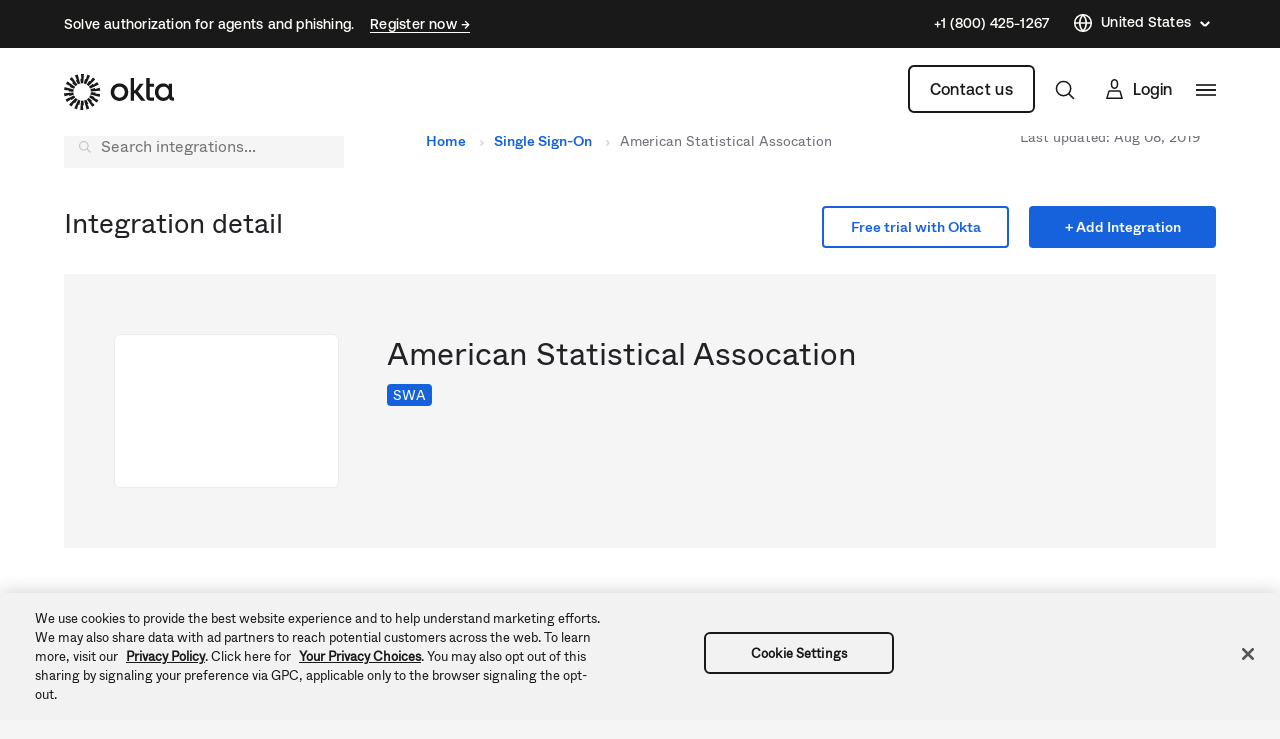

--- FILE ---
content_type: application/javascript;charset=utf-8
request_url: https://api.intellimize.co/client/117351982.js
body_size: 293002
content:
var cPubgJNt = "[base64]/[base64]/[base64]/[base64]/[base64]/[base64]/[base64]/[base64]/K1FVI2ZrQyBCeHwdBkJ4fE5HVXh/TVVef35BUFBvfEZOQnh8GgMKL2tGUF1vfEYhCyMtH0dVeg0bDBMrLQBHVXodFQ4COWtGUEtvfEYHES8gACsDOWtGUF1vezZHVXh/[base64]/[base64]/IBALCS0dEQ4CKTobEBRvfEZYQn8MUVcjb3kwR1AOa0MmS298RlBWfX5CV1N/[base64]/[base64]/DVFQVSI6ABIUcGFbFRA9YBsJEytgFw0KZTsfTRQnLxgOSig7BwsJLz0HTUJ/[base64]/DFFQVS4hFxcKLyAATBY/KwYbNC8iEQETJTw1DgtiaRoDEW97NgMVIy9ZDgYoKxhfQn8NUVBVBy8dDEJ/DVFQVW97MEVOZCIRDAA+JlFQV3dzSUdVen9PR1V4YlFQVS4hFxcKLyAATBY/KwYbNC8iEQETJTw1DgtiaRoDEW97NgMVIy9ZDgYoKxhfQn8NUVBVBy8dDEJ/[base64]/DBwQAixzUVckb3xGTRIhYQQDFT4gERAUZSMRBxNnIQEQSjovBhYJLzwHTUJ/DVFQVW97MEVOZCIRDAA+JlFQV3dzSUdVen9PR1V4YlFQVS4hFxcKLyAATBY/KwYbNC8iEQETJTw1DgtiaRoDEW97NgMVIy9ZDgYoKxhfQn8NUVBVBy8dDEJ/[base64]/dk1VUG98Rk5CeHwaAwova0ZQXW98RiEIJDoVARNvfEQxBiYrB0dVeg0gI0J4fhcODiklUVBVZmtGUAI8KxoWLi49UVBVcGtBIEJ4fEVXUHp8RVZWe2tGUEJ/[base64]/[base64]/e0BUQnh8TkdQCGtGUAkrIxFHVXh0UVBVCx4+PS0aETUOECs3Bz00IiEDPSQeDytSUXh+RlZCeHxYR1V4PQADEy9rRlBdb3xGDg48K1FQVWZrRlAXOCsXDQkuJwALCCQ9UVBVcGtBIEJ/[base64]/[base64]/[base64]/DFFXI295MEdQDmtDJktvfEZQVn1+Q1NfeX1RUFVwa0MgQnh8GgMKL2tGUF1vfEYjNwARPjI4CSEaFgYpOicDCy89KzEiBxE5JCZvfEQUVW98REpWY2tGUEtvfEYPAj48HQEUb3xGWEJ/DFFXI2ZrRlACMj4REA4vIBcHFG98RlhCfQxRUFV+f0NQVXh4TFJCeHxOR1AIa0ZQCSsjEUdVeHRRUFULHj49LRoRNw0JPi8XFjQrIhEROBkLOT0qDA9RUFc8fFFQVWZrRlATMz4RR1V4dFFQVSssUVBVZmtGUAY/Kh0HCSkrPQYUb3xGWEJ/[base64]/[base64]/[base64]/[base64]/USNWbwtHR195azUjQg99UVpVbwwwRyJ5a0xRQggNUSdUb3ZGRyVzazFRQnJ/[base64]/[base64]/azZSQnILUSdSb3ZBRyZ/[base64]/QFJCeHtPDgI+OhEQSjk+FQEOJClOTFd6exEPQn0KUVBVb3kwR1AOYlFQVT48FQQBIy01DgslLRUWDiUgUVBVcGtDIEJ4fEJTUHp3RlFRfWtGUF1veTZHVXgiGxUCOAsaBhclJxoWQnh8TlJLb3xGFxc6KwYnCS4+GwsJPmtGUF1/flFVI2ZrRlBRe3lEW1V5eExHVXh0UVUlb3xGDgg9KwYnCS4+GwsJPmtGUF1/[base64]/[base64]/Kh0HCSkrPQYUb3xGWEJ/[base64]/[base64]/UVtUbwtHR197azVaQg99UVpVb3ZGRyJ/a0wkQgsIUSdfb3ZHRyUOazFRQnJ/[base64]/USMibwtCR14OazVTQg96USAlbwxCRyJ5a0xQQnN8USdRb3dBR15zazFRQnJ/UVpfbwtHR197azVUQg99UVpWbww2RyJ5a0xTQnN5USdUb3ZFR19+a0chSCYnUVEib3s3DEJ4flFQV298REdVemtGUkJ4flFRJCYnUVEibwtMRyZ8a0wgQg95USNeb3YwRyJ5a0xQQnJ8USdUb3ZGR18LazFRQnJ/[base64]/[base64]/[base64]/[base64]/[base64]/UVshbwtHR195a01XQg99UVpVbw9HRyJ5a0xRQnJ9USdUb3ZGRyV9azFRQnJ9USBUbwtHR194azZSQg99UVpWbw82RyJ/[base64]/a0wmQnN2USdUb3ZFRyYIazFRQnJ+UVpWbwtHR194a0xaQg99UVpVb3Y1RyJ/azUnQnJ3USdSb3ZBRyZyazFRQnJ/USMlbwtHR197a01bQg99UVpVb3Y2R1QJYRgLQnkLUVckJGtGUkJ4flFQV298REdVemtGUkJ5DRgLQnkLNSZCD31RWlVvdkAuIwseUSdUb3ZFRyYLazFRQnJ/[base64]/a0wmQnN2USdTbwxMR196azFRQnJ/USMibwtHR194azZRQg99UVpUbwxHRyJ5a0xRQnJ2USdUb3ZHRyYOazFRQnJ9USAkbwtHR195azUgQg99UVpUb3dDRyJ5a0xRQgsNUSdUb3ZHRyUJazFRQnJ9USBUbwtHR197a0wgQg99UVpVb3ZNRyJ9azUnQgt/USdQb3dER198a0chSCYnUVEib3s3DEJ4flFQV298REdVemtGUkJ4flFRJCYnUVEibwtBR19/[base64]/IxEME2Q/[base64]/[base64]/[base64]/eUJHVXhiUVBVa39MVVJze0RUVG98RkdSDmJRUFU6LxMHLi49UVBVcGtBIEJ4fEVRUH1+RVpUfGtGUEJ/[base64]/ClNLSSYrGgUTImtGUlp3c1FQV3t1UVBVZmtGUAMlLQEPAiQ6WhMSLzwNMQImKxcWCDgPGA5PbSodFEkiKxUGAjgRKw4ILScaRU5kIhEMAD4mUVBXd3NJR1V6f09HVXhrQSZLb3xGAAg/[base64]/[base64]/[base64]/[base64]/[base64]/QlBCeHxOR1AIa0ZQCSsjEUdVeHRRUFUPOBEME298RE9CeH41DAYmNwcWQnh+JgcULy8GAQ9vfEQkCDgjUVBXGTsWDw4+a0ZQS298RhYeOitRUFVwa0ZQBD89AA0Kb3xGTkJ4fBUSDgQvGQdCeHxOR1V4f0c9JiQvGBsUPhwREQIrPBcKQnh8UVUjZmtGUFZ/[base64]/[base64]/[base64]/[base64]/[base64]/[base64]/[base64]/[base64]/QVVXenlEUV9vfEZYQn0MUVBVJC8ZB0J4fE5HVXgNGAsEIXRRUFcaPBsGEik6UVBXGi8TB0J4fjwHFSVrRlIkHg9RUFVma0ZQEzM+EUdVeHRRUFUpIh0BDG98Rk5CeHwEAwAvBxARQnh8TkdSCGtGUFZ5eUJbX3t+REdVeGJRUFV7fUNUXnJ/[base64]/[base64]/ClhHVXg9EQ4CKTobEEJ4fE5HVXhrQSADKzoVTwQlIwQNCS8gAE8TMz4RXwQ+L1FXI298RANCfwwcEAIsc1NNATgrEU8TOCcVDkhta0EmQnh8UVUjZmtGUFZ/eURSUHl4QEdVeHRRVSVvfEYMBicrUVBVcGtGUCQmJxcJQnh+AA1CeH4ACgJvfEQkFS8rUVBXHjwdAwtvfEQyBi0rUVBVZmtGUBMzPhFHVXh0UVBVKSIdAQxvfEZOQnh8BAMALwcQEUJ4fE5HUghrRlBWeXlCW197ekJHVXhrQSZLb3xGEQImKxcWCDhrRlBdb3xGA0J/[base64]/[base64]/ekxTQnh8UVcjZmtGUBQvIhEBEyU8UVBVcGtGUEkmLw0NEj4RKwEIJDoRDBNvfEQDQnh8UVUjZmtGUFZ/[base64]/C0lHUglrRlBPIjoAEl1veTcKEz4+B1hOdWFbR1IJa0ZQQn8KWEdSCCYGBwFvezFfQn8NUVBVb3xHR1IJa0ZQQn8KXUdVeGtDJktvfEZTUn1+RFVRf3tRUFVwa0MgQnh8GgMKL2tGUF1vfEYhCyMtH0dVeiEaR1V6L04MCD5mUVclIjwRBEJ/[base64]/DVFQVW97ME5CfwwcEAIsa0EnWm97N0dVeGtGUUJ/[base64]/elFQVWZrRlBWeXlCW19+dk1HVXhrQSZLb3xGEQImKxcWCDhrRlBdb3xGA0J/DBwQAixkSQEGOCsREBRnJBsASjohBxYOJCkHR1IOYlFQV2QNFRACLzwHNA4vOVFQV2Q4HQcQOWMGDRBvfEQDQnh8UVUjZmtGUFZ/[base64]/[base64]/[base64]/R1VRc3ZCVl9vfEZHUg5rQyZLb3xGU1J9fkRVXnx8UVBVcGtDIEJ4fBoDCi9rRlBdb3xGIRI5OhsPAjhrRlIuLisaFg4+N1FQVxovEwdCeH4iCwI9a0ZQS298RhYeOitRUFVwa0ZQESMrA0dVeGJRUFU6LxMHLi49UVBVcGtBIEJ4fEVRUHx3TFRTc2tGUEJ/[base64]/[base64]/[base64]/[base64]/[base64]/[base64]/[base64]/[base64]/[base64]/[base64]/[base64]/UVBVZmtGUFZ5eUJbXnh6R0dVeGtBJktvfEYRAiYrFxYIOGtGUF1vfEZMJD4vKz0LIyAfTAU/OgANCWc+BgsKKzwNR1IIJgYHAXdpHBYTOj1OTUg9OQNMCCE6FUwEJSNbEAI6IQYWSDkrFxcVL2MEFwUmJxdPFC88AgsELz1bRUJ/[base64]/[base64]/DVFQVSI6ABIUcGFbERI6PhsQE2QhHxYGZC0bD0J/[base64]/eURSXn9/R0dVeHRRVSVvfEYMBicrUVBVcGtGUCQmJxcJQnh+GwxCeH4XAxUua0ZSEyMiEUdVeGJRUFU+NwQHQnh8TkdVeC0YCwQha0ZQS298RhIGLSs9BhRvfEZYQn8MUVBVe31DVF5/ekxTQnh8UVcjZmtGUBQvIhEBEyU8UVBVcGtGUEkjYx0GAiQ6HRYeZy0VEANvfERHVA9rRlIGZmtGUkkMKxUWEjgrEDIVJSoBARMeJxgHFBURAAsLLz1RUFdkBhsUAjgPARYIOiIVGzEjKhENQnh8UVUjZmtGUFZ/eURSXn96QUdVeHRRVSVvfEYMBicrUVBVcGtGUCgkYwQDAC9rRlICJCkVBQInKxoWQnh+XCcqDw9ZNyxnDBgNAGcaBhcUPg8ANQg4JV1HVXhiUVBVPjcEB0J4fE5HVXgtGAsEIWtGUEtvfEYSBi0rPQYUb3xGWEJ/[base64]/[base64]/DVFQVW97ME5CfwwcEAIsa0EnWm97N0dVeGtGUUJ/DVFQVW97MEtCeHxRVSNma0ZQVn95RFJec3ZFR1V4dFFVJW98RgwGJytRUFVwa0ZQJCYnFwkCLmtGUislKR0MQnh8WEdVeDoNEgJvfEZYQnh8Fw4OKSVRUFVma0ZQFyspESsDOWtGUF1vezZHVXh/[base64]/DVFQVWU+BgsEIyATR1IJa0ZQQn8KUVBVb3kwTkJ4fEVXUHp/[base64]/C0lHUglrRlBCeH1RVyRvfEZHUg5nUVBVb3kwTkJ4fEVXUHp/RFNRe2tGUF1veTZHVXggFQ8Cb3xGWEJ4fDIQAi9rRlIzOCcVDkJ4fjINFSdrRlI0PywZCxM5a0ZQS298RhYeOitRUFVwa0ZQESMrA0dVeGJRUFU6LxMHLi49UVBVcGtBIEJ4fEVRUHx3QVRee2tGUEJ/[base64]/DBwQAixrQSdab3s3R1V4ZhwWEzp0UVUkIjoAEhRwZ0tNSG97N0dVeGtBJktvezYKFS8oUVcid2tBIUJ4fFFQVG97N0dVeGtBJk5vfEZHUA5iUVBVe3tDUlZ6f0NVQnh8TkdQCGtGUAkrIxFHVXh0UVBVMDQwBwsvOhEGQnh+MRQCJDpRUFcaIhUBAiIhGAYCOGtGUlV/a0ZQS298RhYeOitRUFVwa0ZQBD89AA0Kb3xGTkJ4fBUSDgQvGQdCeHxOR1V4NA4yCystEQoIJioREFV/a0ZQQn0KWEdVeH9BVVd7fkVbVW98RlhCfQxRUFUkLxkHQnh8TkdVeDQOJgImKwAHA298RCcRLyAAR1V6HhgDBC8mGw4DLzxRUFd/dlFQVWZrRlATMz4RR1V4dFFQVSk7BxYIJ2tGUEtvfEYDFyMAFQ8Cb3xGWEJ4fA4YNyYvFwcPJSIQBxV/[base64]/[base64]/DVFQVWImABYXcGtDIQ8+OgQRXWNxW01Cfw1RUFVvezBOQn8MHBACLGtBJ1pvezdHVXhrRlFCfw1RUFVvezBLQnh8UVUjZmtGUFZ/[base64]/[base64]/OgANCWc9EQEIJCoVEB5vfERKNzgnFwsJLWtGUjcrKRFLQnh8WEdVeDoNEgJvfEZYQnh8Fw4OKSVRUFVma0ZQFyspESsDOWtGUF1vezZHVXh/[base64]/[base64]/[base64]/[base64]/ClhHUggmBgcBb3sxX0J/DVFQVW98R0dSCWtGUEJ/Cl1HVXhrQyZLb3xGU1J9fkVSVHJ/UVBVcGtDIEJ4fBoDCi9rRlBdb3xGGB0OKxgHEy8qUVBXDzgRDBNvfEQyCystEQoIJioREEJ4fkJTQnh8WEdVeDoNEgJvfEZYQnh8FxcUPiEZR1V4YlFQVSs+HSwGJytRUFVwa0ZQHTAeGAMELyYbDgMvPEJTQnh8UVUjZmtGUFZ/[base64]/eURTV359QkdVeHRRVSVvfEYMBicrUVBVcGtGUCQmJxcJQnh+GwxCeH4EEAgnIQALCCQvGEdVej0RARMjIRpHVXpmISlCeH44DQAjIF1HVXhiUVBVPjcEB0J4fE5HVXgtGAsEIWtGUEtvfEYSBi0rPQYUb3xGWEJ/[base64]/[base64]/[base64]/PQANCm98Rk5CeHwVEg4ELxkHQnh8TkdVeDQOMgsrLREKCCYqERBWeGtGUEJ9ClhHVXh/QVVXe35BVlNvfEZYQn0MUVBVJC8ZB0J4fE5HVXgNGAsEIWtGUggka0ZSSRovEwchPyIYPTgpIRoWAiQ6UVBXb30xR1V6Kh0UXS8/[base64]/ClhHUggmBgcBb3sxX0J/DVFQVW98R0dSCWtGUEJ/Cl1HVXhrQyZLb3xGU1J9fkVSUXN+UVBVcGtDIEJ4fBoDCi9rRlBdb3xGLQlnPhUFAm98RAcJLS8TBwovIABHVXpmJgcUJTsGAQI5a0ZSSm98RDUPIzoREgY6KwZHVXpjUVBXBwg1R1V6ChESCyU3GQcJPmtGUiA/JxAHTm98Rk5CeHwAGxcva0ZQXW98RgELIy0fR1V4YlFQVTovEwcuLj1RUFVwa0EgQnh8RVFQfHdNVF9za0ZQQn8KWEdVeD0RDgIpOhsQQnh8TkdVeC9ODAg+ZlFXJSI8EQRCfwtJR1IJa0ZQTyI6ABJdb3k3ChM+PgdYTnVhW0dSCWtGUEJ/ClhHUggmBgcBb3sxX0J/DVFQVW98R0dSCWtGUEJ/Cl1HVXhrQyZLb3xGU1J9fkVSUXN/[base64]/[base64]/[base64]/PQANCm98Rk5CeHwVEg4ELxkHQnh8TkdVeDQOMgsrLREKCCYqERBSeWtGUEJ9ClhHVXh/QVVXe39EU1RvfEZYQn0MUVBVJC8ZB0J4fE5HVXgBGk8XKykRR1V6KxoFBi0rGQcJPmtGUk8CKxUGCy89B0dVej0AAwAjIBNLQnh8WEdVeDoNEgJvfEZYQnh8Fw4OKSVRUFVma0ZQFyspESsDOWtGUF1vezZHVXh/[base64]/[base64]/ClhHUggmBgcBb3sxX0J/DVFQVW98R0dSCWtGUEJ/[base64]/[base64]/C0lHUglrRlBCeH1RVyRvfEZHUg5nUVBVb3kwTkJ4fEVXUHp/[base64]/ClhHUggmBgcBb3sxX0J/DVFQVW98R0dSCWtGUEJ/Cl1HVXhrQyZLb3xGU1J9fkVTVHh+UVBVcGtDIEJ4fBoDCi9rRlBdb3xGGB0OKxgHEy8qUVBXDzgRDBNvfEQyCystEQoIJioREEJ4fkZTQnh8WEdVeDoNEgJvfEZYQnh8FxcUPiEZR1V4YlFQVSs+HSwGJytRUFVwa0ZQHTAeGAMELyYbDgMvPEZTQnh8UVUjZmtGUFZ/[base64]/DVFQVWImABYXcGtDIQ8+OgQRXWNxW01Cfw1RUFVvezBOQn8MHBACLGtBJ1pvezdHVXhrRlFCfw1RUFVvezBLQnh8UVUjZmtGUFZ/eURTVn59Q0dVeHRRVSVvfEYMBicrUVBVcGtGUCI8KxoWQnh+WUdVeg0bDBMrLQBHVXodFQ4COWtGUjMiLxoJQnh+LQ0Sb3xEJAg4I1FQVxk7Fg8OPmtGUEtvfEYWHjorUVBVcGtGUAQ/PQANCm98Rk5CeHwVEg4ELxkHQnh8TkdVeA0bDBMrLQAxBiYrBzYPKyAfOwg/[base64]/[base64]/[base64]/PQANCi88B0tCeHxYR1V4Og0SAm98RlhCeHwXDg4pJVFQVWZrRlAXKykRKwM5a0ZQXW97NkdVeH9HVVFzd0NWXm98RkdSDmJRUFU5KxgHBD4hBkdVeHRRUFUrdBoNE2JrQSAPOCsSR1IPc1FXJG98RkoPPjoEWEJ9DRwWEzo9TktYZWFRVyRvfEZHUg5iUVclIjwRBEJ/C0lHUglrRlBCeH1RVyRvfEZHUg5nUVBVb3kwTkJ4fEVXUHp/[base64]/PQANCm98Rk5CeHwVEg4ELxkHQnh8TkdVeDQOMgsrLREKCCYqERBUc2tGUEJ9ClhHVXh/[base64]/[base64]/[base64]/PQANCi88WQsDLyAACxMzZ11HVXhiUVBVPjcEB0J4fE5HVXgtGAsEIWtGUEtvfEYSBi0rPQYUb3xGWEJ/[base64]/DBwQAixrQSdabWYcFhM6dFFVJCI6ABIUcGdLTUhta0EmS297NgoVLyhRVyJ3aVFQVG1rQSZOb3xESi8lIxESBi0rXUdVeGJRUFU+NwQHQnh8TkdVeC0YCwQha0ZQS298RhIGLSs9BhRvfEZYQn8MUVBVe31DVF5/ekxTQnh8WEdVeH9HVVB6fkVSVW98RkdSDmJRUFU5KxgHBD4hBkdVeHRRUFUrdBoNE2JgFQwEIiEGR1IIPBsOAndpFhcTPiEaRUJ/[base64]/[base64]/[base64]/R1VQen5FVFFvfEZHUg5iUVBVOSsYBwQ+IQZHVXh0UVBVZCdZEQIpIRoGBjg3WQETK2MGBxM/[base64]/[base64]/[base64]/RlVXeGtGUF1veTZHVXggFQ8Cb3xGWEJ4fDcODiklUVBXJSBRUFdkLQcRSnt9ElNfPStRUFdiDxgOQnh+JAMALz1RUFcPNhcHFz5rRlIhOCsRR1V6GgYLBiZrRlJCfwweEUJ/Cl1HVXhiUVBVPjcEB0J4fE5HVXgtGAsEIWtGUEtvfEYSBi0rPQYUb3xGWEJ/[base64]/[base64]/a0ZQS298RhYeOitRUFVwa0ZQBD89AA0Kb3xGTkJ4fBUSDgQvGQdCeHxOR1V4NA4yCystEQoIJioREFN/[base64]/[base64]/R1RVemtGUF1veTZHVXggFQ8Cb3xGWEJ4fDsMSjovEwdCeH4RDAArKREPAiQ6UVBXYh0dDAAmK1FQVxknEwxCeH47DE5vfEZOQnh8ABsXL2tGUF1vfEYBCyMtH0dVeGJRUFU6LxMHLi49UVBVcGtBIEJ4fEVRUHx3QVVVf2tGUEJ/[base64]/[base64]/[base64]/UVBVcGtDIEJ4fBoDCi9rRlBdb3xGIQsjLR8RQnh+Nw4OKSUHR1V6IRpHVXo+HA0JL2tGUgk/IxYHFW98RE9CeH4ACxc6N1FQVz4hBEdVemNRUFcJIRoWBik6UVBXGS8YBxRvfEZOQnh8ABsXL2tGUF1vfEYBCyMtH0dVeGJRUFU6LxMHLi49UVBVcGtBIEJ4fEVRUHx3Q1Bec2tGUEJ/[base64]/DVFQVT4rGEdSCWtGUEJ/[base64]/OgANCWc+BgsKKzwNTxUvKQEOBjh0Gg0TYmA3NiYZKxcWDiUgWRIGOC8TEAY6JisACC43UVBXYWtGUgMjOFFQVytgNhcTPiEaTCU/OgANCWc+BgsKKzwNTxUvKQEOBjhnUVBVb3kwTkJ4fEVXUHp/QFJVc2tGUF1veTZHVXggFQ8Cb3xGWEJ4fDcODiklB0dVegoRFAImIQQHFTlrRlJCfw1RUFUNKwBHVXodAAMVPisQR1IJa0ZQQnh+IA0Xb3xEMgYtK1FQVwkaNUdVeGJRUFU+NwQHQnh8TkdVeC0YCwQha0ZQS298RhIGLSs9BhRvfEZYQn8MUVBVe31DVF5/[base64]/DFFQVXt9Q1Ref3lGWkJ4fFFXI2ZrRlAULyIRARMlPFFQVXBrRlBCeH0XFxQ+IRkHFWcnEAcJPicAG0o6PB0BDiQpUVBXLicCTDc4JxcLCS0NFRADcCAACkolKFkWHjorXFFOb3xETDc4JxcLCS0NFRADFREXDQs/[base64]/[base64]/DFFQVXt9Q1RefH1NVEJ4fFFXI2ZrRlAULyIRARMlPFFQVXBrRlBCeH0ZAw4kYxcNCT4rGhZCeH4VTCU/[base64]/C0lHUglrRlBCeH1RVyRvfEZHUg5nUVBVb3kwTkJ4fEVXUHp/[base64]/C0lHUglrRlBCeH1RVyRvfEZHUg5nUVBVb3kwTkJ4fEVXUHp/[base64]/DVFQVWImABYXcGtDIQ8+OgQRXWNxW01Cfw1RUFVvezBOQn8MHBACLGtBJ1pvezdHVXhrRlFCfw1RUFVvezBLQnh8UVUjZmtGUFZ/[base64]/ClhHVXg9EQ4CKTobEEJ4fE5HVXgvTgwIPmZRVyUiPBEEQn8LSUdSCWtGUE8iOgASXW95NwoTPj4HWE51YVtHUglrRlBCfwpYR1IIJgYHAW97MV9Cfw1RUFVvfEdHUglrRlBCfwpdR1V4a0MmS298RlNSfX5FVl9/d1FQVXBrQyBCeHwaAwova0ZQXW98RiELIy0fEUJ4fhsMQnh+BBAIJyEACwgka0ZSFC8tAAsIJGtGUk8CIRkHFyspEUdVehs/[base64]/DVFQVW97ME5CfwwcEAIsa0EnWm97N0dVeGtGUUJ/[base64]/[base64]/ClhHUggmBgcBb3sxX0J/DVFQVW98R0dSCWtGUEJ/[base64]/QVVXe3tDW1BvfEZYQn0MUVBVJC8ZB0J4fE5HVXgBGk8XKykRR1V6KxoFBi0rGQcJPmtGUk8LIhhHVXoeFQUCOWtGUk8AHl1LQnh8WEdVeDoNEgJvfEZYQnh8Fw4OKSVRUFVma0ZQFyspESsDOWtGUF1vezZHVXh/[base64]/[base64]/[base64]/QVtTfWtGUF1veTZHVXggFQ8Cb3xGWEJ4fDcODiklUVBXJSBRUFdkLQcRSnstEBNSJXtRUFdiDxgOQnh+JAMALz1RUFc9JwAKQnh+GgMRb3xEREJ4fhAQDiw6UVBXb3s2CBRvezBLQnh8WEdVeDoNEgJvfEZYQnh8Fw4OKSVRUFVma0ZQFyspESsDOWtGUF1vezZHVXh/R1VRc3hCV1VvfEZHUg5iUVBVOSsYBwQ+IQZHVXh0UVBVZC0HEUp7LRATUiV7UVBVb3kwTkJ4fEVXUHp/QVtTcmtGUF1veTZHVXggFQ8Cb3xGWEJ4fDcODiklUVBXJSBRUFdkLQcRSns3EwRWeSNRUFdiDxgOQnh+JAMALz1RUFc9JwAKQnh+GgMRb3xEREJ4fhAQDiw6UVBXb3s2CBRvezBLQnh8WEdVeDoNEgJvfEZYQnh8Fw4OKSVRUFVma0ZQFyspESsDOWtGUF1vezZHVXh/R1VRc3hCV1VvfEZHUg5iUVBVOSsYBwQ+IQZHVXh0UVBVZC0HEUp7NxMEVnkjUVBVb3kwTkJ4fEVXUHp/QVtTc2tGUF1veTZHVXggFQ8Cb3xGWEJ4fDcODiklUVBXJSBRUFdkLQcRSiYrQgpULmtGUk8LIhhHVXoeFQUCOWtGUhAjOhxHVXogFRRCeH5SR1V6KgYLAT5rRlJCfwweEUJ/Cl1HVXhiUVBVPjcEB0J4fE5HVXgtGAsEIWtGUEtvfEYSBi0rPQYUb3xGWEJ/[base64]/[base64]/[base64]/[base64]/C0lHUglrRlBCeH1RVyRvfEZHUg5nUVBVb3kwTkJ4fEVXUHp/QlRUfWtGUF1veTZHVXggFQ8Cb3xGWEJ4fDcODiklUVBXJSBRUFdkLQcRSnt/DVoXKThRUFdiHRkDCyZrRlIlPz0dDAI5PVFQVxovEwdOb3xGTkJ4fAAbFy9rRlBdb3xGAQsjLR9HVXhiUVBVOi8TBy4uPVFQVXBrQSBCeHxFUVB9fkZaV3JrRlBCfwpYR1V4PREOAik6GxBCeHxOR1V4YBcRFGd/RRtfOi0CR1V4a0MmS298RlNSfX5FVFF5dlFQVXBrQyBCeHwaAwova0ZQXW98RiELIy0fR1V6IRpHVXpgFxEUZy1EFQo9KFFQV2IdGQMLJmtGUiU/PR0MAjk9UVBXGi8TB05vfEZOQnh8ABsXL2tGUF1vfEYBCyMtH0dVeGJRUFU6LxMHLi49UVBVcGtBIEJ4fEVRUH1+RlpXcmtGUEJ/[base64]/DVFQVW97MEdVeGtDJktvfEZTUn1+RVRfeX1RUFVwa0MgQnh8GgMKL2tGUF1vfEYhCyMtH0dVeiEaR1V6YBcRFGd/[base64]/DBwQAixkSUVIID5bAQgkOhUBE2c9FQ4COWtBJkJ4flwoN298RCo3b3xEMgYtK11HVXhiUVBVPjcEB0J4fE5HVXgtGAsEIWtGUEtvfEYSBi0rPQYUb3xGWEJ/[base64]/OgANCW98RkdQDmJRUFV7e0NSVn1/[base64]/[base64]/[base64]/C0lHUglrRlBCeH1RVyRvfEZHUg5nUVBVb3kwTkJ4fEVXUHp/TFBTe2tGUF1veTZHVXggFQ8Cb3xGWEJ4fDsMSjovEwdCeH4RDAArKREPAiQ6UVBXYhkRAA4kLwZHVXoGAQBCeH5ZR1V6AQYLACMgFQ5CeH4kAwAvZ1FQV2J/[base64]/C0lHUglrRlBCeH1RVyRvfEZHUg5nUVBVb3kwTkJ4fEVXUHp/TFFXemtGUF1veTZHVXggFQ8Cb3xGWEJ4fDsMSjovEwdCeH4RDAArKREPAiQ6UVBXYhwREQg/PBcHFG98RDUPIzoREgY6KwZHVXoLGgMFJitRUFcZKxgEQnh+JwcVPCcXB0J4fiQDFDk5GxADb3xEMAI5KwARQnh+JAMAL2dRUFVma0ZQEzM+EUdVeHRRUFUpIh0BDG98Rk5CeHwEAwAvBxARQnh8TkdSCGtGUFZ5eUNSU35/[base64]/ClFQVW95ME5CeHxFV1B6f01QUHNrRlBdb3k2R1V4IBUPAm98RlhCeHw7DEo6LxMHQnh+EQwAKykRDwIkOlFQV2INGwwTKy0AR1V6HRUOAjlrRlItGmtGUjcrKRFLQnh8WEdVeDoNEgJvfEZYQnh8Fw4OKSVRUFVma0ZQFyspESsDOWtGUF1vezZHVXh/[base64]/[base64]/[base64]/[base64]/[base64]/DBwQAixzUVckb3xGChM+PgdYSGU5AxVJJSUAA0kpIRlNBCUgAAMEPmMHAwsvPVtHVXksGw0MZy9ZDwIvOh0MAGc7H0dSCWtGUEJ/[base64]/[base64]/R1VQentMU1BvfEZHUg5iUVBVOSsYBwQ+IQZHVXh0UVBVZC0HEUouKRcHVjtrRlJCeQtRUFdkLQcRSnt6AglQPmtGUEJ9ClhHVXh/[base64]/[base64]/[base64]/TFRUb3xGWEJ9DFFQVSQvGQdCeHxOR1V4DRgLBCFrRlIIJGtGUkk5LRwHAz8iEU8GZyMRBxMjIBNPBD4vUVBXYg0bDBMrLQBHVXodFQ4COWtGUjcrKRFLQnh8WEdVeDoNEgJvfEZYQnh8Fw4OKSVRUFVma0ZQFyspESsDOWtGUF1vezZHVXh/R1VRc3lGW15vfEZHUg5iUVBVOSsYBwQ+IQZHVXh0UVBVZD0XCgIuOxgHSitjGQcCPicaBUopOhVHVXhrQyZLb3xGU1J9fkZTX3x6UVBVcGtDIEJ4fBoDCi9rRlBdb3xGNA4vOVFQVzovEwcUcGtGUkJ/[base64]/[base64]/DVFQVWImABYXcGtDIQ8+OgQRXWNxW01Cfw1RUFVvezBOQn8MHBACLGtBJ1pvezdHVXhrRlFCfw1RUFVvezBLQnh8UVUjZmtGUFZ/[base64]/DVFQVWImABYXcGtDIQ8+OgQRXWNxW01Cfw1RUFVvezBOQn8MHBACLGtBJ1pvezdHVXhrRlFCfw1RUFVvezBLQnh8UVUjZmtGUFZ/[base64]/[base64]/C0lHUglrRlBCeH1RVyRvfEZHUg5nUVBVb3kwTkJ4fEVXUHp8R1decmtGUF1veTZHVXggFQ8Cb3xGWEJ4fDsMSjovEwdCeH4RDAArKREPAiQ6UVBXYhwREQg/[base64]/[base64]/[base64]/fkZRQnh8TkdQCGtGUAkrIxFHVXh0UVBVCSIdAQxvfEQNCW98REdVeScATwo/[base64]/[base64]/[base64]/[base64]/ClhHVXg9EQ4CKTobEEJ4fE5HVXhrRlEQLGMDDRUhKBgNEGQtBxFKLSgRBhA/[base64]/[base64]/a0ZSSSg6Gk8FJi8XCUJ4flwyFSMtHQwAb3xEMgYtK11HVXhiUVBVPjcEB0J4fE5HVXgtGAsEIWtGUEtvfEYSBi0rPQYUb3xGWEJ/[base64]/ClhHVXg9EQ4CKTobEEJ4fE5HVXhrRlEOPmMQBxEjLRFPBiktEREUZC0HEUotKBEGED9rRlJJKDoaTwUmLxcJQnh8UVUjZmtGUFZ/[base64]/[base64]/[base64]/a0ZSSSk9B08SOj5DGFRvfERKNzgnFwsJLWtGUjcrKRFLQnh8WEdVeDoNEgJvfEZYQnh8Fw4OKSVRUFVma0ZQFyspESsDOWtGUF1vezZHVXh/R1VRc3tDUF9vfEZHUg5iUVBVOSsYBwQ+IQZHVXh0UVBVb3xHCxNnIwEOEyNjEgMEPiEGTwY/[base64]/a0ZSSSk9B08SOj5DGFRvfERKNzgnFwsJLWtGUjcrKRFLQnh8WEdVeDoNEgJvfEZYQnh8Fw4OKSVRUFVma0ZQFyspESsDOWtGUF1vezZHVXh/[base64]/ClhHVXg9EQ4CKTobEEJ4fE5HVXhrRlEOPmMBDA48KwYRBiZjEAsVLy0ADRUzYBcRFGcpEgcDPTtRUFdkLQcRSj8+BFUdeWtGUEJ9ClhHVXh/[base64]/[base64]/[base64]/PgRVHXlrRlJPGjwdAQ4kKVFQVxovEwdOb3xGTkJ4fAAbFy9rRlBdb3xGAQsjLR9HVXhiUVBVOi8TBy4uPVFQVXBrQSBCeHxFUVB8d0FVVXJrRlBCfwpYR1V4PREOAik6GxBCeHxOR1V4a0ZRDj5jHQYCJDodFh5nKRsUAjggFQwEL2AXERRnKRIHAz07UVBXZC0HEUo/PgRVHXlrRlBCfQpYR1V4f0FVV3h7QlZXb3xGWEJ9DFFQVSQvGQdCeHxOR1V4DRgLBCFrRlIIJGtGUkkoOhpPFzgnGQMVM2tGUk8aPB0BDiQpUVBXGi8TB05vfEZOQnh8ABsXL2tGUF1vfEYBCyMtH0dVeGJRUFU6LxMHLi49UVBVcGtBIEJ4fEVRUHx3QVVVcmtGUEJ/ClhHVXg9EQ4CKTobEEJ4fE5HVXhgFhYJZz4GCworPA1HVXhrQyZLb3xGU1J9fkZXUX5/[base64]/[base64]/DBwQAixzUVckb3xGChM+PgdYSGUhHxYGZC0bD0gpIRoWBik6WREGJisHTUJ/DVFQVW97MEwlPzoADQlvfEZHUA5iUVBVe3tDUlVyfUVVQnh8TkdQCGtGUAkrIxFHVXh0UVBVBSBZEgYtK1FQVy8gEwMALyMRDBNvfERKLRprRlIvGmtGUjcrKRFLQnh8WEdVeDoNEgJvfEZYQnh8Fw4OKSVRUFVma0ZQFyspESsDOWtGUF1vezZHVXh/[base64]/[base64]/ClpIWGNxUEdVeGtDJkJ/ClFVI2ZrRlBWeXlCW1J8e0RHVXh0UVUlb3xGDAYnK1FQVXBrRlAmPiUbTAUjNFFQVwIhGQcXKykRR1V4YlFQVT88GBFCeHxOR1IIa0MgQnh8GQMTKSZRUFVwa0ZQFS8pERpCeHxYR1V4OBUOEi9rRlBdb3xGR1IPZhwWEzo9S1hCfw1RVyRla0EhQn8NW0tYYjkDFUJ/[base64]/[base64]/DVsEFS8rWRYVIy8YR1IJa0EhSHVmUVcldWtGUUJ/ClpIWGNxUEdVeGtDJkJ/[base64]/DVpLWCUlAANCfw1RVyRkLRsPT297N0dSCWFRVyVvezFNWG98R0dSDmVLS1hvezdHUglhAAoGJCVZGwg/YxIQAi86BgsGJmtBIUJ/[base64]/[base64]/PBgRQnh8TkdSCGtDIEJ4fBkDEykmUVBVcGtGUBUvKREaQnh8WEdVeDgVDhIva0ZQXW98RkdSD2YcFhM6PUtYQn8NUVckZWtBIUJ/[base64]/ClpIWGNxUEdVeGtDJkJ/[base64]/[base64]/[base64]/[base64]/[base64]/[base64]/DVpLWCUlAANCfw1RVyRkLRsPQn8NUVckZTwREQg/[base64]/DVpLWCUlAANCfw1RVyRkLRsPQn8NUVckZTkRAA4kLwZPCi8rAE8eJTsGTwghOhVPBD89AA0KLzxZCwMvIAALEzNjERoXLzwATxc4LwIHAiRjFRYLPzwdR1IJa0EhSHVmUVcldWtGUUJ/ClpIWGNxUEdVeGtDJktveTZHVXgjFRYEImtGUF1vfEYQAi0rDEdVeGJRUFU8LxgXAm98RlhCeHxRVyJiJgAWFzlxTkdSCWtBIUhvezdHUglhXV1PPTkDR1IJa0EhSWNxGwkTK2tBIUJ/[base64]/DFFVJW98Rg8GPi0cR1V4dFFQVTgrEwcfb3xGTkJ4fAIDCz8rUVBVcGtGUEJ/[base64]/[base64]/JxgGSjw9WQASM2FRUFVveTBOQn0MUVBVJy8AAQ9vfEZYQnh8BwsKOiIRR1V4YlFQVTwvGBcCb3xGWEJ4fBwWEzo9Tk1IPTkDTAghOhVMBCUjWxcMZTwREQg/PBcHFGUvGgMLMz0ATxUvPREDFSkmWQQIODwRERMvPFkQAjohBhZKKDsdDgNnOhwHSig7BwsJLz0HTwQrPRFPASU8WQEeKCsGEQIpOwYLEzNjFQwDZz4GCxErLQ1NQnh8UVUjZmtDIEJ4fBkDEykmUVBVcGtGUBQjIwQOAm98Rk5CeHwCAws/K1FQVXBrRlAPPjoEEV1lYQMVEGQhHxYGZC0bD0g/[base64]/[base64]/[base64]/[base64]/DVFXJGU+BgsRKy0NTxclIh0BHm97N0dSCWFLSkJ/DEtHVXlrQSZJYHFdXUNvfEZHUA5rQSZCfQpYR1V4f0dVUXN4RFdVb3xGWEJ9DFFQVSQvGQdCeHxOR1V4BxoWFSVrRlITJWtGUighOhVHVXhiUVBVPzwYEUJ4fE5HUghrQyBCeHwZAxMpJlFQVXBrRlAVLykRGkJ4fFhHVXg4FQ4SL2tGUF1vfEZHUg9mHBYTOj1LWEJ/[base64]/DVFXJGVnS0oQPTlRVyRvezdMTnUhHxYGb3s3R1IJYBcNCm97N0dSCWEBCUJ/[base64]/[base64]/[base64]/[base64]/[base64]/[base64]/[base64]/DVFXJGVrQSFCfw1bS1hiOQMVQn8NUVckZGdLDQw+L1FXJG97N0wEJSNRVyRvezdNBCUgAAMEPmtBIUJ/[base64]/DVpLWCUlAANCfw1RVyRkLRsPQn8NUVckZSoRR1IJa0EhSHVmUVcldWtGUUJ/ClpIWGNxUEdVeGtDJkJ/[base64]/DVpLWCUlAANCfw1RVyRkLRsPQn8NUVckZS0BERMlIxEQFG97N0dSCWFRVyVvezFNWG98R0dSDmVLR1IJa0EhSHVmUVcldWtGUUJ/ClpIWGNxUEdVeGtDJkJ/[base64]/[base64]/DVpLWCUlAANCfw1RVyRkLRsPQn8NUVckZT4GDQM/[base64]/DFFVJW98Rg8GPi0cR1V4dFFQVTgrEwcfb3xGTkJ4fAIDCz8rUVBVcGtGUEJ/[base64]/DVFXJGVrQSFCfw1bS1hiOQMVQn8NUVckZGdLDQw+L1FXJG97N0wEJSNRVyRvezdNWGJrQSBYb3xHR1IOYF5dTnVqUVBVb3kwR1IOa0MmS298RlNUfXhNVFF/[base64]/ClpIWGNxUEdVeGtDJkJ/[base64]/DFFVJW98Rg8GPi0cR1V4dFFQVTgrEwcfb3xGTkJ4fAIDCz8rUVBVcGtGUEJ/[base64]/DVpLWCUlAANCfw1RVyRkLRsPQn8NUVckZSwYDQBvezdHUglhUVckb3s3BkJ9DEBHUA5rQSFCfw1bR1IJa0EhA295NlBCfQpRVyRvezdNQn8MUVciZXFRUFRvezBJWG97N0dSCWFLSkJ/[base64]/DFFVJW98Rg8GPi0cR1V4dFFQVTgrEwcfb3xGTkJ4fAIDCz8rUVBVcGtGUEJ/C1wKEz4+B11db3s3R1IJYVFXJG97N01OdWYDFRBvezdHUglgXV0IIToVR1IJa0EhSSkhGUdSCWtBIUg/[base64]/DVtHUglrQSFIY3FcFRA9a0EhQn8NWktYJSUAA0J/[base64]/DVFXJGVrQSFCfw1bS1hiOQMVQn8NUVckZGdLDQw+L1FXJG97N0wEJSNRVyRvezdNEiFrQSFCfw1bEAI5IQEQBC89UVckb3s3TQM/IxkLAjljExcOLitRVyRvezdNDi4rGhYOPjdZAxRnL1kRAjg4HQECb3s3R1IJYUtKQn8MS0dVeWtBJklgcV1dQ298RkdQDmtBJkJ9ClhHVXh/[base64]/[base64]/K1FQVXBrRlBCfwtcChM+PgddXW97N0dSCWFRVyRvezdNTnVmAxUQb3s3R1IJYF1dCCE6FUdSCWtBIUkpIRlHUglrQSFIPyVRVyRvezdNATgrEU8TOCcVDkJ/[base64]/[base64]/[base64]/DVFQVWU7H00OLisaFg4+N1lTV3thHQYGKz1bR1IJa0ZQS297N0dVeGEBCUgjKhEMEyM6DU9Wen9bCwYnYwQNEC88B08eJTsGTwQlIwQDCTNhUVckb3xGTkJ/[base64]/KlkRAik7BgsTM2MHDUojIwQNFT4vGhZIb3s3R1V4YlFXJG98Rk0SIWEdBgIkOh0WHmd/RFNIPSYVFkojPVkDSjw+Gk1Cfw1RUFVma0EhQnh8WxcMZScQBwk+JwAbSnt+RU0ULy0BEA4+N1kDFGcvWRECODgdAQJnPREBBis9W0dSCWtGUEJ/Ck8QAj47BgxCeH4dTA4kLRgXAy89XBZOb3kwS089JxoGCD1gGA0EKzodDQlkPhUWDyQvGQdOcWtGUEtvfEYXFSY9UVBVcGtBIEJ9DFFQVScvAAEPb3xGWEJ4fAYHAC82UVBVZmtGUBErIgEHQnh8TkdVeGtBJ08iOgASFHV0UVckb3s3TUJ/DVFXJGVnS0oQPTlRVyRvezdMTnUhHxYGb3s3R1IJYBcNCm97N0dSCWEBCUJ/DVFXJGUnEAcJPicAG0p7fkVHUglrQSFIb3s2R1IPYUtHVXlrQSZMdWtBIUJ/DVtdT297Nl1CeH1RVyNkZEtLWG5rRlBCfQpRVyNveTBOQnh8RVFQfHdDWlN5a0ZQXW95NkdVeCAVDwJvfEZYQnh8MS8iC2MhKUoIIhsFSh48ARETCzojDRUha0ZQS298RgEILitRUFVwa0ZQTyw7GgETIyEaSgJja0MgBCUgBxZCeH4bX0J/DFFXJG98Rk0SIWEWDggtYUZSVnJhRFtIPSYRDEo6KxsSCy9jFRACZzocB0o6KwYLCi86ERBKPStZDAIvKlkDSjArBg1KPjwBERNnLwQSFSUvFwpKPiFZEQIpOwYLEzNhUVckb3xGTkJ/[base64]/DVFQVWZrQSFCeHxbFwxlLBgNAGV8RFBXZX5HTQYuIQQWDiQpWQNKOCsZDRMvYwMNFSFjBxYVKzoRBR5la0EhQnh8WEdSCWtGUEg/JVsACyUpW1BXeH5bUlFlKhUWBmc9EQESOCcAG0hvezdHVXhiUVckb3xGTRIhYRYOCC1hRlJVemFEVEg9Jg1PAT86ARACZzkbEAxnKwEQCDorWQYeJC8ZCwRla0EhQnh8WEdSCWtGUEg/[base64]/JVsACyUpW1BXeH9bUlZlORwDE2cnEk8eJTsGTwInPhgNHi8rB08EJTsYBkorLRwLAjwrWQ0BLCcXB0omKwIHC2c+Bg0DPy0ACxEjOg1PATghGU8PJSMRTUJ/DVFQVWZrQSFCeHxbFwxlLBgNAGV8RFBWZX5HTRIkJxILAi5jHQYCJDodFh5nJwdPEyIrWQwCPWMEBxUjIxEWAjhhUVckb3xGTkJ/[base64]/DVFQVWZrQSFCeHxbFwxlLBgNAGV8RFBWZX5MTRQvLQEQDiQpWRYPL2MSFxM/[base64]/DVtHUglrQSEDb3k2UEJ9ClFXJG97N01CfwxRVyJlcVFQVG97MElYb3s3R1IJYUtKQn8MS0dVeWtBJklgcV1dQ298RkdQDmtBJkJ9ClhHVXh/[base64]/[base64]/[base64]/[base64]/[base64]/DFFVJW98Rg8GPi0cR1V4dFFQVTgrEwcfb3xGTkJ4fAIDCz8rUVBVcGtGUEJ/[base64]/IhUWCDhhAAoGJCVZGwg/[base64]/[base64]/[base64]/[base64]/[base64]/[base64]/DVFXJGVmEAdOYmZRVyRvezdNQn8MUVciZXFRUFRvezBJWGNlS0tYb3s3R1IJYUtKQn8MS0dVeWtBJklgcV1dQ298RkdQDmtBJkJ9ClhHVXh/R1VRc3ZCVldvfEZYQn0MUVBVJC8ZB0J4fE5HVXgPGA5CeH4kAwAvPVFQV2IAOEtCeHxYR1V4OwYOFG98RlhCfwxRVSVvfEYPBj4tHEdVeHRRUFU4KxMHH298Rk5CeHwCAws/K1FQVXBrRlBCfwtcChM+PgddXW97N0dSCWFRVyRvezdNTnVmAxUQb3s3R1IJYF1dCCE6FUdSCWtBIUkpIRlHUglrQSFIYiAYS09ia0EhQn8NW0dSCGtBJ0h1a0ZRQn8KX11OYXFdXUJ/[base64]/[base64]/[base64]/PBgRQnh8TkdSCGtDIEJ4fBkDEykmUVBVcGtGUBUvKREaQnh8WEdVeDgVDhIva0ZQXW98RkdSD2YcFhM6PUtYQn8NUVckZWtBIUJ/[base64]/PBgRQnh8TkdSCGtDIEJ4fBkDEykmUVBVcGtGUBQjIwQOAm98Rk5CeHwCAws/K1FQVXBrRlAPPjoEEV1lYQMVEGQhHxYGZC0bD0g/[base64]/[base64]/DVFXJGU9Gw4SPicbDBRvezdHUglhBBcFJicXTxQvLQANFW97N0dSCWFLSkJ/[base64]/[base64]/[base64]/[base64]/PBgRQnh8TkdSCGtDIEJ4fBkDEykmUVBVcGtGUBQjIwQOAm98Rk5CeHwCAws/[base64]/[base64]/PBcHFGU5HAsTLz4VEgI4YwcHBD88HRYeZywBCws+YwANSj0hBglKJTsAEQ4uK1kWDy9jBAcVIyMRFgI4YwJQSG98RkdQDmtBJkJ9ClhHVXh/[base64]/PBgRQnh8TkdSCGtDIEJ4fBkDEykmUVBVcGtGUBQjIwQOAm98Rk5CeHwCAws/[base64]/[base64]/DVFQVWU7H00EPz0ADQovPAdNCDIoFQ9Ib3s3R1V4YlFXJG98Rk0SIWEXFxQ+IRkHFTlhEBcFKydZAw44PhsQEzlhUVckb3xGTkJ/[base64]/DVtHUglrQSFIY3EDFRBvezdHUglgGwkTK2tBIUJ/[base64]/[base64]/[base64]/DVFXJGVnS0oQPTlRVyRvezdMTnUhHxYGb3s3R1IJYBcNCm97N0dSCWEBCUJ/DVFXJGU+Bg0DPy0AEUJ/[base64]/[base64]/[base64]/[base64]/DVpLWCUlAANCfw1RVyRkLRsPT2JrQSFCfw1bR1IIa0EnSHVrRlFCfwpfXU5hcV1dQn8NUVckZXFcR1IIcVFQVG97MExNdWdLRkJ4fFFVI297MEdQDmJRUFV7fUNVV3t/QlpCeHxOR1AIa0ZQCSsjEUdVeHRRUFUdJh0WAjovBAcVb3xEABIjIhBPETljFhceb3xGTkJ4fAEQCzlrRlBdb3s2R1AIa0ZQCis6FwpCeHxOR1V4PBEFAjJrRlBLb3xGFAYmOxFHVXh0UVBVb3sxSg8+OgQRWHBrQSFCfw1bR1IJa0EhSGNxXBUQPWtBIUJ/DVpLWCUlAANCfw1RVyRkLRsPQn8NUVckZTwREQg/PBcHFG97N0dSCWEDCg4+KwQDFy88WQASIyIQTxE5YxYXHm97N0dSCWFLSkJ/DEtHVXlrQSZJYHFdXUNvfEZHUA5rQSZCfQpYR1V4f0dVUHp/[base64]/PBgRQnh8TkdSCGtDIEJ4fBkDEykmUVBVcGtGUBQjIwQOAm98Rk5CeHwCAws/K1FQVXBrRlAPPjoEEV1lYRAHES8iGxJKZyMbDAhnIR8WBmQgERYLIygNTAY6PlsIAjk9EU8TLz0ACwktYVFQVW95MEdSDmtDJktvfEZTVH15RFNRenxRUFVwa0MgQnh8GgMKL2tGUF1vfEYqCCcrBAMAL2tGUiY/PQAQBiYnFUdVeGJRUFU/PBgRQnh8TkdSCGtDIEJ4fBkDEykmUVBVcGtGUBUvKREaQnh8WEdVeDgVDhIva0ZQXW98RkdSD2YcFhM6PUtYQn8NUVckZWtBIUJ/DVtLWGI5AxVCfw1RVyRkZ0sNDD4vUVckb3s3TAQlI1FXJG97N00GP2tBIUJ/[base64]/[base64]/[base64]/[base64]/[base64]/[base64]/DVtHUghrQSdIdWtGUUJ/[base64]/[base64]/[base64]/[base64]/[base64]/DVoBCCdrQSFCfw1bSgY/a0EhQn8NW0dQCSoRR1IJa0EhSG95NwQVb3s3R1IJYVFVJCE8UVckb3s3TUJ9DRoOQn8NUVckZWtDIRQva0EhQn8NW0dQCT0TR1IJa0EhSG95NxcMb3s3R1IJYV1dFzgnFwsJLWtBIUJ/[base64]/DVFXJGVrQSFCfw1bS1hiOQMVQn8NUVckZGdLDQw+L1FXJG97N0wEJSNRVyRvezdNFC1rQSFCfw1bEQgmOwALCCQ9UVckb3s3TRUvOhULC297N0dSCWFLSkJ/[base64]/[base64]/DFFVJW98Rg8GPi0cR1V4dFFQVTgrEwcfb3xGTkJ4fAIDCz8rUVBVcGtGUA8+OgQRXWVhAxUQb3s3R1IJYBsJEytrQSFCfw1aAQgnYQYHFCU7BgECOWEXDQk+KxoWSiYnFhAGODdbR1IJa0EhWCwnEQ4DFTwREQg/[base64]/[base64]/LQARSG98RkdQDmJRVSVvfEYPBj4tHEdVeHRRUFU5OxYREzgnGgVCeHxYR1V4OBUOEi9rRlBdb3xGTQY/[base64]/ClFVI2ZrRlBWeXlDUlB/[base64]/NxEQFGcpAQsDL2FRUFVveTBHUg5rQyZLb3xGU1R9eURVUnN8UVBVcGtDIEJ4fBoDCi9rRlBdb3xGMAI5IQEQBC89UVBXHSYdFgI6LwQHFW98RDEKKGtGUiU/[base64]/DVtHUglrQSFIY3FcFRA9a0EhQn8NWktYJSUAA0J/[base64]/[base64]/W0dVeGtDJktveTZHVXgjFRYEImtGUF1vfEYREig9ABAOJClRUFVma0ZQESsiAQdCeHxOR1V4OQMVSSUlAANJKSEZTQ06YRcNCT4vFxZKOS8YBxRla0ZQQn0KWEdQCGtGUAorOhcKQnh8TkdVeD0BABQ+PB0MAG98Rk5CeHwCAws/[base64]/[base64]/ClpIWGNxUEdVeGtDJkJ/[base64]/[base64]/PBpHVXooFQ4UL2tDJk5iZ09HVXhrQyZLb3xGU199e01XV3t3UVBVcGtDIEJ4fBoDCi9rRlBdb3xGVBQvIAcHQnh+JwcAJysaFl1vfERQV3h/[base64]/DVoBCCdrQSFCfw1bFwxiZlFXJG97N01CfwxRVyJlcVFQVG97MElYY2VLS1hvezdHUglhS0pCfwxLR1V5a0EmSWBxXV1DZWJbR1IPZhwWEzo9S1hCfw1RVyRla0EhQn8NW0tYYjkDFUJ/DVFXJGRnSw0MPi9RVyRvezdMBCUjUVckb3s3TQY/ZlxHUglrQSFIb3s2R1IPYUtHVXlrQSZMdWdfXU51a0EhQn8NW11Pb3s2XUJ4fVFXI2RkS0tYbmFYTUJ/C1wKEz4+B11db3s3R1IJYVFXJG97N01OdWYDFRBvezdHUglgXV0IIToVR1IJa0EhSSkhGUdSCWtBIUg5KVxKQn8NUVckZWtBIEJ/C1tdQnh9UVcjYXFdSVhjcVFXJG97N01YYmtBIFhvfEdHUg5gXl1OdWpbTkhvezFKDz46BBFYcGtBIUJ/DVtHUglrQSFIY3FcFRA9a0EhQn8NWktYJSUAA0J/[base64]/DVsJFWJmUVckb3s3TUJ/DFFXImVxUVBUb3swSVhjZUtLWG97N0dSCWFLSkJ/DEtHVXlrQSZJYHFdXUNlYltHUg9mHBYTOj1LWEJ/[base64]/DVFXJGUkBEpPb3s3R1IJYVFXJW97MU1Yb3xHR1IOZUtLTHVnS0dSCWtBIUh1ZlFXJXVrRlFCfwpaSFhjcVBNQn8KTxACPjsGDEJ4fgBMFCUjEUoQd2tHJxBkOhERE2I5HQwDJTlaDggpLwALCCRgHBACLGddR1AOZ1xLXG98RkdQDmJRUFV7dkNXXn9/[base64]/[base64]/[base64]/d0FTUXprRlBdb3k2R1V4IBUPAm98RlhCeHwzBwhlDRsMEyMgEQwTcGtGUiI/[base64]/[base64]/R1IJa0ZQS297N0dVeB09R1IJa0ZQS297N0dVeAsnR1IJa0ZQS297N0dVeB0+R1IJa0ZQS297N0dVeB0xR1IJa0ZQS297N0dVeA08R1IJa0ZQS297N0dVeBomR1IJa0ZQS297N0dVeBs1R1IJa0ZQS297N0dVeAM/[base64]/[base64]/[base64]/[base64]/[base64]/[base64]/DVFQVWZrQSFCeHw8BwYmOhwBBjgrUVBXKyAQR1V6AxEGDikvGEdSCWtGUEJ/Ck8QAj47BgxCeH4RTA4kLRgXAy89XAxOb3kwS089JxoGCD1gHS0MPi9aEQ4yHREMFC9gEwcTCSEZEgYkNyQQCDorBhYeYmtBIUJ4fB0MAz89ABAeb3s3R1V4Z11ZQnh8UVUjZmtGUFZyeUFbUn9/[base64]/K1gVFSM6FQALL3QAEBIvYgIDCz8rTgFCfQpdWAlvezYWQn8KSQFcPC8GR1V6K0lKCWY6XV9CeQtRVSUsIQZKESs8UVBXKWtGUg4ka0ZSE295N0dQCWYAX0J9DFFVI2NnHQRPJWAXAwsmZgBOBGNnB0oJZi1YFkJ/DBdHUg5nTwsBYjxdBAg4ZgIDFW98RAFCeH4bBEJ4fgZKE2NnUVUlIyhcBEkpLxgOTz5iF0tOOWYaTgRmOlFXJSlrQSZOb3kwEAI+OwYMQnh+GkdQDnVcSk53a0cnQn0MFw0JOTpRUFckcxFKQn0MUVUjZjkdDAMlOVoLBCQ6DBYLLDoGEU5kGidZBCUgBxZCeH4AX0J/[base64]/[base64]/Kh0HCSkrB0wSJCsCBwkMIQEQIDghARIUGT4YCxMLOxALAiQtEUtcb3xGR1AOYlFQVXt2Q1def3ZHWkJ4fE5HUAhrRlAJKyMRR1V4dFFQVQthNk0kZQpRUFc5PhgLE3BrRlIgOCEBEkJ4fjZKU3prRldOb3xGTkJ4fBcNAy9rRlBdb3xGSgE/[base64]/d0FaU3prRlBdb3k2R1V4IBUPAm98RlhCeHw1TSVlDVsmQnh+BxILIzpOR1V6CQYNEjprRlIjYn9ER1V/[base64]/PlFQVwhmRldCeHtdR1V4YlFQVSkhEAdCeHxOR1V4ZhIXCSk6HQ0JYjtdR1AIPBEWEjggUVBXP3NJX1VveTBLTz0nGgYIPWAdLQw+L1oDEi4nEQwELz1aBxY/LxgkCD88MxAIPz4HMRcmJwAjEi4nEQwEL2dPR1V4a0MmS298RlNffXtNV154d1FQVXBrQyBCeHwaAwova0ZQXW98RiNICGE3TSNvfEQnES8gUVBXOT4YCxNwa0ZSIDghARJCeH43SlV/a0ZXTm98Rk5CeHwXDQMva0ZQXW98RkoBPyAXFg4lIFwXTm95NhACPjsGDEJ4fgFfWnd9UVUjY2YDCwkuIQNMDgUlAANJKzsQCwIkLRERSS8/[base64]/d0JSVX5rRlBdb3k2R1V4IBUPAm98RlhCeHxFVEo9Lw1HVXo9BA4OPnRRUFcNPBsXF298RFRCeHxYR1V4LRsGAm98RlhCeHxcBBIkLQALCCRmHUtCfQwGBxM/PBpHVXonSV9afGtDJk5iOR0MAyU5WgsoIToVTAY/[base64]/TFVSc3hEUFBvfEZYQn0MUVBVJC8ZB0J4fE5HVXh/Qk8QKzdRUFc5PhgLE3BrRlIgOCEBEkJ4fk1HVXhiUVBVKSEQB0J4fE5HVXhmEhcJKTodDQliJ11HUAg8ERYSOCBRUFcjc0lfXm95MEtPPScaBgg9YB0tDD4vWgMSLicRDAQvPVoRFyYnAFNRHS8NESY/[base64]/[base64]/[base64]/[base64]/[base64]/[base64]/[base64]/[base64]/DVFQVRkhEhYQKzwRR1V6LxoGQnh+IAcEIiAbDggtN1FXJG98Rk5Cfw1RUFUIOwcLCS89B0dVeh0REBEjLRERQn8NUVBVZmtBIUJ4fCYHEysnGEdSCWtGUEJ/[base64]/[base64]/[base64]/ZlFVJW95ME4QIyAQDRBkJxoWAiYiHQ8OMCtaBQI+DwAWFSMsARYCOWZRVyRvfEYXFC88UVckb3xGTkJ/DFFXJG98Ri0XPi8aDQlvfEQhCCQ9EQwTb3xEERMrOgERQn8NUVBVb3swS05vezZHUglrRlAoOjoVDAgka0ZSJCUgBwcJPmtGUhQ+LwAXFG97N0dVeGtBJlw4KwAXFSRrRlIUd3NJR1IJa0ZQBCUgBwcJPisQR1IJa0ZQQn0KXUpOcWtGUEJ9ClhHVXh/[base64]/[base64]/[base64]/d0JXVHxrRlBdb3k2R1V4IBUPAm98RlhCeHw3DQojIBNHVXooBg0Kb3xEKggnKwQDAC9rRlBLb3xGAQgkKh0WDiUgUVBVcGtDIEJ4fAAbFy9rRlBdb3xGAQguK1FQVWZrRlAEJSoRR1V4dFFQVWJmXV9CeQsQDQQ/IxEME2Q8EQQCODwREFp3c1FXJG98RgoTPj4HWEhlOQMVSSUlAANJKSEZTUJ/[base64]/[base64]/[base64]/[base64]/[base64]/[base64]/[base64]/[base64]/[base64]/[base64]/[base64]/[base64]/[base64]/[base64]/[base64]/[base64]/[base64]/[base64]/[base64]/[base64]/[base64]/[base64]/[base64]/[base64]/QlFXe2NCU1B6eUNSUH5rRlBdemBNVFN/fExVVH14R1pUfXxFTkJ4fDE0Wn5/[base64]/[base64]/[base64]/KwYbQnh+BgcWPycGBxRvfEQDQnh+AwsJLiEDR1V6OR0WD298RANCeH4QDQQ/[base64]/[base64]/IBcWDiUgXAdOb3k2EAI+OwYMQn8NUVBVLDsaARMjIRpHUglrRlBadzoNEgIlKFFQVy9oUkdSCWtGUAk/[base64]/[base64]/[base64]/[base64]/[base64]/[base64]/[base64]/PBpHVXo8UVUjZiMVEl0sOxoBEyMhGkoCZjpYDE5veTYUBjhrRlIVZidYA1p6YgdfQn8MUVcjcScSSjNiK11LASU8XBBaL2AYBwktOhxZBm99NxBcK2VfSwk/IhhDWmInSRZPL2tBIAZvezBOBmYgXUtBbD1aEhI5JlwLTnErGBECb3xEBAg4ZhVHVXonGkdVeitdDBImIlVfTyNzAEoCb3s2A0J/ClgDSyRnXURBOWAEFxQiZh1LXDgrABcVJGtGUghiPV1HUA5iExcOLnRFThQ/[base64]/[base64]/K1xLSyFzAQdPY2I1XxIvZl1ODXcoAQwEPicbDE8vYgBLQn0MBgcTPzwaR1V6K0lfWj5oUkoBd29ES0t6a0MmSwRzUVUlb3kwTA8rPTsVCRo8GxICODoNTiN3a0EgQn8KWBNaDmAEDRdmAkkmSTo7BwpLAnMwTBc/PRxOKHcKWhELIy0RTjd3KAEMBD4nGwxPL2IAS0J9DBINFWI4FRBCeH4aX1dmPEkHSSYrGgUTInUaR1QJPE8MTGFnHQRPL2tBIAlvezBfWnc6XRACPjsGDEJ4fhpZFS86ARAJZ39RVSNmHElHUglrRlAEIisXCQIua0MhFC8iEQETLypRVSQrPQ0MBG95NwMSPiESDQQ/PVFVJCs7AA0XJi8NR1AJLRsMEzghGBFCfQ0QBwEvPFFVJC4nBwMFJisQR1AJJh0GAy8gUVUkIz0ZAxdveTcOCCU+UVUkJzsYFg46IhFHUAkhBAcJb3k3EAIrKhsMCzNrQyEVLz8BCxUvKlFVJDktGxICLmtBIUJ4fFgvWm97N0dVeGtBIEJ/DVFXJG97N0dSCTZGUkJ/DVFXJG97N0dSCTpRVyRvezdHUglrQSEVb3s3R1IJa0EhQn8NGkdSCWtBIUJ/DVFXJCxrQSZCfw1RUFVmB0lHUglrRlBPdXRRVyRvezdHUglrQSFCfw1RVyRvezdHUglrQSBCfw1RVyRvezdHUgkqFU8BC2MyR1IOa0MgVmZ4UVUjb3s3R1V4ZTlJQn8NUVBVdWtDIUJ/DVFXJG97N0dSCWtBIUJ/DVFXJG97N0dSCGtBJ0J/DVFXJG97N0dSCTxRVyRvezdHUglrQSEJb3s3R1IJa0EhQn8NEkdSDmtDIUJ/DFFXJG97N0dSCWtBIRBna0EmQn0NUVclb3sxR1IJa0EhV2drQSFCfw1RVyRvezcaUCxrQSZOYWtBIUJ4fFg1Wm97N0dVeGtBIUJ/DVFXJG97N0dSCGtBIUJ4fF8vTG97N0dVeGRcR1IJa0ZQTANlUVckb3xGS091dFFXJG98RkkqYWtBIUJ4fF5KQn8MXkdSD2pRVSRrMFFXI3VzXUdSCWtGUEwHZVFXJG98RkhPdXRTSk91dFFXJG97N0dSCWtBIUJ/DVFXJG97N0dSCWBRVSRvezZHUg9rQSFCfw1RVyRvezdHUglrQSFCfw1RVyRta0EmTmBnU0dQCWtBIUJ/DVFXJG98RkpPdXRRVyRvezdHUglrQSFCfw1RVyRvezdHUglgUVUkb3s2R1IPa0EhQn8NUVckb3s3R1IJa0EhQn8NUVckb3s3R1IJa0EhQnh8UVcjY2RdR1IJa0EhQn8NUVBVb3k3SkJ/DVFQVWEHX0dSCWtGUE5ja0MhTm97N0dVeGU5SUJ/DVFQVWBrQSFCfw1RVyRvezdHUg5rQSFCeHxYJFpvezdHVXh0XEdSCWtGUEwDZVFXJG98RktPdXRRVyRvezdHUglrQSFPYmZTSk91dFFXJG97N0dSCWtBIUJ/DVFXJG97N0dSCWBRVSRvezZHUg9rQSFCfw1RVyRvezdHUglrQSFCfw1RVyRta0EmTmBnU0dQCWtBIUJ/[base64]/DVFQVWEDX0dSCWtGUExua0EhQnh8WEdSCWtGUABvezdHVXhnWD1aJCsDR1V6HBEFIjI+XEdSCWtGUEJ/[base64]/[base64]/[base64]/[base64]/DVFXJGNrQyFOYnFJR1IIa0EnSm97MEdQCWpdR1IJa0ZQS297N0dVeCdRVyRvfEZLQn0KWDNaZQYgLytuYR1OPndhUVciYnFOCwk6OwBHUAk9EQ4CKTpRVSQ+KwwWBjgrFUdQCSwBFhMlIF1GSCNiPl9Ib3sxCkJ/DVFXJC5qWwtLAXNbR1IPa0EgQn8LUVUlb3swSUJ/DVFXJG95NkdSCWtBIRRga0EhQn8NUVclJC8ACxEva0ZSQn8NUVckPWFYOFpla0EnT3V0UVBUYmtBIEJ/DVFXJD1jUVcjYWdRVSRia0EhQn8NA0lOb3k3R1IJa0EhSWJrQSBCfw1RVyQ9Y1FXI2FnXUZIZisRX0hvezZJGW97ME1LPitJDAI9a0ZSNS8pMRoXYmtBIUJ4fFFXJG97N0dSCWtBIUJ/DVFXJG97N0dSCWtBIEJ/DVFXJG97N0dSCSoVTwELYzJHUg5rQyBWZnhRVSNvezdHVXhlOUlCfw1RUFV1a0MhQn8NUVckb3s3R1IJa0EhQn8NUVckb3s3SkJ/DFFXIm97N0dSCWtBIUJ/DQZHUglrQSFCfw1RVyQka0EhQn8NUVckb3s3BEJ/[base64]/DVFXJC5nUVUkb3sxT0NveTdHUghrQSdCfw1RVyR6Y1FXJG97NxpWLGtBIUJ/DQxVAWdrQSFCfw0BJCEMCFFXJG97NxVKb3swTQBmJxFfAT8gFxYOJSBcB0s+Z1FVJTgrABcVJGtGUhN1a0EhQnh8UVckb3s3UkJ/DVFQVXdzSQdYb3s3R1V4azEkQggIUSAjb3s3R1V4dBFMFCYnFwdPemJZU05ha0EhQnh8UVckb3s3R1IJa0EhQn8NUVBVYStaAQ8rPDcNAy8PAEoCZCIRDAA+JllTTmQ6GzETOCcaBU97eF1JQn8NUVBVb3xER1IJa0ZQXW97N0dVeGtBIUJ/[base64]/[base64]/[base64]/PBpHVXorWhISOSZcDExvezdHVXhrRlJCfw1RUFVja0cnFWQtFQEPLwIRDAA+JlJEAy8iERYCb3xEFkJ/DBFMFCInEhZPY2tBJks+a0EgCWFrQSFCeHxRUFdvezdHVXhrQSZaI2tDJkJ9ChIXCSk6HQ0Jb3xEDgJiK11HUAg8ERYSOCBRUFcva0EgBW97MF9GemIRR1AOKAEMBD4nGwxCeH4XB08vZ1FVJTwvBkdVejpJBkkpPBEDEy8LGAcKLyAASkJ/DVFQVSwnEQ4DOSsAR1IJa0ZQTnE6BhtCfQwGBxM/PBpDRi9mAEtCfQoXAxMpJlwxAmNrQyAVLzoBEAlrf1FVIywnGgMLJjdRVSU+YAQDFS8gACwILitSRBNkPhUQAiQ6Og0DL2AGBwolOBEhDyMiEEoTY2IAXwk/IhhHUA5rQyYBPyAXFg4lIFFQVywrXAdLPmdRVSUsIQZKESs8UVBXJHMRTBQ6Ih0WT297N0dVeGtDIUJ/[base64]/[base64]/[base64]/[base64]/[base64]/[base64]/[base64]/PBpHVXooAQwEPicbDE8vZ1FVJTgrABcVJGtGUgJkKREWJj46BgsFPzoRSkJ/[base64]/K0lfWj5rQyZCfQpYEEksJxoGSQMKSQQSJC0ACwgkZhFOE2NrQyAOLGYCDQ4ua0ZSV2tzSRZJLSsAJwsvIxEMEwg3PQZBbCldR1AIOBUQQnh+Gk4VZidYDVo+YBMHEw8iEQ8CJDo2Gy4uZhFLXCMoXA1Ob3k2CwFiZhpfCGQpERYmPjoGCwU/OhEsCC4rXEdSCWtGUA4ua0EhQnh8XUtBbCBaFAYmOxFfWncrXRACPjsGDEJ/DBtHUg51Eg0VYidJFkktKwAnCy8jEQwTOQwNLAYnK1wHTmY8SVJcJXMdR1IIPF9JQn8KT0sOLGZcDFolYBMHEws6ABAOKDsAByklKhFKQn8NUVBVIypRVyRvfEZLTmxoGkwRKyIBB1p3cxFLFS86ARAJb3s2DUJ/ClFVIzgrABcVJGtBIEJ/ClFVI295MEtLOGASCwkuYCAjIHcgWgUCPgsYBwovIAARJTMaFQUpKyMRXQE/[base64]/TBMvPQBKA2Q/AQcVMx0RDgIpOhsQJiYiXUtBbGYXB09iKAEMBD4nGwxPL2dRVSU8LwZHVXo6TwpJKz4EBwkuDRwLCy5mEUtJIyAaBxUCGjkuWm97N0dVeGtHIQZvfEQLA3dpUVckb3xGSQVha0EhQnh8U0dUD2tHIUgra0cnQnkNBwcLLy0AR1V6JxBfQG97N0dVeGUWSUJ/[base64]/DVFQVWBmS1hAbWtDIUJ/DVFXJG97N0dVeGtBIUJ/DVFXJG98RktCfw1RUFVjYhFMFj8rBhs0LyIRARMlPDUOC2JrQSFCeHxRVyU5KxgHBD4rEEdSDmtBIUJ4fF1MCy8gExYPb3k3R1AJOFoSEjkmXEdSCWtGUEJ/DVFXJG97N0dSCWtBIEJ/[base64]/AQcVMx0RDgIpOhsQJiYiXEdSCWtGUEJ/DBoDCi9zU0VCfwpRVyRvfEZLSSYrGgUTImtDIUJ9DQJMFz89HEpCfw1RUFVvezdHUglrQSFCfw1RVyVvezdHVXhlOUlCfw1RUFVgIBUPAm97N0dVeGU5SUJ/DVFQVWBzUVckb3xGSSpha0EhQnh8XkpYcGlTR1AJa0EhQn8NUVckb3xGR1IJa0EhQn8NUVBVY2tBIUJ4fF1OAmQ/AQcVMx0RDgIpOhsQJiYiXEdSCWtGUF0pJhEBDC8qUVckb3xGS0kmKxoFEyJrQyFCfQ0CTBc/PRxKQn8NUVBVcC0cBwQhKxBHUglrRlBOZitaExIvPA0xAiYrFxYIOA8YDk9vezdHVXgvUVBUb3s3R1V4ZRZJQn8NUVBVYWRRVyRvfEZLSSYrGgUTImtDIUJ9DQJMFz89HEpCfw1RUFVka0ZRSWFrQSBMNGtBJkJ/DVFQVWNiEUwWPysGGzQvIhEBEyU8NQ4LYmtBIUJ4fFFXJG97N0dSCWtBIUJ/DVFXJCxrQSFCeHxdThFkPgERD2JrQSFCeHxRVyVvezdHUglrQSFCfw0GR1IJa0EhQn8NUVckJGtBIUJ/DVFXJG97NwRCfwpRVyRvfEZLQn0KXUtLKStcSgE/[base64]/DVFQVXAqHREGKCIRBkJ/[base64]/[base64]/[base64]/XUdQCWtDIUYkYAcNFT4KERYGKSYRBkFsOloBCCc+FRACDiEXFwovIAAyCDknAAsIJGYRS1p3cwZdAndzEEdQCWtDIQJkIQMMAjgKGwESJysaFlp3OVJEH2I5WAdOdWNFWBN3cxBHUAlrQyETZCEDDAI4ChsBEicrGhZadzlSRB9iOVgWTnV/TgFYGmYXTgJjYyRKBGY6XVhXcHpSEFhnf05TTm95MFgBPyAXFg4lIFwHSz5nUVUlIyhcB1p3cwBLFS86ARAJb3xEBFprflhSXDwvBkdVeiBYEFp6Yh1fAmQ+FRACJDo6DQMvYhtfE2Q+FRACJDo6DQMvYhVfQn8MEUdSDmIHX0J/DABHUg51HQRPaydRVSRveTdDCGM8ERYSOCBRUFcvc0kGWGd/[base64]/[base64]/[base64]/[base64]/UVcjdytRVyV7a0EmSTgrBA4GKStcFgJmIBFLSy9rQSBUb3swX08va0EgVG97MEdQCWtDIQJvezZWQn8KUVUkb3k3B0J/DEFHUg5rQyFCfQ1RVyRvfEZHUglrRlBOZDwREgsrLRFKEy9iGgdOZmtBIUJ4fApfQn8NUVBVd3NJB0J/DEZHUg5oUkoCb3s2UUJ/CklHUglrRlBCeH5RVyRvfEZJAm97NlFCfwpfR1IJa0ZQQnh+UVckb3xGS0svYAcODikrXFJLfmdRVSNmDTwrKw50EhcJKTodDQliK11HUAg8ERYSOCBRUFcva0EgVm97MF8Cb3s2U0J/CloWCAYhAwcVCS8HB09jYlFXJG98RgwTImtBIUJ4fElfWi9rQSBWb3swTBQmJxcHT3piR0tYYitRVyV5a0EmQn0NUVUkOStaBxU4IQZKAm97NlJCfwpdTgJvezZWQn8KSUlPL2tBIFNvezBdAm97NldCfwpfSgJvezZUQn8KUVUkb3k3U05wfF5KQn8NUVBVLzgRDEJ/DVFQVXdzSQdCfwxHR1IOa0MhQn0NUVckb3xGDQMua0EhQnh8SV9aL2tBIFRvezBLTmYrUVclf2tBJlphZhFHUgh5UVcjYStRVyVya0EmQn0NUVUkb3s3R1V4IRAGQn8NUVBVd3NJB0J/DEdHUg5nXVgCb3s2UUJ/ClJEFC9gERAVJTxcB0J/[base64]/[base64]/[base64]/[base64]/[base64]/[base64]/DBZHUg5rQyFCfQ1cEkJ/DBZHUg5zUVUlb3kwS05vezYSST8gHRMSLwcwR1IOa0MhQn0NXARCfwwETBIkJwUXAgMKUVcjd2tDIEJ9Cl1LQn8MEUdSDmtDIUJ9DVFXJW97MEtCfwxER1IOc0lfM2xoGEdSCH9RVyNjaFIOQn8MRkdSDmIEXwNsaAJMBCInGAYpJSoREUJ/[base64]/ClFVJG95N0oBb3s2Ekk/IB0TEi8HMEdSDnNRVSVveTBLTm97NgdCfwpRVSRveTdHUghrQSZOb3s2UkJ/CklfWh5oUg5CfwxFR1IOZ1hDVndzSRpOLCEGSlxiPklJTC5oUhJBbD5RVyUta0EmQn0NUVUkYjZJBlp6Z1FVJG95NwpJOiEESk5jaFJKTzlxBEwJJSoRLAYnK1oWCAYhAwcVCS8HB09jb0lfHnB/VV9aOmAaDQMvGg0SAmNrQyFCfQ1VSUwya0MhQn0NXA9BbGZcAVpiKEkSQn8MFkdSDmtDIUJ9DVwSQn8MFkdSDnNRVSVveTBLTm97NhJJPyAdExIvBzBHUg5rQyFCfQ1cBEJ/DARMEiQnBRcCAwpRVyN3a0MgQn0KXUtCfwwRR1IOc1FXJR5iDEdSDmdYEkZ3cwBLTnFnTxACPjsGDE8yY0kLTndzSRBCfQ1RVSQya0ZXFXdzRERBMmEGR1QPc0RHUA5rQyZCfQpYMjQPGzAtXSw7GgETIyEaSgJmOl1HUAg4FRBCeH4aTg53PFoSFC87EA0Ub3s2B0J/[base64]/[base64]/[base64]/OlFXJG98Rl9adytaDAguKzoDCi9gAA0rJTkRECQrPRFKTmxoUVckb3xGFgIyOlFXJG98Rl9adytaFh46K1JETyQ7GA5ad2YAXwJkKREWJj46BgsFPzoRSkJ/[base64]/[base64]/[base64]/[base64]/Z10QAj47BgxGemtDJgImPRFHVXooGxBPcTpJFkJ/DAZHUg51XQsBYn9JX1o+YBoNAy8aDRICb3k3R1AJL10LAWItSUoBdzpRVyUoa0EmQn0NUVUkYjpRVyUoa0EmWm95NkdQDmddR1IIOloXCSM/[base64]/DBtHUg5zBE4Xb3s2UEJ/CkkHTz5iGk4SY2cGBxM/PBpDV295MBACPjsGDEZ7a0MmQn0KEhcJKTodDQlvfEQVAmIrXUdQCDwRFhI4IFFQVy9gGAcJLTocR1QPf0sEEiQtAAsIJGYATglmPF1HUAgoGxBPPC8GR1V6J0kHSSYrGgUTInUdT0pxZx0ET2srUVclI2tBJk8+YhpOFWNnBgcTPzwaQ1ZxPBEWEjggVVJCfQpOB0J/DERHUg5rQyYBPyAXFg4lIFFQVx4rXAdLPmIaThVmJ11HUAgoGxBPPC8GR1V6IVgDWm97NkdSDmIHX1dmO0kHSSYrGgUTImIYXwk/IhhDWj51B0dUCTtPEUxhZ1wNWi9rQSAUb3swS0FsZhpEQWsgXA1LOGIdS0J9DVFVJGIvWhISOSZcDU5mIlJEE2Q+AREPYj1dS05xPBEWEjggUVBXK2tDJgE/IBcWDiUgUVBXCStcB0s+YhpOFWYnWA1Ob3k2EAI+OwYMQnh+BkRBazxRVyUoa0EmQWxmBl8kL2YGS05mJ1JERiNrQSAFb3swREFiJ0khAmInWA1OY2IYB09iKAEMBD4nGwxPJWIVThRmO11HUAg4FRBCeH4YTgRmKFgSWm97NkdSDmIQX0J/DFFXI2YmSQNJJisaBRMiYhNfCG95N0dQCSgBDAQ+JxsMTy9iAE4JY2tDIAElPFwUBjhrRlIVd35YC1o+YBgHCS06HFkVb303C1w4ZV9LFC9mEU4Tb3s2EEJ/[base64]/ClgRSz9nWAFaJmAYBwktOhxZBGdjT0tPLHMYR1IILVFXI2NoUkoeb3s2BkJ/DBdHUg5rQSZaa2YCR1IIKlFXJSlrQSZCfwpJBE5jdR0ETyVnUVUlIyhcC0J9DVFVJC9nUVUlIyhcC05veTYECDhmGF9CfwxRVyNmLUkbSSYrGgUTInUXT0pxZ1wEWjNrQSAEb3swS0FsIloSEjkmXBRCfwwXR1IOcxJLXCNmGhcLJmINX0J/[base64]/[base64]/CloWHjorUVcjZC8EEgszZhoXCyZiEUdSCDtRVyNkIxUWBCIrB0tOb3s2AEJ/Cl1HUAgoGxBPI3NfSRJxJ1FRJCVoUkMVZDwRDgY+JwIHQn8MEUdSCCdRVyNkOg0SAm97MFkOYWVdWRUvOgEQCW98RCECYjtRUSJ7aFIVAmI+XU4Sb30xU0FsNhFKAmQ9GAsEL2ZEThJnf11MBCUgFwMTYmtDIBErIgEHXW97N0dVeGtGUkJ/DVFQVXdzSQdCfwwBT1VvezBMEzM+EV1Cfw1RUFVga0EhQnh8TkdSCWtGUEJ/DVFQVW95MEtOZDwREgsrLRFKJWZrQSFCeHxQU0J/DVFQVWNiGk4Sb303C0FsCxFKAmQ9GAsEL2YBTg5jZ1gLQnkNG0RBDytcB1ovYAcODikrXAtOY2IdR1QJIVJEHy9mEUtOb3kwEkk6OwcKTyRnUVUjOCsAFxUka0ZSEC9mBEtCfQoGBxM/PBpHVXojEUwXOCEADRMzPhFfFWQoHQ4TLzwHXxVkPgcHEi4hB04VZD0RFiEjIgAHFTlzGgcQb3xEDwJmL0kRAmQ6GwkCJCcOB1osOxoBEyMhGkoCZjpdR1AIOBUQQnh+Gk4OZiFYA0s5YgFOC2YtSTFCfwwRSUJ/DVFQVW98REdSCWtGUEJ/[base64]/[base64]/[base64]/[base64]/[base64]/DAFHUgh/UVcjZDoNEgJvezBLQn0MHQRPa2YAX084YBILCS5gPSZPJmAZAxMpJhERQn8MREdSDmAGBxcmLxcHTz4rWAwCY2IAS0J9DVFVJG97NkdSDmdRVyV6a0EmTmM8ERYSOCBRUFckdQREQWI6SRZJOi8GBwk+ABsGAmNiEV8CZD0YCwQvZgFMFCInEhZPY2ACAws/K1oOAiQpAApOb3kwBAg4ZhtfIGQgEQcDOQ0bDBMvNgBMEy89AEoCY3FEWBJkIhEMAD4mTw1KZ2hSSgt3O1FXJSVrQSZLazxaEAImLwALES9rQSAEdyJaFh46K1FXI2N1XQsBYmYSXxVkKB0MA297NgFCfwpdREFiJ0kETyZgGQMTKSYREUJ/DERHUg5gBgcXJi8XB08+K1gMAmNiEQdJPisHFk8/[base64]/DVFQVWZrQSFCeHxRUFRvezdHVXhzSV8CZCgdEBQ+DRwLCy5gEwcTCzoAEA4oOwAHT297N0dVeCYGBwFvezdHVXhnUVUjY2dRVSRveTcEAmJrQSFCeHwAGxcva0MhDzgrEkdQCSYRCwAiOlFVJD0nEBYPb3s3R1V4YlwEEiQtAAsIJGYRThNmIF1HUAgnEkpGJGcGBxM/[base64]/[base64]/DVFQVW97MF8QZCsMEhVkPgcHEi4hB04QZDsaCxY/KycNFT5zA0wSJCcFFwJ3DVoXCSM/[base64]/DVFXJDhrQSFCfw0aR1IJa0EhAW97MEhOb3s2R1IJa0EhH3h+UVckb3s3FkJ/DVFXJDhrQSFCfw0aR1IJa0EhAW97MEhCfw1RVyRlcVFRImJxTkdUCWtBIUJ/[base64]/PBpDV295MEtOY3USDRViIEkWDyM9WhISOSYnFgYpJVxHUghrQSZOZjpJUlw+a0chFXE6X0lOPWASCwkuZhFODm97NhZCfwpYDE5xPBEWEjggUVBXOGtHJ1Z1OVoXCSM/AQc0JTwASgljdBpHUA5iEgsLPisGWAE/[base64]/[base64]/PBpHVXo6HAsUcScSSgl3IFFVJG95NyZLb3s3R1V4PQAQDiQpUVckb3xGX1o+NwQHCCxrRlICY2tDIA4sZlVKFXdrQSFCeHxRUSRvezdHVXhzSV8Cb3s2UkJ/ClJEQn8NUVBVb30xR1IJa0ZQWndzEUdSCCtaDgIkKQAKSntrQSZBbCtaDgIkKQAKQnkLSVFYb3s2DBImIlgHSyQ7GA5CfwpOE0kvNhEBTy9nXUdQCWtDIUY4a0EgVm97MERBPmcGBxM/PBpDE295N0dQCTpaCBY/[base64]/[base64]/KwYbWC9rQSBXb3swWAJjdAAKDjlrQSBXb3swREE+Jh0RQn8MREdSDmAEAxUvIAAsCC4rSxYPIz1aBA44PQBKTmQ+BgcRCyIYSk5kIhEMAD4mTk9Wb3kwTgYuKk4EEiQtAAsIJGYRThNja0MgFS86ARAJb3xEFg8jPVoSEjkmJxYGKSVcFUk/[base64]/[base64]/DVFQVWNrQyZLJCsMFiYmIk4EEiQtAAsIJGYRS0J9DAYHEz88GkdVegtcB0tvezdHVXggERoTGScWDg4kKVFXJG98RktCfQpYEhUvODUOC3AoAQwEPicbDE8vZ1FVJTgrABcVJGtGUiJiK1hHUglrRlAXOCsCCwg/[base64]/PBpHVXodXAdJLCcGERMJJh0OA2NrQyZLKSEaFgIkOgdYAT8gFxYOJSBcB05veTYQAj47BgxCeH4aFwsmb0kHSSkhGhYCJDowDQQ/[base64]/[base64]/DBFHUg5gBw4OKStcEE5ja0MmBCs6FwpPJWdRVSUkYBUSFyY3XBQIIypRUFd6YlFXJSVrQSZOb3kwR1AOOVohBiYiFgMEIT1JBBIkLQALCCRmEUtCfQwRX0J/[base64]/DEVHUg5nUkQCZD0ADRcFIDIDCzkrUkRPOXMbTAsvIBMWD2YgSUNWY3URTAovIxsQHm95N0dQCWYaX0Z7Z1gWWmt/WAtBbGYbXwl1a0EgQn8KTkdSCWtGUEJ/[base64]/[base64]/[base64]/DEBHUg5rQSZObGgRR1IIPFFXJX5rQSZCfwpPDUJ/DAZHUgh/[base64]/[base64]/ClFXI3coAQwEPicbDE9ja0MgFS86ARAJb3xEDUJ/DABHUgh+UVcjYWtBIUJ4fCMLEyJrQSFCeHxRVyNiOhwLFHdzSQ1YPCEdBkJ4fkRYEyInB04GOCkBDwIkOgdLSz4mHRFCfQpYDUJ/[base64]/[base64]/[base64]/[base64]/IhhfWiR1HQRPb3s3R1V4IRYIAik6UVckb3xGX1p3NlwMTmMoGxBPOWtGUg4ka0ZSDndvRE4JYwxcB0s+YgdOCW97NhFCfwpYQ1dmIVgDTnErGBECb3xECwFiOBsLA298RFJGd3MGREFiJ0lDV2YmXBBOb3k3R1AJZhVfRnpnWA5BbGYVXU8+YBcDCyZmEU4VY2IAXwk/IhhLXWIiSRZLPnMSFwkpOh0NCWIrWBZLJGdRVSU4KwAXFSRrRlILZC0VDgtiOVwHTmYgXUdQDmddThNjZxINFWJ1B0dUCTtPEUxhZwBKAm97NhFCfwpYDEsrcQZYFWQtFQ4LYitRVyU5a0EmSzliAEoCb3s2EUJ/[base64]/[base64]/[base64]/[base64]/[base64]/[base64]/[base64]/DVFQVSIvByYGPi81FhM4PVFXJG98RktOY2tDIAElPFwMWitgGAcJLTocWQlnY09LBm97NgxCfwpSRFd3c0lKFXcvUVclJGtBJkkkLxkHTmQnGgYCMgESSkJ/[base64]/[base64]/IBcWDiUgXEtCfQwDTAMvPwEHEi9mEU4TY2tDJk5mIV1LS2s8UkQIbGgbTAInPgAbSSwnBgdPY2tDJksVPwEHEi8GGw0MOXQSFwkpOh0NCWIrWBZOb3k2FAY4a0ZSCXc6X0dSCWtGUBY/[base64]/DVFQVWZrQSBCfwpdR1AOYgQQCCcnBwddLDsaARMjIRpKAmY6XUdQCDgVEEJ4fhpOFXd/[base64]/ClFXJWFjUVcjdWtBIUJ/DRBJQn0NXU1JOSEBEAQvYgAHWiQrA0dVehwRBSIyPlxHUglrRlBCfwtcXV1ia0EgTGdrQSZOd2tDIU5ia0EhQnh8XwcCYWtBIUJ4fF1KQn8MFU8db3xBR1IOZF1GQn8NUVBVZmtBIUJ4fB1HUglrRlBOZiARX0J/DFFXJG98RjYIOmtBIUJ4fFhHUglrRlA1IykcFkJ/[base64]/[base64]/[base64]/[base64]/DFFXI2YhSVJLK3MRTAsvIBMWD3EhUVEkK3UbSUxjZgZfAm97Ng1CfwpdTBQ+NxgHQWxmGl8VZD0AGwsvYBALFDoiFRtLPnFcR1IJa0ZQCSUgEUdSCWtGUFp3cxpEQWInUVclJWtBJlobYBMHE2I8WEdSCWtGUAMjPQQOBjNrQSFCeHxdR1AJa0MhCT8iGE4Ob3s2DUJ/[base64]/DVFXJDJ8REdSCWtBIRNvezdHUgk8UVckb3s3DEJ/[base64]/DEZOQn8NUVBVb303FgYoIhFHVA9rRyEEJSITEAg/PlFRIm97N0dVeGJRVyRvfEZHVAlhFw0LLTwbFxdvfTFHVAlhAAMFJitRUSJvezdHVXhrQSZLPjxOR1IIfFhHUglrRlBCeQ0AAwUmK1FRIm99NxYFJSoNR1QPa0EhQnh8WEdSCWtGUEJ5DVsWBSUqDUdUD2tHIUg+LxYOAm99MUdSCWtGUEJ/ClgWA3BrQSBUZmtBIUJ4fFFRJD4vFg4Cb30xR1QJOhYNAzNrRydCeQ0AEEJ5C1FXJG98Rk5Cfw1RUFVvfTdNEzhrRydCeQ1bFgUlKg1HVA9rRyFIPi8WDgJvfTFHUglrRlBCfwpYPQMvKBUXCz50UVclemJRVyRvfEZHUglrRlBLb3s3R1V4a0EhQnh8UVcjb3kwWQE/[base64]/[base64]/CloWCAYhAwcVCS8HB09jYgFfES9rQSAUb3swR1AJa0MhES9gKwYCLC8BDhNmL1oLCSQrBiozBwJJF0J/[base64]/[base64]/[base64]/JxBfEGQpAQsDYWVdS0svYBEDBCJmXAQSJC0ACwgkZl1HUAg5WgcRLyAATAYuKlwWDyM9WBZLI2IGTglja0MmTmNrQyYBPyAXFg4lIFFQVyErXAdLPmIaS0J9DBpdTxtgBwcTYitYFktrf11OEGQrAgcJPmAVBgNiK1gWS295NgwGJysHEgYpK05DVmYmFQwDJisGWAE/IBcWDiUgXAdOb3k2FAY4a0ZSFWYhWANaG2ATBxNiOhwLFGY6XVkOLGZFRAJkJwc2FSMpEwcVbGgACg45a0EgE297MEtCfQwdBE8rYBgHCS06HEtPPWARFAIkOloRFy8tHQMLb3s2FkJ/[base64]/[base64]/[base64]/[base64]/[base64]/[base64]/ClgMSzhiVVJOcTlaCxQPIwQWHgUsHgcEPmYBS0FsH1oQAichAgdPL2JRVyRvfEYKBiQqGAdCeH4RFAIkOgdHUglrRlBOb3kwR1AOYhALFDovAAEPcCgBDAQ+JxsMTy9nUVUlPC8GR1V6OlgMSzhiHU4IZi9YEVokKwNHVXoPBhAGM2YVEAA/IxEMEzlgGAcJLTocS0s/[base64]/[base64]/YB0RLicjEQYOKzoRMhUlPhUFBj4nGww0PiEEEgIuZl1ZTj9gBgwGJysHEgYpK1JERntvSV8IZCAVDwI5PhUBAmxoVRdJOCAVDwI5PhUBAmQ6ERETYiFaDAYnKwcSBikrXUdQCWtDIU8/YBwDCS4iES0FIHMbThJkKhUWBnchWgYGPi9YFAgjKlFQV3pvSV9POHNcShBkKwIHCT5gBxICKScVDkJ/DBtMCDgnEzYeOitRVyNveTdHUAlrQyBCfQpdTA8rIBAOAm95N0dQCSFaCgYkKhgHFWNgFRIXJjdcC0kvIhEPSzlnXURBa39JX1piO1oQAjk7GBZaOGdSRE8/[base64]/DBpHUg5nWhECJisXFgg4ZVFXJG98RkdVemtBIUJ4fFFXI2xoXANCfwwdR1IOcwZMCS8rEBEkJSAABx8+cQNKDmY6HAsUY2AdDAMvNlwOTm99MU9WcDlaBA4kKlwLSz4mHRFLJDsYDktvezYOQn8KXUwLLyATFg9jYhVHUggnUVcjbGgbTBc/[base64]/DVFQVSkiHQEMb3s3R1V4YiAHTmZvRUdQDmIAEA4tKREQXSw7GgETIyEaSgJja0MgESs8UVBXPnMACg45a0MhQn0NEVkVLzoBEAlvfEQGAmQ6ERETYjpaFh46K11EQT5gFw4OKSVSRCZiOlhHUglrRlAOJD4BFkJ/[base64]/[base64]/[base64]/cG9EThQpPBEHCRN0VVJLPi8GBQI+GhsXBCIrB1hGemIADSImKxkHCT50VVJLPiEBAQ8vPU5DV2Y5HAsEInRVUkJ9ClgVSS84EQwTZC8QBjc4IQRLSz1gEQMEImZRVSUsIRcXFHBrQSFCeHwSDQQ/PR0MQn8NUVBVZiwYFxVwa0EhQnh8Eg0EPz0bFxNvezdHVXhrQyZLYigBDAQ+JxsMTy9iAEtCfQwDTAI8KxoWSTk+EQEOKyJRVyUva0EmWm95NhECPjsEWAE/IBcWDiUgXEtCfQwGBxM/PBpHVXolEUoTIicHTgJmCxFLS2t/[base64]/[base64]/[base64]/[base64]/DVFXJDlkWgEPLy0fBwNkZ1sLSwQrSU1CfwtRVyRvezcRTW99N0NCfw1RVyRvezYhIwsaNUdSCWtBIUJ/DFFVJG97N0dSCWtBJkJ/DVFXJG97MEdUD2tBIUJ/[base64]/PBpHUglrRlATODsRTUJ/[base64]/[base64]/[base64]/[base64]/[base64]/[base64]/PBpHVXoeEUoTIicHTgJmb0RLQn0KWBACJyECB10sOxoBEyMhGkoCY2tDIBUvOgEQCW98RDICYjocCxRmK11HUA5iAAcfPnQSFwkpOh0NCWIrXUdQCDwRFhI4IFFQVwhmAAoOOWJcBBIkLQALCCRmEUtCfQwGBxM/[base64]/[base64]/[base64]/Cl1HUAgrSRVJIjoZDjc4KxILCz4rBkoCY3UAEB5veTYECDhmTwxCeQ0GWQlhZV1TWndzXBZaPiYdEUJ/[base64]/IBcWDiUgXAdOb3k2BAg4ZgIDFW98RAxLOHNRVyVvezBODnc5XAdOZiFJC0kmKxoFEyJjRU4Ud35PEUJ5DUkNXDllX0sJdz1JX1olcQAKDjl0AAoOOWAXDggkK1xDV2NiA0oOb3s2EUJ/[base64]/DVFQVW97N0dVeG9JXwZveTdHUAknEUoCY2tDIUJ9DVwDWj1gBxYeJitcB0s+Z11ORi5gBAsfLyI2DR8ZOg0OAjlmXURBGCtaFgI5OlwDTmxoMgdJPisHFk8+Z1JETzhzAUwQIyoACksjcwFMCiMgIwsDPiZYDVo/[base64]/[base64]/DVFQVT4vFg4Cb3s3R1V4Z1gMWjxgFxACKzoRJwsvIxEME2JrQSFCeHwAEEJ/[base64]/[base64]/[base64]/[base64]/ClFVJG95N0oQZC0HESk/[base64]/DFFXJG98RgoCIykcFkJ/[base64]/Y0kvBj4mWgECIyJcB0J/DFFXJG98Rg0BLD0RFkJ/DVFQVWE6UVclemtBJkk+ISESFy88NwMUL2ZdSRNkPRgLBC9mRUtCfwpZEgY4PREkCyUvAEoIb3s2FkJ/[base64]/IBcWDiUgXAdLPmdRVSUjKFwWTjgrABcVJGYEAxU5KzIOCCs6XD0CYitYR1IJa0ZQCis8EwsJBisSFkJ/[base64]/DBFJE297MF9CfQwRGhcrIBBYAT8gFxYOJSBcDE5veTYECDhmAgMVb3xEEFp6Yh1fQn0MUVUjZiFJR1IJa0ZQFD48HQwAb3s3R1V4c0kWHjorGwRCeH4aXQlkPQQODj5mUVckb3xGR1V6a0EhQnh8XVhCfwwaR1IOdQZHVAl6TxBMYWcdR1IIK18MAm97NhBCfwpfFkJ/CkkNQn8MBkdSDmtDIUJ9DRtHUgg8WVBCfwpRVSRveTcNQn8MREdSDnUGBxM/PBpHVXonUVUjb3kwTkJ/[base64]/DVFQVW97N0dVeHRRVyRvfEYSH297N0dVeGdRVSNmLQEQXSw7GgETIyEaSk5veTYUBjhrRlICdzoATBc4IQQqCCUlB0dSCDocCxRkPgYNF297MFkVLzoBEAlvfEQHQWwrWgUCPnERTAAvOlwWDyM9XVgTPmAEEAg6BhsNDDlgKwYCLC8BDhNkKREWTz4mHRFOb3kwThU/IE4EEiQtAAsIJGYRS0J9DAIDFW98RBZLJHMAFkk6PBsSLyUhHxFCfwwACg45YAQQCDprQSZcOCsAFxUka0ZSEyInB0wIOjodDQk5YBAXFSs6HQ0JdTocCxRkPhsRWj5zA0wCKz0dDABvezYWDyM9WgcGOScaBUJ/[base64]/[base64]/KwEHLyUhHxFDZXUSFwkpOh0NCW98RAMTYmdRVSU4OlJET2t/[base64]/DVFQVScvBgUOJGtBIUJ4fF9KCXcgEUdSCDxRVyNja0EmWiNrQSBCfw1RUFU6LxAGDiQpUVckb3xGSQlvezBfAnE8ERYSOCBRUFc+aFJKDmQhBAMEIzoNXw5kOR0GEyJzEUtLI2tDJgE/[base64]/DBpHUg5nWEoGdzlaARQ5BhsNDDlrQSAVb3swS0Fsa0EhQnh8ERoXKyAQR1IJa0ZQDiRrRlIGYygbEE8ka0ZSDiRrRlIIdy9aBx86LxoGTyVnWAYCJisAB0J4fhFHUgg8UVcjZiFdDEJ4fh0MQnh+EUdQCWtDIU8va0EgCW97MF8Ib3s2DEJ/[base64]/[base64]/AQcSL2tDJk5jYhhHUA45WiMJIyMVFg4lIEkVSS82AAcJLmYXFktveTYWEC8rGgcVOXRRVSVvezdHVXhkUVckb3xGWEJ/[base64]/KxBEQWIvWhcJOzsRFwIuc0ROFHcvWgcKOjoNTAEjPBFOBmQrGRITM2ASCxUvcxIXCSk6HQ0JYmdRVSUrYAEMFj8rAQcDb3k3R1AJPVxLQn0KXU4GZDsaExIvOxEGTGFiBEwGJjkVGxRiZhIXCSk6HQ0JYmdRVSU6YBUOECs3B0pPLDsaARMjIRpKTm95NgNJPyAFFwI/[base64]/[base64]/[base64]/[base64]/[base64]/[base64]/DVFQVSw2UVckb3xGS0s4YBsOA3c8WgEIJz4YBxMvYgZMBCUjBA4CPitJBBIkLQALCCRmXUdQCCZcEEklIhBLQWw8Wg0LLmAXAwsmZgAKDjlnWBBJOzsRFwJsaANMAy8/[base64]/KwEHWD4mHRFJLy8XCk8rZ04WDyM9WhMSLzsRSghkPwEHEi9iFUtCfQpYERMlPk4EEiQtAAsIJGYRThNmIF1HUAg4FRBCeH4GXwE/IBcWDiUgXAdOb3k2FAY4a0ZSE3crWhETJT5PBgImKwAHQnh+EUwUPiEEThNiIF1HUA51BgcTPzwaR1IJa0ZQFD48HQwAb3s3R1V4b0kWHjorGwRCeH4RREFiIEkWSz5zEU4CdzgbCwNvfERSTmY6UkQTIicHTBY/KwEHTy9rQyFCfQ1RVyRvfEYEH297N0dVeGJRVyVvezBLSz4mHRFJLy8XCk9iKAEMBD4nGwxPY2tDIBErPFFQVz5zVVJLI3MaFwsmb0kHQWwrX0dSCWtGUBY/KwEHLyUhHxFCfw1RUFVmIUkVST4nGQcVOWIVXzZkKREWTz4mHRFOcScSSg5jL1FXJSNrQSZBbC9RVyUja0EmSTk6GxJBbDxcA0J/DB1HUg5nTwcLOStRUFcsIQZKDm98RAsJb3xEA04ra0EgDm97MERBK2tBIA5vezBMFD4hBERBJTpaFgI5OlwLTmxoBkoGb3s2C0J/Cl1ZASU8XAtaJWAYBwktOhxZDmdjT0sIb3s2C0J/CloHCy8jVV9aPiYdEUJ9DVFVJCQ7GA5GdytSRAhvezYLQn8KWhMSLzsRQ1p3K1FVJG95N0oIb3s2C0J/CloDCSMjWhETJT5cDE5mOklDVmYhWhEXJicXB08jYkVLTnFvAERBJGtDIUJ9DQNMAy8/AQcSL2YACg45YhFLQn0KXUtCfQpYBA4kJwcKXSw7GgETIyEaSgJja0MgFS86ARAJa39VX1ovaFJKAncrUVUkb3k3R1IJa0ZQATJrQSFCeHxdThMiJwdMAistHEpPLDsaARMjIRpKTm95NhQGOGtGUhNmIEkzSS0rAEoTIicHS0s4cxpHUggrX0dSCWtGUBY/KwEHQn8NUVBVb3swTg53IFFXJS9lUVckb3xGExIvOxEqCCUlB0dSCWtGUEJ/ClgNWj1gAAsKLzwHTgZ3PEsQSSYrGgUTInREWQElPFwMSSwnGgsUInNVUks9YAUXAj8rXBYPIz1YB0tvezZHUg5nWAtBbCdaERMlPlJEDmQ9AA0XZC0VDgtiOhwLFGZvREtLPnMbTAsvIBMWD3E6WU9cYyFRVyU+a0EmSS8iEQ9ad3MACg45aFINQn8MAEdSDmAFFwI/K0lfWi9oUkoIb3s2FkJ/[base64]/[base64]/DVFQVSInEAdCfw1RUFVjYgcODi4rIA0ALSIRWBI+ZlFXJG98RhYILSkYB0J/DVFQVWNiEgMDLwcaWEJ9DBsSBiknABtdb3s3R1V4PRwNEG97N0dVeGtDJkssLxAHKD86TkdQCCEEAwQjOg1YQn8NUVBVIicQB0J/[base64]/PBpHVXo6SRVJLDZSRBBkKAxMFDorEQYUb3s2FkJ/[base64]/[base64]/[base64]/DVFQVSMgUVBXI2hSDBImIlVfWmI8SQtJLSsASgJmOl1LWDh0GhcLJnNJShV3OVoEDiQqWgMTPjxcB0s+Z11dESUnEEdVen5OEE5veTBOBj46BioIJSUHWEJ9DAAbFy90UVUlOSsAWAE/IBcWDiUgXAdLPmdRVSUjKFxDA2Q8FQYOJRgVDhIvaFJHUglrRlAVKyodDUJ/[base64]/[base64]/DVFQVSkiFREUb3s3R1V4Z1FVJG95N0dSCWtGUEJ/DVFQVW95MAQSJC0ACwgka0ZSHj5mEUtCfQwGBxM/[base64]/BwIwDQRiK11HUAlrQyFPPnMDTBc4IQQkDjJrQSATb3swR1AJa0MhE2YnSRVJOjwbEi8lIR8RQn8MAEdSDmdYFAgjKlFQV3pvSV8JdSdSREJ/DVFQVTkrAEdSCWtGUA4ka0ZSDmxoAg0OLmtGUldrc0lKFXcnWhECPmYRTglmOl1LWDh0EUdSCDpRVyN3IE4LQWxrQSFCeHwTBxNvezdHVXgnGkdVeidSRAk/[base64]/DVFQVTghAzEXKyBRVyRvfEZOQn8NUVBVKSEYMRcrIFFXJG98Rk5Cfw1RUFU/[base64]/DVFQVW98REdSCWtGUEwtOlwQTmFrQSFCeHxRUFdvezdHVXhnUVUlLCEGSgh3fk8NQnkNAEwLLyATFg9xIV9JTiNzAEdSCCFRVyNmIFoLCS4rDC0BYmtBIUJ4fFFQV297N0dVeGUdSUJ/[base64]/SV9aPiYdEUkkIRAHMzM+EURBb3s3R1V4a0ZSQn8NUVBVYSkAShVjZVFXJG98RkdVemtBIUJ4fF1HUAgoGxBPJXNEWQhvfTcWSSYrGgUTInUbSUxjKBsQTyNzAEdSCCFRVyNxIFoLCS4rDC0BYmtBIUJ4fFFQV297N0dVeGUdSUJ/[base64]/IBcWDiUgXAdLPmdRVSU8LwZHVXogWBBLI2IbTgZ3Og0SAiUoUVBXL2IHX0J/[base64]/[base64]/[base64]/PBpHVXogAQ4Ld3MRXUJ/DVFQVW97N0dVeHQRSUJ/[base64]/IBcWDiUgXAdOb3k2FAY4a0ZSE2YgWBBLI3MRTAg6Oh0NCTliG18CZD0RDgIpOhEGLiQqERpLK3NRVyRvfEYRAiYrFxZKJSARR1IJa0ZQWndzEUwTMz4RThR3L0sMEiYiTkdSCGtBJks/cxVdCGF/TgtJJisaBRMidRINFWI8SQ1CeQ1EXRJwL0sNXXp1BkdUCTtPEExhZx0ET2JmGl8Ob3s2EEJ/[base64]/[base64]/[base64]/[base64]/[base64]/IgBEQWt/[base64]/[base64]/[base64]/[base64]/DVFQVW97MEdSCWtGUEsjYhpOFWNrQyZOY3URDhQva0ZSDixmGkdQCWtDIUJ/DVFQVSUsHgcEPmtBIUJ4fFVfWjJmAEtOOGYRThNjdREOFC9rRlIBJTxcC0J4fh0MQnh+AEsNPmYRSUJ/[base64]/[base64]/DQZHUglrQSEJb3s3R1V4Z1FVI295MEtOZCkRFk9ja0MmQn0KXVkRKzxRUFcEOklNQnh7RlJILWIwFlpla0ZRSWBqW04WPnNbSkJ/DEtEQn8KXT1ab3s2R1IPaFFXI2BhWC4Td2FRVyJiYF5dTnBrQSBCeH5RVyRvezcWQn8KXkpCfwxRVyJvezdHUgk8UVckb3s3DEJ/[base64]/[base64]/[base64]/[base64]/[base64]/[base64]/Cl1ZE3cvUVclL2AADSslOREQJCs9EUpOYWtBIUJ4fFFQV297N0dVeGtBJkJ9CgYHEz88GkdVeiABDgt3cwBdCT8iGFgTZCQbCwlia0EhQnh8WEdVemtBIUJ4fF1HUA5iEwcTCyIYMAI5PhsMFC8GEQMDLzwHWAE/IBcWDiUgXEtCfQwGBxM/[base64]/[base64]/DVFQVW97N0dVeGdYBkkiLwchCCQ6EQwTdSpaBgY+L1JEA2Q+Bg0ELz0HJgY+L1JEV3dzSUoDZC0bDBMvIAA2HjorUVUkb3k3R1IJa0ZQQn8NUVBVY2AdDAMvNjsET297N0dVeC8EEgsjLRUWDiUgWxpKPTkDTwElPBlPEjgiEQwEJSoRBkJ/[base64]/DVFQVXBrQSFCeHxLR1IJa0ZQTmEqWgYGPi9YBgImKwAHQnh+EEwDKzoVS0trf0lfWi5gFwMEIitSRE8jcx1MFS8+GAMEL2YFFktvezdHVXhqRUdSCWtGUE5mPklKJD5gAAcUPmYdS1hvezdHVXhoUVckb3xGWEJ/DVFQVXVrQSFCeHxdSUJ/[base64]/CksGSSstFwcXPj1RVyUuYBADEysaDRICOWtBIFdvezBHUg5lXEdSCWtGUE1vezdHVXhvSV8DZCoVFgYeNwQHFG97NlJCfwpLR1IJa0ZQS298REdSCWtGUEwHOl9HUglrRlBcb3xEE1p6YERTQn8NUVBVcGtBIUJ4fFFXJG98RktdLmAVAQQvPgARQn8MUVckb3xGSEJ/[base64]/IBcWDiUgXEtCfQwxTAYoIQYWT297N0dVeDodDwIlOwBHUglrRlBOb3kwS0suYAALCi8hARZOY3UAEB5veTYOWmt/WBBJOSsaBk8oYidLQn0KFwMTKSZcCU5veTYLAWIiXRYPOCEDR1V6JU8xT2d/WAlOb3kwR1AOKxgRAm98RDFPZ39YR1IJa0ZQKSVrRlIzOC8aERclPABHUglrRlBOcSgBDAQ+JxsMQnh+J0oTZiBYA0s/[base64]/[base64]/a0EgV297MEdQCWtDIQJkLRsMES88AAcVOWtBIA5ha0EhQnh8UVBXb3s3R1V4ZQFHUgh+UVcjb3swS0J9DBtfDnEsBgcGIWtDJgZveTdHUAlmFV8OY2tDJgh3IVFVJG95NwNCfQodBE8lZwYHEz88GkdVeiFVX1o/[base64]/[base64]/UVcjd3NJDUFsZhVfC297NhdMb3s3R1V4a0ZSQn8NUVBVYT1RVyV6a0EmQn8KUVUkb3k3DkJ/DFFXJG98RkhCeH5RVyRvfEZJFG97NlJCfwpRVyNjZ1FVJWt+SV9aK3EVXwtvezYLQn8KTkNXa3NJDkJ/[base64]/[base64]/[base64]/[base64]/ClhKAT8gFxYOJSBcB0s+Z1FVJT1rQSATb3swXwE/[base64]/[base64]/[base64]/[base64]/[base64]/AQcUPisQTzAjOhxHUglrRlBCfwpRVSRveTdKDm97NkdSCWtGUD9nHBETEi89AAcDZxkdFg9vezdHVXhrQSZab3s3R1V4FjkuLz46BDACOzsRERNvezdHVXhnWAtOOWAHBxMYKwUXAjk6PAcGLisGSgZmJ1FXJStrQSZOcSBJBBIkLQALCCRmEUtCfQwGBxM/PBpHVXooAQwEPicbDE9ja0MgCWxoXAxaOHMHTAgkIhsDA3c9Wg0JLzwGDRV3PVoNCSssGxATdz1aDQk+JxkHCD86SRFJJSAGBwYuNwcWBj4rFwoGJCkRXwk/[base64]/a0MmQn0KWAMFJTwAWAE/IBcWDiUgXEtCfQwaREEkZl1HUA5rQyZCfQpdS0s9YBUIBjIeBgcBIyIABxViZhIXCSk6HQ0JYitdR1AIK1oBFSU9ByYIJy8dDEFsZhFMBCUgAAcJPj1aEQQ4JwQWWmt/[base64]/[base64]/DVFQVSYhFQZCeH4REBUlPFFXJG98Rk4JdygBDAQ+JxsMTy9nUVUlPmAGBwolOBFKTmYgSQwSJiJYB0FsJ1xHUglrRlACODwbEEJ/DVFQVXdzSQdJPjcEB1h+fkBYVXp+WAdJPjcEB05veTBLSzxgHAcGLmAVEhcvIBAhDyMiEEoTb3s2UkJ/Cl1HUA5iFQAIODpOBBIkLQALCCRmXUdQCCBSRAliZ1FVI295MEdQDmddWRErPFFQVzA6WDcTd2tBIEJ/Clg6E3dhXF9Ob3s3R1IJcVxdWmxrQyFDY2tDIUJ/[base64]/[base64]/DVFQVXVrQSFCeHxdSRNkJAcNCTplUVckb3xGX0J/DVFQVWEnXU4TZC0bDBEvPAAHFTlrQSBCfw1RUFU5LQYLFz5rRlINOSEaR1IJa0ZQQn8KSQQSJC0ACwgkZl1HUAg8ERYSOCBRUFcra0MhQn0NA0wCODwbEE8jZVFXJG98RkdVejkVEUJ4fhoNE298RAEGJiIRBkJ/[base64]/XU4Tb3k3R1AJZhBMBDgrFRYCAho5LiMlLQEPAiQ6S0pPOHNcFlo8YB0PFyYrGQcJPi8ACwgkYBcQAis6ESozBwIwDQQ/[base64]/[base64]/[base64]/[base64]/PBpHVXo8SxBJLSsAIQsjKxoWNS8tABFPY2AYBwktOhxdTz5zBkwALzo2DRIkKh0MAAkiHQcJPhwRARNiZ1gMWjhgGxUJLzwwDQQ/[base64]/DERHUg5iHV9CfQwADRdwflgOAiw6TlJCfQpPCwFia0EhQnh8EgsfLypRVyRvfEZfWnc5WgEUOWYGTkJ/DVFQVTohBwsTIyEaR1IJa0ZQTmM6SRBJLSsAIAg/[base64]/DVFQVTovEwc/[base64]/DVFQVSIrHQUPPmtBIUJ4fFg1Di46HFhCfw1RUFU9JxAWD297N0dVeGtDJktiKAEMBD4nGwxPL2IAS0J9DANMAistHEpCfQwEAwMuJxoFXW97N0dVeCcaDAI4a0EhQnh8XwdLKSEaFgIkOk4WS297N0dVeGtBIUJ4fE5HUglrRlAIPzoREEJ/[base64]/[base64]/[base64]/DVFQVSskFRokJSMEDgI+K1FXJG98Rk5Cfw1RUFUrJBUaIjg8GxBCfw1RUFVma0EhQnh8FQgGMh0BAQQvPQdHUglrRlBLb3s3R1V4Lx4DHxkrGgZCfw1RUFVvezBOTyw7GgETIyEaSgJmOl1HUAg5WgQJb3s2FkJ/CkkEEiQtAAsIJGYRS0J9DAYHEz88GkdVejocCxRkIRpKE2YrXUdQDmtDJk5jYgNMASRgERoTLyAQSkJ9DBYLCS50EhcJKTodDQliK1gWSyRnUVUlOCsAFxUka0ZSEyInB0wIJGYRTgk/[base64]/[base64]/OlFQVychARECLyAABxVvfEQPCD89EQ4CKzgRR1V6LRwDCS0rUVBXOSsYBwQ+a0ZSFD8sGQsTb3xECQIzKhsVCW98RAkCMz4GBxQ5a0ZSDC83ARJCeH4XDQk+KwwWCi8gAUdSCWtGUEk5PhgLE2JrQSFCeHxRUFdvezdHVXhnWEoBPyAXFg4lIFwHSz5nUVUlPWASDEJ/DABHUg5zEhcJKTodDQliK1gMTm95NhACPjsGDEJ4fhUQAD8jEQwTOWAYBwktOhxHVA9+SxYPIz1aDQliOlgMEiYiWAdLJGdOFg8jPVoWFSMpEwcVYjpdR1AOa0MmTmN1AgMVb3xENBN3YVFXIm97NkdSCWtBIRRvezdHUgk7MichDGtBIUJ/DQwjV297MElCfQ1cR1IIa0EnQn8NUVckOWtBIUJ/DQEkIgwIUVckb3s3GiZ6a0EmTm97NkdSCWtBIRRvezdHUgk7MichDGtBIUJ/[base64]/IBcWDiUgXAdOb3k2B1g9YAYHBi43IwMOPmVfWBBkPBEDAzNmVVJOb3kwThBkJwcjFTgvDV8mODwVG0kjPTUQFSs3WBVJOi8GEQIAHTssWgAdOyxJOi8GEQJmOVoMCC4rOgMKL3M1ThBkJwckEiQtAAsIJHMcThBkJwc1DiQqGxVaLWIDTAQrIxEOJCs9EV8/[base64]/DVFQVQ8cJi01b3s3R1V4YhFHUggrWjUmGABJUUJ/CklHUglrRlAwCxw6R1IJa0ZQSy9rQSACZAc6JCh3fFFXI3drQSFCeHw9LCEFa0EhQnh8WAdCfwwRTCMPDCElWntrQSZab3s3R1V4CjEgMg1rQSFCeHxYB0J/[base64]/[base64]/[base64]/DVFQVSUsHgcEPmtBIUJ4fFVfEzM+EQ0Bb3xEFk4+JgYNEG98RAwCPWtGUjMzPhEnFTghBkpCfH5QR1AIK1FVI298RA8GPi0cMQQiKxkDT2N0UVBXIyACAwsjKlFQVzktHAcKK2tGUgo/[base64]/[base64]/[base64]/IBcWDiUgXBZOb3k2CwFia0EhQnh8EhcJKTodDQlvezdHVXhvSRYeOisbBEJ4fgBLEyI8GxVCeH4aBxBvfEQ2HjorMRAVJTxcR1F6alFVJS9rQyZCeH4QBwEvPFxLXW98RAsJPC8YCwNvfEQGAiwrBhACLmtGUgo/PQBHVXosEUdVei9RUFc8LxgLA298RAQSJC0ACwgka0JSTnE8ERYSOCBRUFcsOxoBEyMhGkpJZGARS0J9DAcHEx4nGQcIPzpcSk9jc1FRIm95NhZPZGBaB05veTBLS3pnUVUjb3kwTg45dBpOAiQ6BgsCOXQSFwkpOh0NCWI6XUdQCCcSSgk/[base64]/[base64]/[base64]/[base64]/[base64]/[base64]/[base64]/[base64]/[base64]/[base64]/[base64]/[base64]/DAYHFy8vAE8GKTodDQlvezBHUglrRlBcIyhcR1IJa0ZQAT8gFxYOJSBRVyRvfEZDWj43BAcILGtGUhAjIBANEGQnGhYCJiIdDw4wK1oSCz8pHQwUZDwRExIvPQAjCSMjFRYOJSAyEAYnK1FVJG95N0dSCWtGUAE/IBcWDiUgUVckb3xGQ1o+NwQHCCxrRlIQIyAQDRBkJxoWAiYiHQ8OMCtaEgs/[base64]/[base64]/[base64]/[base64]/PQBHVXosEUdVei9RUFc5OgYLCS1rQlJOcS0bDBQ+a0ZSEndrQlJDb3k2A0J9ClFXJW5rQyAJb3kwR1IOdFFUV3EnEkpCfw1RUFU5OgYLCS1rQSFCeHxVXxMzPhENAW98RBZOPiYGDRBvfEQMAj1rRlIzMz4RJxU4IQZKQnx+UEdQCDtRVSNvfEQODjk6EQwCOGtGUgo/[base64]/DBcQAis6EUdVejoRDxcmLwAHQn8KUVckb3xGWQE/IBcWDiUgUVBXPmYRTglja0MgBCUgBxZCeH4AXwE/IBcWDiUgXAdLJGdRVSU4KwAXFSRrRlIoKCQRARNkJREbFGIgXUwVLyoBAQJiZlwMSz5nSUdUD2YRTA4kLRgXAy89XBZObGgaTBc/PRxKAT8gFxYOJSBcB05veTYQAj47BgxCeH4RTBUvPhgDBC9mW0dSCGNRVyVvezdHUglrQSZCfQxRVSNiZ15JWGRiUVckb3s3R1IJa0EhQn8LUEdQCWtGUUJ/DVFXJDlrQSZILWJRVyRvfEZHUglrQSFCfw1RVyRuaFFXJG98RktCfQpcFk5jYhpLTmZrQSBCfwpdR1AOZhFOCWN1BgcTPzwaR1V6OloOAiQpAApCeQtEXQJkPBESCystEUoJLzlRUFcYKxMnHzpmAEwNJScaSkJ/[base64]/DVFQVWtzABsXLyESR1V6PFFVJG95N0dSCWtGUAE/[base64]/[base64]/[base64]/[base64]/OhEGND43GAdPJmdYD1o9JxoGCD1gEwcTCSEZEhI+KxAxEzMiEUoDY3URDhQva0ZSDixmGF8QIyAQDRBkJxoWAiYiHQ8OMCtaEgs/[base64]/AQcVMx0RDgIpOhsQTyNnWENPOmtGUg4kPQADCSkrGwRCeH48NioGCxgHCi8gAEtOOCsAFxUka0ZSHndrQlJDb3k2EEJ9ClFQVz4vBgUCPmtGUhc4IQILAy8qUVBXKDsAR1V6IBsWQnh+Eg0SJCpRUFc9JwAKDiRrRlIUPjwBARM/[base64]/[base64]/[base64]/[base64]/[base64]/IhhfWmIhSRdCfwwaR1IOZ1FVJG95Nw1JOjsHCk8mZ1gMEiYiSV9PK3MHR1IIIFFXI2NrQyFCfQ0VTBc/PRxKDmNnTkoSb3s2DEJ/[base64]/[base64]/DVFQVXEnEkpCfw1RUFUsOxoBEyMhGkdSCWtGUEZ3Og0SAiUoUVBXPScaBgg9YB0MEy8iGAsKIzQRTBcmOxMLCTlgBgcXLy8AIwQ+JxsMTj4mBg0Qb3xEDAI9a0ZSMzM+EScVOCEGSkJ8flBHUAggUVUjb3xEDw45PR0MAG98RAYCOisaBgIkLQ1HVXo6HAsUb3xEEgs/[base64]/DVFQVW95MAQSJC0ACwgka0ZSF2IrXUdQCCcSSgk/[base64]/[base64]/[base64]/PRxKAmNiEEpPYmdJR1QPa0MgKCgkEQETZCURGxRiJ11MASU8MQMEImZcDFpvfTFHUAgnUVclJGtBJkksIQYnBikmXEoJd2tHJ0J9DBFKCWNrQyZOY2tDJk5ja0MmTmNrQyYBPyAXFg4lIFFQVz1mG04TY2tDIA4sZlFXJG98RgwSJywREEJ/[base64]/[base64]/[base64]/[base64]/[base64]/[base64]/[base64]/IxEQBigiEU44FSoRBCklPBkDCxo8GxJaYitYDEs+Z0lHVA8gUVBXIyBRUFcvcSs9Ay8oJBAIOmYRTglma0MgAiQ7GQcVKywYB11rflgBCCQoHQUSOC8WDgJwb0ROEDgnAAMFJitOQ1dmOBUOEi90AEdQDmdOB0J/[base64]/[base64]/[base64]/[base64]/[base64]/DVFQVWtzABsXLyESSgk/[base64]/ClgHCT8jERAGKCIRWEZiL0kKAWIrWAtOY2tDIUJ9DRVMAiQ7GQcVKywYB0J9Cl1ZFS86ARAJb3xEEEJ9Ck8UBjhrRlIzLHNcEEsvYgBLWm99MUoTdzxVXwk/[base64]/DVFQVTgrABcVJGtGUhMiJwdHUglrRlBOYmdRVSNjdQIDFW98RC1aJGZcCwVmPh1LWm99MUdQCD4dTAIyPhsQEzlzEhcJKTodDQliPF1HUAg6BhtCfQwGBxM/PBpDRjhmXUdQDi0VFgQia0MgFS86ARAJa35RVSNveTBHUA5nTxQGOGtGUjV3IFxKCShiBQtOd2tHJ0J9DAIDFW98RCsBdwFcS1w7J1oHHzohBhYUd289BE8sOxoBEyMhGkpOb3k2EAI+OwYMQnh+OwANLy0ATAMvKB0MAho8GxICODoNSkJ9DFFVI2Z/[base64]/[base64]/[base64]/[base64]/Cl1YFT5rQSAVb3swREE4OlFXJThrQSZCfwwRR1IOa0MmQn0KXVkRKzxRUFcNcxpKTxksWCQOY3NRUSJveTYUBjhrRlIMLHMxSk5xCB1MAjI+GxATOXMfBE9veTZHUA5gHRE3OCEADRMzPhEtAWNrQyZOcTgVEEJ4fiQQWiRmXCcFZgIdS1pvfTFHUAg4FRBCeH4/BFoEZl1ZKyNgERoXJTwAEVoBKFxHUglrRlAJKzgdBQY+IQZHUglrRlBLb3s3R1V4OwcHFQspEQwTb3s3R1V4Z1FVJG95N0dSCWtGUEJ/[base64]/UVcjY2dPQxUvaFIHE2xoXAhaLzpaDwY+LRxKSA8qEwdCfw1RVyRlZlFXJG97NwZMY2FdTk9rJFFVJG95NwhCfwxFR1IOa0cnWn16XURBYiRJBxNkIxUWBCJmWyEPOCEZB0J/[base64]/[base64]/DFFXI2NgBBcUImZRVSU8KwYRDiUgTkdSCWtGUFRkfEFMV297N0dVeGIZDQMvdAcOWG97N0dVeD4BEAJvezdHVXh0UVckb3xGBQslLBUOQn8NUVBVZi0bEh44JxMKE3BrQSFCeHxRVyRvezcaJnNrRlJVen9AT1V6fEZHVXoKEQwOOWtGUjc/PRwJBjgrAkdVemYODggjPBsBDGQ8AUtCfw1RUFVmIh0BAiQ9EVhCfw1RUFUiOgASFHBhWwUOPiYBAEkpIRlNHSYhHRAIKSVbAQg4K1kIFGUsGA0FZThHTFV/[base64]/Ck4SCWxoGAxYKTxRVyU4a0EmWiYgXAdOcC0GR1IIPFFXI3csGEoCY2tDJhUvOgEQCW98RAEVb3s2EEJ/[base64]/DVFQVWY/[base64]/[base64]/[base64]/[base64]/[base64]/IBcWDiUgXBBOb3k2EAI+OwYMQnh+MgxCfwwGR1IOa0MhQn0NXCQJb3s2EEJ/[base64]/[base64]/[base64]/[base64]/[base64]/[base64]/[base64]/IBcWDiUgXAdLPmIVS0J9DAIDFW98RAtaAT5cB05mO0k0F2InXU4EdxcESgZmO11OFHEnEkoVbGgAQ1o+Z1FVJSwhBkpcP2tHJwRxZx0ETzlzHUdSCC1fSUJ/[base64]/a0ZSDiRrRlITY28kFk8APlgXTmxoJBZPPmIBS0FsOgFKDmY7XVkBJTxcWQJkIhEMAD4mUVEiK3VdMhNiOlgXWi9rQSAGYWVRVyNjaFJKGTA+XAtLP2dRVSRveTcWEmInWBdOY3UGBxM/[base64]/[base64]/PBpHVXoWBEoCZhQES0J9ClFVI2N1AgMVb3xEDRJ3IFwXEndrRydCfQwBF0ksczsADS8tAEwALzo7FQkaPBsSAjg6DTEeJywbDhRveTBLXDwvBkdVej0BXwliZhc2Szw7XV9CeQtRVSU8LwZHVXo8BV8pYmdYBxZ3C1xLSz4/[base64]/ZgBOFGNnUkQOYjxYEUs/ZhFOFGNnUVUjb3kwR1AOZ08UBjhrRlIPL3MaSk8mGlgOEmNzUVEib3k2FAY4a0ZSFDtzO0pOZi0FXx5iZ1gEFndhUVBUb3k3R1IJa0EhSTo8GxYIPjcEB0J/DVFXJGRhWCwVdygBDAQ+JxsMTzhiEUtCfQwCAxVvfEQWWjo/UVclJj9cEE5vezBZFS86ARAJb3xEFlp3KgVdRnp0AF9aOz9LQ1ZwLQVKAmNxBxNPL2dOQ0Yva0MmSyY/[base64]/[base64]/[base64]/[base64]/[base64]/DVFQVWNgBxYOKSUNR1AOZ1gkFncKAEdQCWtDISk+ZhIXCSk6HQ0JYmdRVSU8LwZHVXo8SQgTYmtBIUJ4fFFXIjhrQSFCeHxYR1IJa0ZQADNrQSFCeHxdWRUvOgEQCW98RBBJJi8HFi4kKhEaWnhiBkwCMisXSkJ/[base64]/XUdQDmtDJk5xOBUQQnh+PRdaJGYgF1pvfTFHUAg4FRBCeH45E1oYZl1OJTtzEhZPY2JQE1oLZl1OIDtzK0pOZiUFXxE4Zl1OLDtzFhdPY3UgF0ksczkTQWxvNhNYBSweBwQ+YBAHASMgETIVJT4REBMjKwdYAT8gFxYOJSBcB0s+Z1FVJQ0/XAdOcSgbEE88LwZHVXovSQkWYjpdTg53BQVKE2NiAV8OZCIRDAA+JlgBWnpiB1kSb30xAVxjagVMAWIrWBFaI2tBIARhZVFXI2YvUVclOWtBJk5xPBEWEjggUVBXL2tDJkJ9Cl1ZESs8UVBXBjpJDE9iASBOCj9nSUdUD2tDIBErPFFQVxM/[base64]/[base64]/[base64]/[base64]/[base64]/[base64]/[base64]/[base64]/DEVHUg5rQSZcOCsAFxUka0ZSCG95MEtcDDtaBx86IQYWFHclAEdQDmdPFAY4a0ZSMT5zGkpPY3NRUSJveTZHUglrRlASOStRUFc5OgYLBD5rQSFCeHxPFAY4a0ZSDy5zDEpOZgIBXx8vZl1ZDy5mUVUlPi8GBQI+dFFXJG98RjACLQsMEkJ/DVFQVWY+Bg0TJXRVUkssIQYBAi50W0xIZCsMBwRrc0kuEm95ME5CfQwRGgIpdDgXQn0KXUdQDmdPFAY4a0ZSIzhzGkpPGhpYNxJjc1FRIm95NhQGOGtGUjQucxZKTmYLEF8NOGZdTiguczVKTmQoWCoTdx0QSkJ/DVFQVT8gBwEIOi8WDgI5a0EhQnh8XU4wPnM1EBUrN1oSFSU6GxYeOitPNRNvezYqE297MF9aJDsYDkFsARBKMD5iPBZLb3k2AQgkKB0FEjgvFg4CcG9EThErIgEHXQ8qXAwSJiJdR1AOZ083EmQrDBIIODoHXwE/[base64]/IBcWDiUgXEtCfQwGBxM/[base64]/IBcWDiUgXAtLP2dRVSU4KwAXFSRrRlJDLmYdS0sNKlwXTmY8SxZPI2IBS10jYCs9FzghAA04FXMBTg5veTBHUA5mXVgRJScQR1V6fl1HUA5nTxQGOGtGUi0+cxpKTwsaWDMSY3NRUSJveTYUBjhrRlIMLnM1Sk5kKE8zEmQrDBIIODoHXwE/[base64]/[base64]/[base64]/PBpHUglrRlAUPi8XCUJ/[base64]/PRFORj5nBgcTPzwaR1V6KE8UBjhrRlIRdygbSkJ/[base64]/[base64]/[base64]/[base64]/[base64]/CloJAjM9XEtLb3s3R1V4IBEaE297N0dVeCcaR1V6KBVdTykvSRERYj0CSgErZ11OBCtvSV8oKCQRARNkPgYNEyU6DRICbGhcIFopL11LXSk4SUNXY3UCAxVvfEQyAHdvIAVPCGdRVSRveTctAGIoAQwEPicbDE9ja0MgESs8UVBXOHNRVSVveTBZFS86ARAJb3xEIEJ/DBgDQn8KWgEGJiJcEE5rc0kQQn0KXVk3LXE2X0J9DFFVI3AcE0RBYgxJKwBiDF1LXCgpXCBCfwwYA0J/[base64]/[base64]/KwdHUglrRlBLBThJR1IJa0ZQAiQ6BgsCOWtBIUJ4fFgAEXcoAQwEPicbDE9ja0MgFS86ARAJb3xEFg8jPVFVI3EjAkwCMj4bEBM5cxIXCSk6HQ0JYjxYB0s+YhVODmY7WAFOb3k2RgBiOlgHSytnTxQGOGtGUhR3KAEMBD4nGwxPHmdRVSUjKFw2WndzHURBO2cGBxM/PBpHVXo/TwsBYm8eB0FsGlFQVyMgUVBXPGcGBxM/[base64]/WBRaOGAEEAg+IQAbFy9iGF8Rb3s2RhVvezBHUAlrQyERb3s2R1IJa0ZQJwonAAcVKzobEEJ/[base64]/FUoAZmoGTgU8Z11OIC1mE04BZm9ETkZ6Z1gsAmxoXAoRb3s2BEJ/[base64]/K04DSy4hGgdda39RVSNwOklfQn8NUVBVPC8YFwI5a0EhQnh8S0dQCDgVDhIvdBFHUggvUVcjZiobDAJwb0VHUA50UVUlPC8YFwJwa0EgBmYrUVclK2tBJkJ/ClgGCCQrTkNWb3kwR1AOYlFXJG98RhQGJjsREUJ/DVFQVWN1AgMVb3xEMhF3HAJMJjgpAQ8CJDoHXzU8YDUQFSs3TwYGYmtBIUJ4fB8HHjlrQSFCeHxdWQMrZlFXJG98RhQGJjsREUJ/DVFQVWN1EANPb3s3R1V4KxoWFSMrB0dSCWtGUE5xJxJKRgApUkQ/[base64]/[base64]/PBpDVnE6BhtCfQwGBxM/[base64]/[base64]/[base64]/[base64]/[base64]/[base64]/[base64]/IBcWDiUgXEtCfQxRVSNmKAEMBD4nGwxPY2tDIEJ9Cl1HUA5iHV8TZC0bDBQ+PAEBEyU8SUdQCGtDJlwjKFwLQn8METFCfwpJA0sGL0kWST4mEQxPLDsaARMjIRpKTm95NkdQDmcdDBQ+LxoBAiUoUVBXK2JVLgZjPBEWEjggVVJCfQoGBxM/[base64]/[base64]/DVFQVWY6XUdQDmI9MVosOxoBEyMhGkoVY2tDIDM4Zj8RSzBiEhcJKTodDQliZ1FVJTwvBkdVeitJEEksLxcDAy9iAF8VZDgVDhIvYhVfDDlmBktLI3UdBE8raFJKDnc/[base64]/[base64]/[base64]/[base64]/[base64]/[base64]/[base64]/IBcWDiUgXBBLL2dRVSU+Jh0RSTk6GxIXLypJEEs+Jh0RSTgrBxcLPnMRR1AOYgUBWhMrWhIVJTobFh46K08GBGQrDBIIODoHXwE/[base64]/PBpHVXonS0o+GWYnS0s5cRJKNG97NlJCfwpYMUJ/DEVHUg5iPUtdLGYnR1IIflFXI2YdUVcle2tBJk5jdAddAWIdWCtOcChcMU5veTBZDixmAUsIdzxaCxMvPBUWCDh1EQ4UL2tGUg4sZhdLCHc8TwcLOStRVSUjKFwUWgAdXBBOZm8CSxMiPBsVQnh+LDFPHB1cEE5ha0EhQnh8UVBXIz1RUFckIQBHVXonAAcVKywYB0J/DVFQVWN1HQRPAh1cFE5ja0MgASU8XA5aemIFXzAZZgZLXDtrRycLcSJfSU4jKFwSWh5mBkdSCCJRVyNjYgREQSYtXBMEZj5dSxUvOgEQCW98RBJcOCsAFxUka0ZSCS85UVBXEytcQ1Zja0MmCHc0J0oVZjhdR1AOKBsQTy1zAV0VZCARGhNwIVoMAjI6T0NPLnM/MU8tYhtLTmQqGwwCcWdRVSU+PA1HUAg+STZPLmACAws/[base64]/IBcWDiUgXAVOb3k2EkJ9DVFVJGI+SUNXZihRVyU7a0EmWi1iWU8Rb3k3R1AJJ1wETmNrQyZLP2dRVSNjYllPEW95N0dQCSdcBE5veTBLXDgrABcVJGtGUgRkKwYQCDhoUhdPKWACAws/[base64]/[base64]/[base64]/[base64]/[base64]/[base64]/e0dUTm95MEdQDnU2AUkvNgQNFT49SUdQCC0bBgILOk4vBGJvRUtLKSYVECY+dDkBT2t+XUdQDmtDJk5xOBUQQnh+HwFaJGZcCS5mCRdLWm99MUdQCGtBIUJ4fAERAm98RBETOCcXFkJ/[base64]/[base64]/[base64]/[base64]/[base64]/[base64]/DQZHVXprQSFCfw0MI1dvezdHUgk7RVRfemtBIUJ/DQFQV3p+UVckb3s3F1V6fkVHUglrQSESeH5EUEJ/DVFXJD98RFJUb3s3R1IJO0ZSV35rQSFCfw0BUFd6e1FXJG97NxdVen5CR1IJa0EhEnh+RFVCfw1RVyQ/fERSX297N0dSCTtGUldza0EhQn8NAVBXeg9RVyRvezcXVXp8MkdSCWtBIRJ4fkEkQn8NUVckP31EUldvezdHUgk7RlJVcmtBIUJ/[base64]/[base64]/DVFQVXEqEkwCMj4bEBM5cxIXCSk6HQ0JYjxdR1AIPBEWEjggUVBXEwFcBBIkLQALCCRmXUdQCDwRFhI4IFVDFyxrQSAVb3swSk5veTdHUAk/EkdSCDxRVyNiZ1VfWjsoUVUkb3k3KShsaAQEQn8MBkdSDmAaAwovb0lfFW95MEtCfQpRVSNjdQIDFW98RDgudxoSSjE+Zl1LXDwvBkdVeiwQXx9iZ1g2A3ccAEpOZCcaAQs/[base64]/[base64]/IBcWDiUgXEtCfQwCAxVvfEQHWis8ExcKLyAAEUkmKxoFEyJrRyFWb3k3R1AJLwYFEicrGhYUb3s2UkJ/[base64]/[base64]/[base64]/[base64]/DV8kL2ZdTgMzcw1KTmY3DV8kYmdYKwh3OhFKTmYAG18CK2ZdTgAzcxEHT2NiIl84JWZRVyRvfEYoNAUAUVckb3xGTkJ/DVFQVTk6BgsJLScSG0J/DVFQVWNiKwdaBzxcTUllYBEaAilnWA8IdwMGSkJ/DVFQVW97N0dVeGAXCgY4DwBLSyI3SS8VYmtBIUJ4fFFXJG98RkwEIi8GIQguKzUWTmYdDV8qOGZRVyRvfEZHUglrRlBJOCsEDgYpK11OIjNzORBPe2tGUkk+IScWFSMgE0tLBTdJTUJ/DFFXJG97Nxcjcn5ET0J/DVFXJD8KMiQhb3swTQBmNhtfSG97MUdSCGtBIUJ/DQEmX3p+WUdSCWtBIRIODDIkQn8KUE1LGCFJTUJ/[base64]/DQEmX3l6UVckb3xGS0Z3c1NHUglrRlBCfw1RVyRvezdHUgk7EARXfGtBIUJ/[base64]/CkkHSz0hXDRLJDsYDks+Z1FVI2YaDV8BPyAXFg4lIFwQSy9iAEtCfQwCAxVvfEQDWichXBZLL2NFS0sjcxkNTz5iEUlWY3UGBxM/[base64]/Bl8wZD4GDRMlOg0SAmYWDV8SK2AnGwk+LwwnFTghBk42M3M2EE87PFoHHy8tXU4QL3M2EE9vezdHVXhrQSFCeHxaAQ8rPDUWTmYlG18lOGZRVyRvfEZHUglrRlBJOCsEDgYpK11OLCVzNhBPb3s3R1V4a0EhQnh8WgsJLisMLQFjYi4bWgg8XEdSCWtGUEJ/DVFQVWQ9GAsEL2dYEAB3YVFXIm97N0dSCXFRUSRvezZHUg9rQSFCfw0HR1IJa0EhA2trRlFCeHtSSExvfTdfQnkLNEdSD2tBJkJ/[base64]/PBpHVXovUVUjZiATXwE/[base64]/PBpHUggvWAtCfwpRVSNxJxJKKzNmUVckb3xGMAItCwwSQn8NUVBVZi8TS05veTYECDhmPF8BPyAXFg4lIFwHSz5nUVUlPC8GR1V6L0lGCGI/[base64]/DVFQVTlrQSFCeHxdR1QPY0VOCGxoXBZaISFcFktlPVsFS297N0dVeGtBIUJ4fF1LTmYoSRZLHSFSREJ/[base64]/[base64]/ClJEKTxrQSAjL2tBJkk6PBsWCD43BAdLDitdWRErPFFQVw4rTy4RYjwcTkJ/DVFQVQ4BOTYIISsaLg45OlFXJG98RktcPi1cS1woLVxLXAMtXEtcJy1cS1wyLVxLXD0tXEtcPC8GR1V6PDtfKzhmXU4dKXMZSk5mGBFfImJnWAcodwIXSk5mOjtfKGJnWAModxFcS0sjAUkbT2NiGi1aPzxcS0s/AUkEFWJnWA0odzYASk5mBwZfPmJnWBQodyEGSk5mPTtfDClmXU4EBXMrEE9jYhItWhMtXEtLJgFJNQRiZ1gSKHcsXEtLIydJEihia0EhQnh8BgcXJi8XB0J/DVFQVWNiBS1aBy8ACkknLwxOAwVzOQMTImAZCwlmNztfMS9mUVclb3swTAQlIBcDE2NiFQtaHCtcR1IIa0EmSTo7BwpOZgQXXzEvZlFXJG98RkdSCWtGUEkjIBAHHwUoXU4/[base64]/[base64]/[base64]/[base64]/[base64]/[base64]/IBcWDiUgXBBOb3k2EAI+OwYMTy9gFw4IOSsHFk9vezdHVXgsGwYeb3s3R1V4Z1oOAiQpAApad3NER1AJa0MhFXdzSUNXY2hSSgJ3L1xLTmYrUVUjZjocCxRkKREWNC8iEQETJTxJBBIkLQALCCRmBktCfQwGBxM/[base64]/DVpLQn0MRU5Vb3kwR1IIa0EnSHVrRlFJb3swSVhicU5KWHBrQSFCfw1bR1IIa0EnSHVrRlFCfwpfXU5hcV1dQn8NUVckZXFdSkJ/DVFXJHVrQSBCfwtRUFRvezBIWGNxXEdVeWBeXU51altLSytzUVUlJy8dDF17YgcHBjgtHFhVZiYVEQ9wfVFVI3EiERZCeH4GWQQlIAcWQnh+GV9Cfw1RUFU/[base64]/[base64]/[base64]/[base64]/DVFQVRkYM0dVeiMBERNvfEQKBjwrUVBXPiYRR1V6PRUPAm98RA0VIykdDEJ/[base64]/[base64]/[base64]/[base64]/DVtdT297Nl1CeH1RVyNkZEtLWG5hWE1CfwtcChM+PgddXW97N0dSCWFRVyRvezdNTnVmGA0AIyBRVyRvezdMTiUlAANCfw1RVyRkLRsPQn8NUVckZXFcR1IIcVFQVG97MExNdWdLRkhvezBOA3drQSBIb3sxSg8+OgQRWHBrQSFCfw1bR1IJa0EhSGNxXBUQPWtBIUJ/[base64]/[base64]/DFtHUg9mHBYTOj1LWEJ/DVFXJGVrQSFCfw1bS1hiIhsFDiRrQSFCfw1aSwghOhVHUglrQSFJKSEZR1IJa0EhSHVmUVcldWtGUUJ/ClpIWGNxUE1LZWtBJ08iOgASFHV0UVckb3s3TUJ/DVFXJGVnS0oQPTlRVyRvezdMTnUhHxYGb3s3R1IJYBcNCm97N0dSCWESEAIvYwAQDisiXEpCfw1RVyRla0EgQn8LW11CeH1RVyNhcV1JWGNxUVckb3s3TVhia0EgWG98R0dSDmBeXU51altHUg5iGF9CfwxbR1IPZhwWEzo9S1hCfw1RVyRla0EhQn8NW0tYYjkDFUJ/DVFXJGRnSw0MPi9RVyRvezdMBCUjUVckb3s3TRIha0EhQn8NW11Pb3s2XUJ4fVFXI2RkS0tYbmFYTUJ/C1wKEz4+B11db3s3R1IJYVFXJG97N01OdWYDFRBvezdHUglgXV0IIToVR1IJa0EhSSkhGUdSCWtBIUg/[base64]/DVsXDG97N0dSCWESDRU/I1FXJG97N00VLykdERMvPFFXJG97N01YYmtBIFhvfEdHUg5gXl1OdWpbTkhvezFKDz46BBFYcGtBIUJ/DVtHUglrQSFIY3FcFRA9a0EhQn8NWktYJSUAA0J/DVFXJGQtGw9Cfw1RVyRlPgYLBCMgE0dSCWtBIUh1ZlFXJXVrRlFCfwpaSFhjcVBNS2VrQSdPIjoAEhR1dFFXJG97N01Cfw1RVyRlZ0tKED05UVckb3s3TE51IR8WBm97N0dSCWAXDQpvezdHUglhBwcVPCcXBxRvezdHUglhBxcEKSsHEUorIBBPFD8+BA0VPmtBIUJ/DVtdT297Nl1CeH1RVyNkZEtLWG5hWE1CfwtcChM+PgddXW97N0dSCWFRVyRvezdNTnVmAxUQb3s3R1IJYF1dCCE6FUdSCWtBIUkpIRlHUglrQSFIPyVRVyRvezdNCyUpHQxCfw1RVyRlcVxHUghxUVBUb3swTE11Z0tGSG97MFkBPyAXFg4lIFFQVylmEUtCfQwGBxM/[base64]/[base64]/DVFXJGUsGA0Ab3s3R1IJYVFXJG97NwZCfQxAR1AOa0EhQn8NW0dSCWtBIQNveTZQQn0KUVckb3s3TUJ/[base64]/[base64]/ClgBCC4rThFPb3s2TElkOlhMSWQ7UVcjY2tDJk5mLxgOJCUgAAMEPh0VDgI5CwwBAjo6OQMOJHQDSkJ9DAYHAC82TkdSCGFRVyJiJgAWFzlxTkdSCWtBIUhvezdHUglhXV1PPTkDR1IJa0EhSWNxGwkTK2tBIUJ/[base64]/DVFXJGU7H0pPb3s3R1IJYVFXJW97MU1Yb3xHR1IOZUtLTHVnS0dSCWtBIUh1ZlFXJXVrRlFCfwpaSFhjcVBNQn8KWAEILitOEU8mZ1FVI2NiEhAGPyonCg4sOh0MAAYvGgYUKS8EB109ZlFVJTgrEwcfcGtBIEhvezFKDz46BBFYcGtBIUJ/DVtHUglrQSFIY3FcFRA9a0EhQn8NWktYJSUAA0J/[base64]/DVsQAjkhARAELz1RVyRvezdNBiktEREUZyMVDAYtKxkHCT5jGAcGLisGTwArPAAMAjhjGQMAIy1ZExIrKgYDCT5jRlJVe2tBIUJ/[base64]/DVsVDyM6ERIGOisGTwo/IgALSiwvFxYIOGMVFxMiKxoWDikvAAsIJGMQBxcmIQ0PAiQ6WQUSIyoRR1IJa0EhSHVmUVcldWtGUUJ/ClpIWGNxUE1CfwpRVSNjYgMNFSEoGxAELwcQBwk+JwAbMzgnFQ5dPWZRVSU4KxMHH3BrQSBIb3sxSg8+OgQRWHBrQSFCfw1bR1IJa0EhSGNxXBUQPWtBIUJ/[base64]/DVsEFS8rWRYVIy8YR1IJa0EhSCk7BxYIJysGTw4uKxoWDj43UVckb3s3TVhia0EgWG98R0dSDmBeXU51altHUg5rQyZOZiwBCwsuGAcgEjMZHAsTLz4VEgI4ChsVCSYhFQZdPWZRVSU4KxMHH3BrQSBIb3sxSg8+OgQRWHBrQSFCfw1bR1IJa0EhSGNxXBUQPWtBIUJ/DVpLWCUlAANCfw1RVyRkLRsPQn8NUVckZTwREQg/PBcHFG97N0dSCWEDCg4+KwQDFy88WQASIyIQTxE5YxYXHm97N0dSCWFLSkJ/[base64]/DVpLWCUlAANCfw1RVyRkLRsPQn8NUVckZSQESk9vezdHUglhUVclb3sxTVhvfEdHUg5lS0tMdWdLR1IJa0EhSHVmUVcldWtGUUJ/ClpIWGNxUE1CfwpYAQguK04RT297NkxJZClRVyNja0MmTmYkBCoIJytOFU9veTYQAi0rDFhCfwxbR1IPZhwWEzo9S1hCfw1RVyRla0EhQn8NW0tYYjkDFUJ/[base64]/DVFXJGU5HAsTLz4VEgI4YxEMBigiEU8ULyISTxQvPAILBC9jBAMUOTkbEANnPBERAj49UVckb3s3TVhia0EgWG98R0dSDmBeXU51altOSG97MUoPPjoEEVhwa0EhQn8NW0dSCWtBIUhjcVwVED1rQSFCfw1aS1glJQADQn8NUVckZC0bD0J/DVFXJGU8EREIPzwXBxRvezdHUglhAwoOPisEAxcvPFkPEiY6HU8BKy0ADRVnLwEWDy8gAAsEKzodDQlnKhESCyU3GQcJPmMTFw4uK1FXJG97N01YYmtBIFhvfEdHUg5gXl1OdWpbTkhvezFKDz46BBFYcGtBIUJ/DVtHUglrQSFIY3FcFRA9a0EhQn8NWktYJSUAA0J/[base64]/ClFVI3E8ERYSOCBRUFc+NwQHCCxrRlIOJDoRDgsjIx0YAmQpERYuJDoRBRUrOh0NCQ4vAANad2tBIUJ4fBIXCSk6HQ0Jb3s3R1V4cQBfQ2QrDBYCJCpcFksjIAAHCyYnGQsdL2ATBxMDIAAHADgvAAsIJAoVFgZia0EhQnh8GQMVISsADSsvLxBHUglrRlBOY3QnSkJ/[base64]/[base64]/[base64]/[base64]/[base64]/DVFQVWQeBgsEIyATIQY4Kk4KBjlmWjIVIy0dDAAJLwYGOBUvGgEPJTxRUFQrPh1PFDkhWQ0OJGMVEhc5Z1FXJG98Rk5CfQwVDAQvPQANFXAgUVUjY2IZXwkvOVFQVz5mUVckb3xGTAU/[base64]/[base64]/[base64]/WAFae35ES1pvfTFHUAgiERZCeH4dXw4kOhEOCyMjHRgCZCkRFislLRUOND4vAAdPP2dPEAI+OwYMQnh+ABsXLyESR1V6J1VfQn8NUVBVJDsZAAI4a0EhQnh8UkRPI3M5SgtmLV1ODiQ6EQ4LIyMdGAJkPREWKyUtFQ40Pi8AB08/[base64]/[base64]/[base64]/[base64]/[base64]/[base64]/DBADEytjEwMTOSwNTw4nLxMHSj08FRIXLzxRVyNvezdHVXhiUVUlKyAXBxQ+IQZYC2Y+BgcEJSAQCxMjIRpYF2QpBgcGPisGNg8rICQQAikhGgYOPicbDE9ja0MmTmYnSRJJKTwRAxMvZlFXJG98RgsKLWtBIAMrOhVPCisnGk8OJy8TB0J/[base64]/ClFQVzo8EQEIJCodFg4lIFFQVywvHQ4CLmtGUgElPFFQVzkrGAcEPiEGR1V6a0EhQnh8UEdQCD1aBQI+HREOAik6GxBPY2tDJkJ/DVFQVW94RE5VZn9EU1d6Z1hDVmNnUVUjZiMbFAIIKxgNEAIrBg1PY2tDIANkKREWKSUqERFPY2tBIFdvezBMFS8jGxQCYmdYDEktKwAsCC4rB0pOb3s2UkJ/CloDAT4rBkoAZCkRFiklKhERT2NrQSBXb3swS0J9ClgBDysgEwcrKzcbFxMLIBAjAy4CHQwMOWYHTghja0MgBCUgBxZCeH4RX0J/[base64]/[base64]/[base64]/[base64]/DVFQVSIrFQYCOGtBIUJ4fF1OAHc+WgEVLy8AB09tYDcWBmdjBBAOJy8GG0J4fhVMBT86AA0JZz0RAQgkKhUQHmZrRlIGZAwBFhMlIFFXJSI8EQRNd2tBIUJ4fFsBCCQ6FQETZz0VDgI5a0EhQnh8UVcjbWJRVSUrIBcHFD4hBlgDb3kwS0s/cwRMBDgrFRYCYmtBIUJ4fFFQVCcvHQxKKSEaFgIkOlFQVytgNhcTPiEaTxQvLRsMAys8DU8LKzwTB0J/[base64]/[base64]/USNebwtHR197azUnQg99UVpWb3Y1RyJ/[base64]/DVFQVW99MUdSCSBRUFdvfERHVXprRlJCeH5RUFdvfERHVXprRlJCeH5RUFdvfERHVXprRlJCeH5RUFcFJQADQg97USBXb3YxRyJ/a0xXQgt7USdUb3ZGR19+azFbQnJ/UVolbwtDR15+azVaQg99UVpWbw82RyJ5a0xTQgt6USdUb3ZFR19+azFRQnJ/USNRbwtDR158a01TQg97UVtSb3YyRyJ5a0xTQgsIUSdUb3ZFR194azFRQnJ8UVombwtHR197azYnQg99UVpWb3dNRyJ5a0xTQnIMUSchbww3R14MazFWQggLUVolbwtHR197a0xaQg99UVpWbwxEWEJ/[base64]/[base64]/DRpHVXprRlJCeH5RUFdvfERHVXprRlJCeH5RUFdvfERHVXprRlJCeQ1bBg48a0cnQn8NGkdVemtGUkJ4flFQV298REdVemtGUkJ4flFQV298REdVemtGUkJ8fl1LQn0KUVUjb3kwS09jZ08BCCQ9AEdVeiBJSgNmKV1fQnkLE0wCPCsGG08/c1FRIj9gFwoCKSUkEAIpIRoGDj4nGwxPY3FVUl1iHVxHUXprQSBDb3k2BkJ9ClFXI298RAQGIyIRBkJ4fgQQAikhGgYOPicbDEJ4fhcKAiklUVBXLCEGR1V6a0EhQnh8UEdQCDtaBQI+HREOAik6GxBPY2tDJkJ/[base64]/c1FXJW97N0dVeGAYCwkhYwcWHiYrWQwSJiJRVyRvfEZOQn8NUVBVZCMRDBJnJwAHCnAgGxZPZCMRDBJnJwAHCmdjGAsJIWMHFh4mK1kKAisqERBOb3s3R1V4a0EmSyZzUVckb3xGA0J/DVFQVWYtSUdSCGtBIUJ4fFoLEy8jWQ4GKCsYR1IJa0ZQS297N0dVeGAZBwk/[base64]/DBtHUg5rQyZCfH5dTA0lJxpKQn8NUVBVZmtGUkJ/[base64]/[base64]/[base64]/DVFQVSMgEBcUPjwNR1IJa0ZQTmYtWgQVLysgEA4rIiQHFTkhGgMLIzQVFg4lICAHFD5zN0wPKz0nBwAnKxoWT297N0dVeAodBQ4+Lxg9NwUNKyEIJyMREAQjLxhHUglrRlBOdWtBIUJ4fAAQEi9rRlJCfw1RUFVwa0EhQnh8EgMLOStRVyRvfEZOEmJnUVUjY2ZdTkJ/[base64]/[base64]/DVFQVRs7GxYCCyAQIQgkOhUBEwwhBg9Cfw1RUFVmPhUFAnAmWgEIJDoVARMZLxgHFB8FUVUjZmtDIAElPBkrA3B/[base64]/[base64]/[base64]/[base64]/[base64]/IhhdESUnEEdVen5OB0kpIhsRAjk6XEdSCWtGUEknJQANISU8GTAIPWtBIUJ4fF1OFXdmH18IZD8BBxUzHREOAik6GxBPbT0RDgIpOlFXJSQvGQdab3s3R1V4DRsXCT48DUdSCWtGUEJ/ClNLTndzGhcLJnECDQ4ua0ZSV3AlWgELJT0RERNia0EhQnh8Wg8MPiEyDRUnHBsVQn8NUVBVY2IZX0J/[base64]/DVFQVSclAA0xKyIdBkJ/[base64]/[base64]/a0MgEzgvGhEBJTwZWBM4LxoRCys6ETtPe3xER1V/Z1FVIz4hUVUlPjwVDBQsIQYPXT48FQwUJi8ABz5ifl1HUA5rQyZJIyAABwsmJxkLHS9jBA0XPz5RVSUnLwYFDiR0FRcTJXUEDRQjOh0NCXAvFhEIJjsAB0YjIwQNFT4vGhZcJisSFl1/[base64]/[base64]/[base64]/IAcHE3EsGxYTJSNOUlw9JxAWD3B/[base64]/dkJQUCx3EgNffy8SVAF8KxZWV3trRlBLb3xGCwQjPlFQVXBrRlBWcmBFU1Bkf01RSXh/QUdVeGJRUFU4JxBHVXh0UVBVc3lFV15/[base64]/[base64]/[base64]/PlFQVW97ME5CeHwHAQ8vIxU0Ajg9HQ0Jb3xGWEJ4fEZHVXhiUVBVJTwdBQ4kPVFQVXBrQSBCfwpYR1V4LRgDFDknFyMEKSsHEUJ4fE4EBiY9EUdQDg==";
var iOverride = {};
(function(){"use strict";try{if(typeof document!="undefined"){var e=document.createElement("style");e.appendChild(document.createTextNode("")),document.head.appendChild(e)}}catch(t){console.error("vite-plugin-css-injected-by-js",t)}})();
var __defProp=Object.defineProperty,__defProps=Object.defineProperties,__getOwnPropDescs=Object.getOwnPropertyDescriptors,__getOwnPropSymbols=Object.getOwnPropertySymbols,__hasOwnProp=Object.prototype.hasOwnProperty,__propIsEnum=Object.prototype.propertyIsEnumerable,__pow=Math.pow,__defNormalProp=(e,t,i)=>t in e?__defProp(e,t,{enumerable:!0,configurable:!0,writable:!0,value:i}):e[t]=i,__spreadValues=(e,t)=>{for(var i in t||(t={}))__hasOwnProp.call(t,i)&&__defNormalProp(e,i,t[i]);if(__getOwnPropSymbols)for(var i of __getOwnPropSymbols(t))__propIsEnum.call(t,i)&&__defNormalProp(e,i,t[i]);return e},__spreadProps=(e,t)=>__defProps(e,__getOwnPropDescs(t)),__objRest=(e,t)=>{var i={};for(var s in e)__hasOwnProp.call(e,s)&&t.indexOf(s)<0&&(i[s]=e[s]);if(null!=e&&__getOwnPropSymbols)for(var s of __getOwnPropSymbols(e))t.indexOf(s)<0&&__propIsEnum.call(e,s)&&(i[s]=e[s]);return i},__publicField=(e,t,i)=>(__defNormalProp(e,"symbol"!=typeof t?t+"":t,i),i),__async=(e,t,i)=>new Promise(((s,n)=>{var r=e=>{try{a(i.next(e))}catch(t){n(t)}},o=e=>{try{a(i.throw(e))}catch(t){n(t)}},a=e=>e.done?s(e.value):Promise.resolve(e.value).then(r,o);a((i=i.apply(e,t)).next())}));!function(){"use strict";var e,t,i={},s={},n={};Object.defineProperty(n,"__esModule",{value:!0}),n.LogLevel=void 0,(t=e||(n.LogLevel=e={}))[t.OFF=5]="OFF",t[t.ERROR=4]="ERROR",t[t.WARN=3]="WARN",t[t.INFO=2]="INFO",t[t.DEBUG=1]="DEBUG",t[t.TRACE=0]="TRACE",Object.defineProperty(s,"__esModule",{value:!0}),s.BasicConsoleLogger=void 0;var r=n,o=function(){function e(e,t){this.prefix="",this.theConsole=e,this.minimumLogLevel=t}return e.prototype.getLevel=function(){return this.minimumLogLevel},e.prototype.error=function(e,t){this.minimumLogLevel<=r.LogLevel.ERROR&&this.theConsole.error("[".concat(t,"] ").concat(this.format(e)))},e.prototype.warn=function(e,t){this.minimumLogLevel<=r.LogLevel.WARN&&this.theConsole.warn("[".concat(t,"] ").concat(this.format(e)))},e.prototype.info=function(e,t){if(this.minimumLogLevel<=r.LogLevel.INFO){var i=void 0!==t?"[".concat(t,"] "):"";this.theConsole.info("".concat(i).concat(this.format(e)))}},e.prototype.debug=function(e,t){if(this.minimumLogLevel<=r.LogLevel.DEBUG){var i=void 0!==t?"[".concat(t,"] "):"";(this.theConsole.debug?this.theConsole.debug:this.theConsole.log)("".concat(i).concat(this.format(e)))}},e.prototype.group=function(e){this.minimumLogLevel<=r.LogLevel.DEBUG&&(this.prefix+="⎢ ",this.theConsole.log("[1m"+this.format(e)+"[22m"))},e.prototype.groupEnd=function(){this.minimumLogLevel<=r.LogLevel.DEBUG&&(this.prefix=this.prefix.slice(0,-2))},e.prototype.time=function(e){this.minimumLogLevel<=r.LogLevel.DEBUG&&this.theConsole.time(this.format(e))},e.prototype.timeEnd=function(e){this.minimumLogLevel<=r.LogLevel.DEBUG&&this.theConsole.timeEnd(this.format(e))},e.prototype.format=function(e){return e.toString().replace(/^/gm,this.prefix)},e}();s.BasicConsoleLogger=o;var a={};Object.defineProperty(a,"__esModule",{value:!0}),a.NO_OP_LOGGER=void 0;var l=n;a.NO_OP_LOGGER=function(){return{getLevel:function(){return l.LogLevel.OFF},error:function(){},warn:function(){},info:function(){},debug:function(){},group:function(){},groupEnd:function(){},time:function(){},timeEnd:function(){}}}();var c={};Object.defineProperty(c,"__esModule",{value:!0}),c.GroupConsoleLogger=void 0;var u=n,d=function(){function e(e,t){this.theConsole=e,this.minimumLogLevel=t}return e.prototype.getLevel=function(){return this.minimumLogLevel},e.prototype.error=function(e,t){this.minimumLogLevel<=u.LogLevel.ERROR&&this.theConsole.error("[".concat(t,"] ").concat(e))},e.prototype.warn=function(e,t){this.minimumLogLevel<=u.LogLevel.WARN&&this.theConsole.warn("[".concat(t,"] ").concat(e))},e.prototype.info=function(e,t){if(this.minimumLogLevel<=u.LogLevel.INFO){var i=void 0!==t?"[".concat(t,"] "):"";this.theConsole.info("".concat(i).concat(e))}},e.prototype.debug=function(e,t){if(this.minimumLogLevel<=u.LogLevel.DEBUG){var i=void 0!==t?"[".concat(t,"] "):"";(this.theConsole.debug?this.theConsole.debug:this.theConsole.log)("".concat(i).concat(e))}},e.prototype.group=function(e){this.minimumLogLevel<=u.LogLevel.DEBUG&&this.theConsole.group(e)},e.prototype.groupEnd=function(){this.minimumLogLevel<=u.LogLevel.DEBUG&&this.theConsole.groupEnd()},e.prototype.time=function(e){this.minimumLogLevel<=u.LogLevel.DEBUG&&this.theConsole.time(e)},e.prototype.timeEnd=function(e){this.minimumLogLevel<=u.LogLevel.DEBUG&&this.theConsole.timeEnd(e)},e}();c.GroupConsoleLogger=d,function(e){Object.defineProperty(e,"__esModule",{value:!0}),e.GroupConsoleLogger=e.NO_OP_LOGGER=e.LogLevel=e.BasicConsoleLogger=void 0;var t=s;Object.defineProperty(e,"BasicConsoleLogger",{enumerable:!0,get:function(){return t.BasicConsoleLogger}});var i=n;Object.defineProperty(e,"LogLevel",{enumerable:!0,get:function(){return i.LogLevel}});var r=a;Object.defineProperty(e,"NO_OP_LOGGER",{enumerable:!0,get:function(){return r.NO_OP_LOGGER}});var o=c;Object.defineProperty(e,"GroupConsoleLogger",{enumerable:!0,get:function(){return o.GroupConsoleLogger}})}(i);const h=e=>"[object Array]"===Object.prototype.toString.call(e),g=e=>"boolean"==typeof e,p=e=>"number"==typeof e,m=e=>"[object Object]"===Object.prototype.toString.call(e),v=e=>"[object String]"===Object.prototype.toString.call(e),b=e=>v(e)&&e.length>0,f=e=>void 0===e,E=e=>v(e)&&/^[\da-f]{8}-[\da-f]{4}-4[\da-f]{3}-[89ab][\da-f]{3}-[\da-f]{12}$/.test(e),_=e=>{try{return b(e)&&/^[\u0020-\u007E]+$/.test(e)}catch(t){return!1}},y=(e,t)=>!!m(e)&&Object.keys(e).every((e=>t.includes(e))),S="imize-extension",w="imize-field-name";var I=(e=>(e.backgroundColor="backgroundColor",e.backgroundImage="backgroundImage",e.backgroundPosition="backgroundPosition",e.backgroundRepeat="backgroundRepeat",e.backgroundSize="backgroundSize",e.borderColor="borderColor",e.borderStyle="borderStyle",e.borderWidth="borderWidth",e.borderRadius="borderRadius",e.bottom="bottom",e.boxShadow="boxShadow",e.clear="clear",e.color="color",e.cursor="cursor",e.direction="direction",e.float="float",e.fontFamily="fontFamily",e.fontSize="fontSize",e.fontWeight="fontWeight",e.left="left",e.letterSpacing="letterSpacing",e.lineHeight="lineHeight",e.listStyleType="listStyleType",e.listStylePosition="listStylePosition",e.height="height",e.minHeight="minHeight",e.maxHeight="maxHeight",e.width="width",e.minWidth="minWidth",e.maxWidth="maxWidth",e.visibility="visibility",e.display="display",e.position="position",e.margin="margin",e.marginLeft="marginLeft",e.marginRight="marginRight",e.marginTop="marginTop",e.marginBottom="marginBottom",e.opacity="opacity",e.overflow="overflow",e.padding="padding",e.paddingLeft="paddingLeft",e.paddingRight="paddingRight",e.paddingTop="paddingTop",e.paddingBottom="paddingBottom",e.right="right",e.textAlign="textAlign",e.textShadow="textShadow",e.textTransform="textTransform",e.top="top",e.wordSpacing="wordSpacing",e.zIndex="zIndex",e))(I||{});const C=new Set(["beforebegin","afterbegin","beforeend","afterend"]),T=e=>v(e)&&C.has(e),x=e=>m(e)&&T(e.insertPosition)&&A(e.selector)&&y(e,["insertPosition","selector"]),A=_;var F=(e=>(e.UNAPPLIED="UNAPPLIED",e.APPLIED="APPLIED",e.ERROR="ERROR",e))(F||{});const k=e=>!!m(e)&&Object.keys(e).every((t=>t in I&&"string"==typeof e[t])),P=new Set(["rich-text","html-block","video","image","heading"]),M=e=>v(e)&&P.has(e);let D=class extends Error{constructor(e){super(e),this.name="UnexpectedNullException"}};function N(e,t){if(null==e||"string"==typeof e&&0===e.length)throw new D(t);return e}let O=class extends Error{constructor(e){super(e),this.name="IllegalArgumentException"}};function R(e,t){if(N(e),!e)throw new O(t)}let L=class extends Error{constructor(e){super(e),this.name="IllegalStateException"}};function V(e,t){if(N(e),!e)throw new L(t)}let U=class extends Error{constructor(e){super(e),this.name="NoSuchElementException"}};var $=Object.defineProperty,W=(e,t,i)=>t in e?$(e,t,{enumerable:!0,configurable:!0,writable:!0,value:i}):e[t]=i,z=(e,t,i)=>(W(e,"symbol"!=typeof t?t+"":t,i),i);let j=class{static empty(){return H.INSTANCE}static of(e){return new B(N(e))}static ofNullable(e){return null==e||"string"==typeof e&&0===e.length?H.INSTANCE:new B(e)}};class B extends j{constructor(e){super(),z(this,"value"),this.value=e}isPresent(){return!0}ifPresent(e){return e(this.value),this}ifAbsent(e){return this}get(){return this.value}orElse(e){return this.value}orElseRun(e){return this.value}toArray(){return[this.value]}map(e){return j.ofNullable(e(this.value))}flatMap(e){return e(this.value)}toString(){return`Optional[${this.value.toString()}]`}}const G=class extends j{isPresent(){return!1}ifPresent(e){return this}ifAbsent(e){return e(),this}get(){throw new U("No value present")}orElse(e){return e}orElseRun(e){return e()}toArray(){return[]}map(e){return j.empty()}flatMap(e){return j.empty()}toString(){return"Optional.empty"}};let H=G;z(H,"INSTANCE",new G);const K=j.ofNullable("v4.d94c7832").orElse("NA"),q=1e3,Q=50,NO_PROGRESS_TOLERANCE_TIME_MS=48e4,Y=1800,J=86400,X=3600,Z=500,ee=1e3,te="api.intellimize.co",ie="log.intellimize.co",se="intellimize_api_",ne="intellimize_attributes_",re="intellimize_integrations_",oe="intellimize_",ae="intellimize_policy_",le="intellimize_server_context_",ce="intellimize_activity_",ue="intellimize_user_",de="intellimize_user_tracking_choice_",he="intellimize_tracking_policy",ge="intellimize_data_tracking_type",pe="intellimize_opt_out_",me="always",ve="optOut",be="disabled",fe="allow",Ee="deny",_e="none",ye="intellimize_status_module_",Se="_mkto_trk",we="wf",Ie=`data-${we}-`,Ce=`${Ie}experience-`,Te=`${Ie}style-experience-`,xe=`${Ie}variation-`,Ae=i.LogLevel.WARN,Fe=i.LogLevel.OFF,ke=["utt","utm","uts","utcn","utcm"],Pe="mkt_tok",Me=0,De=2;function Ne(e,t,i){try{return Oe(e,t,i)}catch(s){return"CAN_NOT_SERIALIZE"}}function Oe(e,t,i){let s;if(void 0!==Array.prototype.toJSON&&"[3]"!==JSON.stringify([3])){const n=Array.prototype.toJSON;delete Array.prototype.toJSON,s=JSON.stringify(e,t,i),Array.prototype.toJSON=n}else s=JSON.stringify(e,t,i);return s}function Re(e){return JSON.parse(e)}function Le(e){const t={type:e.type,target:Ue(e.target)};return e.addedNodes&&e.addedNodes.length>0&&(t.addedNodes=Array.prototype.map.call(e.addedNodes,Ue)),e.removedNodes&&e.removedNodes.length>0&&(t.removedNodes=Array.prototype.map.call(e.removedNodes,Ue)),e.attributeName&&(t.attributeName=e.attributeName),e.oldValue&&(t.oldValue=e.oldValue),Oe(t)}function Ve(e){return Oe(Ue(e))}function Ue(e){const t={nodeName:e.nodeName};return null!==e.textContent&&e.textContent.length<500&&(t.textContent=e.textContent),e instanceof Element&&(e.id&&(t.id=e.id),e.classList&&e.classList.length>0&&(t.classList=e.classList),e.attributes&&e.attributes.length>0&&(t.attributes=$e(e.attributes))),t}function $e(e){const t=e.length,i=[];for(let s=0;s<t;s+=1){const t=e.item(s);null!==t&&i.push({name:t.name,value:t.value})}return i}function We(e,t){const i=Be(e,encodeURIComponent(t));return e.getWindow().btoa(i)}function ze(e,t){const i=e.getWindow().atob(t),s=Be(e,i);return decodeURIComponent(s)}function je(e,t){return Re(ze(e,t))}function Be(e,t){const i=[...e.getWindow().atob("YmdKTnQ=")],s=[];for(let n=0;n<t.length;n++){const e=t.codePointAt(n)^i[n%i.length].codePointAt(0);s.push(String.fromCodePoint(e))}return s.join("")}function Ge(e){return e.getWindow().atob("Y1B1YmdKTnQ=")}function He(e){let t;if(void 0!==e)t=e;else{if("undefined"==typeof window)return i.NO_OP_LOGGER;t=window}const s=Ye(t);return s===i.LogLevel.OFF?i.NO_OP_LOGGER:"group"in t.console?new Ke(t,s):new qe(t,s)}class Ke extends i.GroupConsoleLogger{constructor(e,t){super(e.console,t),__publicField(this,"idebFilters"),this.idebFilters=et(e)}debug(e,t,i,s){Qe(this.idebFilters,s)&&super.debug(e,t,i)}info(e,t,i,s){Qe(this.idebFilters,s)&&super.info(e,t,i)}warn(e,t,i,s){Qe(this.idebFilters,s)&&super.warn(e,t,i)}error(e,t,i,s){Qe(this.idebFilters,s)&&super.error(e,t,i)}group(e,t){Qe(this.idebFilters,t)&&super.group(e)}groupEnd(e){Qe(this.idebFilters,e)&&super.groupEnd()}time(e,t){Qe(this.idebFilters,t)&&super.time(e)}timeEnd(e,t){Qe(this.idebFilters,t)&&super.timeEnd(e)}}class qe extends i.BasicConsoleLogger{constructor(e,t){super(e.console,t),__publicField(this,"idebFilters"),this.idebFilters=et(e)}debug(e,t,i,s){Qe(this.idebFilters,s)&&super.debug(e,t,i)}info(e,t,i,s){Qe(this.idebFilters,s)&&super.info(e,t,i)}warn(e,t,i,s){Qe(this.idebFilters,s)&&super.warn(e,t,i)}error(e,t,i,s){Qe(this.idebFilters,s)&&super.error(e,t,i)}group(e,t){Qe(this.idebFilters,t)&&super.group(e)}groupEnd(e){Qe(this.idebFilters,e)&&super.groupEnd()}time(e,t){Qe(this.idebFilters,t)&&super.time(e)}timeEnd(e,t){Qe(this.idebFilters,t)&&super.timeEnd(e)}}function Qe(e,t){const i=[],s=[];for(const n of e)n.startsWith("!")?s.push(n.slice(1)):i.push(n);return void 0===t&&0===i.length||(!0===(null==t?void 0:t.some((e=>i.includes(e))))||!0!==(null==t?void 0:t.some((e=>s.includes(e))))&&(!(i.length>0)||void 0!==t&&!t.every((e=>!i.includes(e)))))}function Ye(e){let t=Je(e);return t.isPresent()?t.get():(t=Xe(e),t.isPresent()?t.get():(t=Ze(e),t.isPresent()?t.get():Fe))}function Je(e){var t,i;return j.ofNullable(null==(i=null==(t=null==e?void 0:e.location)?void 0:t.search)?void 0:i.slice(1)).flatMap((e=>j.ofNullable(/(?:^|\?|&)ideb=([0-5])(?:$|&|#)/.exec(e)).map((e=>Number.parseInt(e[1],10)))))}function Xe(e){var t;return j.ofNullable(null==(t=null==e?void 0:e.localStorage)?void 0:t.getItem("ideb")).flatMap((e=>j.ofNullable(/^([0-5])$/.exec(e)).map((e=>Number.parseInt(e[1],10)))))}function Ze(e){var t;return j.ofNullable(null==(t=null==e?void 0:e.iOverride)?void 0:t.logLevel)}function et(e){var t;return j.ofNullable(null==(t=null==e?void 0:e.localStorage)?void 0:t.getItem("ideb_filters")).map((e=>e.split(","))).orElse([])}class tt{constructor({name:e,namespace:t}){__publicField(this,"name"),__publicField(this,"namespace"),this.name=e,this.namespace=t}getId(){return{name:this.name,namespace:this.namespace}}getName(){return this.name}getNamespace(){return this.namespace}getValue(e){return e.getAttributeValue(this)}}class it{constructor(e){__publicField(this,"audience"),this.audience=e}getId(){return this.audience.getId()}getName(){return this.audience.getName()}getState(){return this.audience.getState()}getCondition(){return this.audience.getCondition()}addExperience(e){this.audience.addExperience(e)}addVariation(e){this.audience.addVariation(e)}getCode(){return this.audience.getCode()}getExperiences(){return this.audience.getExperiences()}getVariations(){return this.audience.getVariations()}isInclude(){return!1}}class st{constructor(e,t,i,s,n){__publicField(this,"logger"),__publicField(this,"json"),__publicField(this,"filter"),__publicField(this,"newAggregator"),__publicField(this,"operation"),this.json=e,this.filter=t,this.newAggregator=i,this.logger=n,this.operation=s}evaluate(e){this.logger.group("ActivityCondition.evaluate()"),this.logger.debug(`activity condition config: ${JSON.stringify(this.json)}`);const t=e.getActivities();this.logger.debug(`activities: ${JSON.stringify(t)}`),this.logger.info(`activity count: ${t.length}`);const i=t.filter((e=>this.filter.evaluate(e)));this.logger.debug(`filtered activities: ${JSON.stringify(i)}`),this.logger.info(`filtered activities count: ${i.length}`);const s=this.newAggregator();i.forEach((e=>{s.accept(e)}));const n=s.result();this.logger.info(`aggregator result: ${n}`);const r=this.operation(j.of(n));return this.logger.info(`condition result: ${r}`),this.logger.groupEnd(),r}toJSON(){return JSON.parse(JSON.stringify(this.json))}}class nt{constructor(e,t){__publicField(this,"conditions"),this.conditions=e.conditions.map((e=>t.buildCondition(e)))}getConditions(){return this.conditions}evaluate(e){return this.conditions.every((t=>t.evaluate(e)))}toJSON(){return{conditions:this.conditions.map((e=>e.toJSON())),type:"logic-and"}}}class rt{constructor(e,t,i){__publicField(this,"audience");const s=t.getAudience(e.audienceId);this.audience=!0===i?new it(s):s}getAudience(){return this.audience}evaluate(e){return this.audience.getCondition().evaluate(e)}toJSON(){return{audienceId:this.audience.getId(),type:"audience"}}}class ot{constructor(e){__publicField(this,"code"),this.code=e.code}getCode(){return this.code}evaluate(e){return e.evalBoolean(this.code)}toJSON(){return{code:this.code,type:"code"}}}class at{constructor(e,t,i){__publicField(this,"json"),__publicField(this,"attributeDefinition"),__publicField(this,"operation"),this.json=e,this.attributeDefinition=t,this.operation=i}getAttributeDefinition(){return this.attributeDefinition}getComparisonOperation(){return this.operation}evaluate(e){return this.operation(this.attributeDefinition.getValue(e))}toJSON(){return JSON.parse(JSON.stringify(this.json))}}class lt{constructor(e,t){__publicField(this,"condition");const i="audience"===e.condition.type;this.condition=t.buildCondition(e.condition,i)}getCondition(){return this.condition}evaluate(e){return!this.condition.evaluate(e)}toJSON(){return{condition:this.condition.toJSON(),type:"logic-not"}}}class ct{constructor(e,t){__publicField(this,"conditions"),this.conditions=e.conditions.map((e=>t.buildCondition(e)))}getConditions(){return this.conditions}evaluate(e){return this.conditions.some((t=>t.evaluate(e)))}toJSON(){return{conditions:this.conditions.map((e=>e.toJSON())),type:"logic-or"}}}class ut{constructor(e,t,i){var s;if(__publicField(this,"id"),__publicField(this,"name"),__publicField(this,"state"),__publicField(this,"condition"),__publicField(this,"experiences",[]),__publicField(this,"variations",[]),this.id=e,this.name=t.name,this.state=null!=(s=t.state)?s:"live",void 0!==t.code&&void 0!==t.condition)this.condition=i.buildCondition({conditions:[{code:t.code,type:"code"},t.condition],type:"logic-and"});else if(void 0!==t.code)this.condition=i.buildCondition({code:t.code,type:"code"});else{if(void 0===t.condition)throw new D('Unable to build condition for audience. No "code" or "condition" property.');this.condition=i.buildCondition(t.condition)}}getId(){return this.id}getName(){return this.name}getState(){return this.state}getCondition(){return this.condition}addExperience(e){this.experiences.push(e)}addVariation(e){this.variations.push(e)}getCode(){return this.condition instanceof ot?j.of(this.condition.getCode()):j.empty()}getExperiences(){return[...this.experiences]}getVariations(){return[...this.variations]}isInclude(){return!0}}const dt=["standard","custom","url_param","marketo","salesforce","firmographic","6sense","googleAds","demandbase","hubspot"];var ht=(e=>(e.ATTRIBUTE="ATTRIBUTE",e.CUSTOM_CODE="CUSTOM_CODE",e.INSERT_ELEMENT="INSERT_ELEMENT",e.EXTENSION="EXTENSION",e.EXTENSION_ATTRIBUTE="EXTENSION_ATTRIBUTE",e.MOVE_ELEMENT="MOVE_ELEMENT",e.WEBFLOW="WEBFLOW",e))(ht||{});const gt="118",pt="exists",mt="notExists";var vt=function e(t){return Object.freeze(t),Object.getOwnPropertyNames(t).forEach((function(i){!t.hasOwnProperty(i)||null===t[i]||"object"!=typeof t[i]&&"function"!=typeof t[i]||Object.isFrozen(t[i])||e(t[i])})),t};function bt(e,t){const i=e.getReferrerUrl();if(!i.isPresent())return j.of(!1);const s=i.get(),n=e.getHostingPageUrl();return s.getOrigin()===n.getOrigin()?j.of(!0):ft(t,s.getOrigin())}function ft(e,t){const i=e.getCrossOrigin().isEnabled(),s=e.getOrigins().length>0;if(!i&&!s)return j.empty();const n=e.getCrossOrigin().isOriginAllowed(t),r=e.getOrigins().some((e=>e.isOriginAllowed(t)));return i&&s&&n!==r&&bo.error(`Customer crossOrigin ${n} does not match origins ${r} for origin ${t}`,251),j.of(n||r)}function Et(e,t){return new URL(`https://${e}${t}`)}class _t{constructor(e){__publicField(this,"optionalUrl"),__publicField(this,"optionalOrigin"),__publicField(this,"urlParamsUnsafe"),this.optionalUrl=_t.sanitizeUrl(e);const t=!0===(null==e?void 0:e.includes("?"))?e.slice(e.indexOf("?")):void 0;if(this.urlParamsUnsafe=vt(_t.parseQueryStringUnsafe(t)),this.optionalOrigin=j.empty(),this.optionalUrl.isPresent()){const e=this.optionalUrl.get();try{const{origin:t}=new URL(e);this.optionalOrigin=j.ofNullable(t)}catch(i){const e=new bi("Could not construct URL to determine origin",i);bo.warn(e,135)}}else bo.debug("cannot determine url origin")}static parseQueryStringUnsafe(e){const t={};return void 0!==e&&e.length>0&&e.slice(1).split("&").forEach((e=>{try{if(void 0!==e&&e.length>0){const i=e.split("=",2),s=decodeURIComponent(i[0]);if(!Object.prototype.hasOwnProperty.call(t,s)){let e="";void 0!==i[1]&&(e=decodeURIComponent(i[1].replace(/\+/g," "))),t[s]=e}}}catch(i){const e=vi(i);bo.warn(e,29)}})),t}static sanitizeUrl(e){try{if(void 0!==e)return j.ofNullable(decodeURI(e))}catch(t){bo.error(`Url could not be decoded: '${e}'`,44)}return j.ofNullable(e)}getAllUrlParamsUnsafe(){return this.urlParamsUnsafe}getUrl(){return this.optionalUrl}getOrigin(){return this.optionalOrigin}}class yt extends _t{constructor(e){super(e),__publicField(this,"urlParamsEncoded"),__publicField(this,"utmMedium"),__publicField(this,"utmSource"),this.urlParamsEncoded=vt(yt.standardUrlParameterParser(e)),this.utmSource=this.urlParamsUnsafe.utm_source,this.utmMedium=this.urlParamsUnsafe.utm_medium}static standardUrlParameterParser(e){const t={};if(void 0===e)return t;const i=e.indexOf("#");let s=e.length-1;-1!==i&&(s=i-1);const n=e.indexOf("?"),r=n+1;return-1===n||r>=s||e.slice(r,s+1).split("&").filter((e=>void 0!==e&&e.length>0)).forEach((e=>{let i=e,s="";const n=e.indexOf("=");-1!==n&&(i=e.slice(0,Math.max(0,n)),s=e.slice(n+1)),void 0===t[i]?t[i]=[s]:t[i].push(s)})),t}get emailTagRegExp(){return/email|^send|hs_em|[\W_^]mail[\W_$]|sms|newsletter|klaviyo|^em[\W_$]|^attentive$/i}get aiTagRegExp(){return/chatgpt|perplexity|gemini|claude|openai|mistral|deepseek|huggingface|grok|kimi|^poe$|replika|cursor/i}get searchTagRegExp(){return/(search|bing|google|googlepla|sem|adwords)/i}get socialTagRegExp(){return/facebook|instagram|igstories|youtube|twitter|^tw|twtr|profile|pinterest|socialmedia|quora|newsfeed|reddit|social|influencer|yelp|snapchat|linkedin|googleplus|g\+|gplus|google\+|^meta$|tiktok|(?:^|[\W_])(?:fb|ig|li)(?:$|[\W_])/i}get paidSocialRegExp(){return/influencer|ctc|ocpm|smm|socialp|cbo|bid|paidsocial/i}get organicSocialRegExp(){return/organic|socialo|stories|story|profile/i}get paidRegExp1(){return/(placement|attentive|taboola|gdn|criteo|googlepla|mrkt_adwords|outbrain|shareasale|klaviyo|inboxdollars|liveintent|adwords|ads|listrak|gsp|bluecore)/i}get paidRegExp2(){return/(cpc|affiliate|paid|smm|sem|ocpm|adroll|reengagement|remarketing|retargeting|cpa|paids|native|ppc|leads|display|cpm|advertising|channel_partner|sponsored|boosted|cnv|(?:^|[\W_])ad(?:$|[\W_]))/i}get searchIdRegExp(){return/([?&])(gclid|msclkid)=/i}get socialIdRegEx(){return/([?&])fbclid=/i}getAllUrlParamsEncoded(){return this.urlParamsEncoded}getSourceFromAllParams(e){let t=!1;for(const i of Object.keys(this.urlParamsUnsafe))if(Object.prototype.hasOwnProperty.call(this.urlParamsUnsafe,i)){const s=this.urlParamsUnsafe[i];if(t=t||this.isParamPaid(s),this.isParamSocialTagged(s))return e||t||this.isParamSocialPaid(s)?"CP":"CO";if(this.isParamSearchTagged(s))return e||t||this.isSearchPaid()?"SP":"SO";if(this.getUrl().isPresent()&&this.isParamEmailTagged(s))return"EM"}return t?"OP":"OT"}isSocialTagged(){return!(!this.optionalUrl.isPresent()||!this.socialIdRegEx.test(this.optionalUrl.get()))||(this.isParamSocialTagged(this.utmMedium)||this.isParamSocialTagged(this.utmSource))}isSocialPaid(){return this.isParamSocialPaid(this.utmMedium)||this.isParamSocialPaid(this.utmSource)}isSearchTagged(e){return!(!this.optionalUrl.isPresent()||!this.searchIdRegExp.test(this.optionalUrl.get()))||(!(!this.isParamSearchTagged(this.utmSource)&&!this.isParamSearchTagged(this.utmMedium))||e.getUrl().isPresent()&&e.isFromSearchEngine()&&(Boolean(this.utmMedium)||Boolean(this.utmSource)))}isSearchPaid(){return!(!this.optionalUrl.isPresent()||!this.searchIdRegExp.test(this.optionalUrl.get()))||(this.isParamSearchPaid(this.utmMedium)||this.isParamSearchPaid(this.utmSource))}isPaidTraffic(){return this.isParamPaid(this.utmSource)||this.isParamPaid(this.utmMedium)}isEmailTagged(){return this.isParamEmailTagged(this.utmSource)||this.isParamEmailTagged(this.utmMedium)}isAiTagged(){return this.isParamAiTagged(this.utmSource)}isParamPaid(e){return void 0!==e&&(this.paidRegExp1.test(e)||this.paidRegExp2.test(e))}isParamEmailTagged(e){return void 0!==e&&this.emailTagRegExp.test(e)}isParamAiTagged(e){return void 0!==e&&this.aiTagRegExp.test(e)}isParamSearchTagged(e){return void 0!==e&&this.searchTagRegExp.test(e)}isParamSearchPaid(e){return void 0!==e&&/googlep|adwords/.test(e)}isParamSocialPaid(e){return(void 0===e||!this.organicSocialRegExp.test(e))&&(void 0!==e&&this.paidSocialRegExp.test(e))}isParamSocialTagged(e){return void 0!==e&&this.socialTagRegExp.test(e)}}class St extends _t{get emailDomainRegExp(){return/([/.])(webmail|live|mail|inbox|zimbra|email|em)\d{0,2}\.|google.android.gm/i}get socialDomainRegExp(){return/([/.])(t\.co|(plus\.google|facebook|twitter|linkedin|youtube|instagram|pinterest|quora|reddit|github|medium|producthunt|yelp|ycombinator|messenger|tiktok|meta)\.)/i}get paidDomainRegExp(){return/([/.])(taboola|aimtell|attentive|googlesyndication|shareasale|outbrain|shareasale-analytics|doubleclick)\./i}get invalidSearchRegExp(){return/([/.])((plus|mail|myactivity|chrome|classroom|accounts|news|docs|keep|sites|gemini)\.google|googlesyndication|google\.android\.(?!googlequicksearchbox))/i}get paidSearchRegExp(){return/([/.])(google|googleadservices)\..*?\/aclk\?/i}get validSearchRegExp(){return/([/.])(google|bing|baidu|duckduckgo|ask|search\.(yahoo|xfinity|aol|naver))\.|yandex\.ru/i}get aiDomainRegExp(){return/([/.])(chatgpt|openai|claude|perplexity|gemini\.google|copilot\.microsoft|chat\.mistral|phind|grok|huggingface|poe|deepseek|kimi\.moonshot|my\.replika|character|coral\.cohere|groq|cursor)\./i}isFromSearchEngine(){return this.optionalUrl.isPresent()&&!this.invalidSearchRegExp.test(this.optionalUrl.get())&&this.validSearchRegExp.test(this.optionalUrl.get())}isFromEmail(){return this.optionalUrl.isPresent()&&this.emailDomainRegExp.test(this.optionalUrl.get())}isFromSocialNetwork(){return this.optionalUrl.isPresent()&&this.socialDomainRegExp.test(this.optionalUrl.get())}isPaidTraffic(){return this.optionalUrl.isPresent()&&this.paidDomainRegExp.test(this.optionalUrl.get())}isSearchPaid(){return this.optionalUrl.isPresent()&&!this.invalidSearchRegExp.test(this.optionalUrl.get())&&this.paidSearchRegExp.test(this.optionalUrl.get())}isFromAi(){return this.optionalUrl.isPresent()&&this.aiDomainRegExp.test(this.optionalUrl.get())}}function wt(e,t){const i=e.getReferrerUrl(),s=e.getHostingPageUrl(),n=new St(i.map((e=>e.getRawUrl())).orElse(void 0)),r=new yt(s.getRawUrl()),o=n.isPaidTraffic()||r.isPaidTraffic();let a=It(n,r,o);return"OT"===a&&(a=Ct(n,r,o)),"OT"===a&&(a=r.getSourceFromAllParams(o)),"OT"===a&&(a=o?"OP":n.getUrl().isPresent()?bt(e,t).orElse(!1)?"RC":"OT":"DN"),a}function It(e,t,i){return e.isFromEmail()?"EM":e.isFromSocialNetwork()?i||t.isSocialPaid()?"CP":"CO":e.isFromSearchEngine()?i||t.isSearchTagged(e)||e.isSearchPaid()||t.isSearchPaid()?"SP":"SO":e.isFromAi()?"AI":"OT"}function Ct(e,t,i){return t.isSocialTagged()?i||t.isSocialPaid()?"CP":"CO":t.isSearchTagged(e)?i||t.isSearchPaid()?"SP":"SO":t.getUrl().isPresent()&&t.isEmailTagged()?"EM":t.getUrl().isPresent()&&t.isAiTagged()?"AI":"OT"}function Tt(){return[oe,ne,ae,se,re,ue,le,ce,ye]}function xt(e){return Tt().map((t=>`${t}${e.getId()}`))}function At(e){return Tt().some((t=>e.startsWith(t)))}function Ft(e){return e instanceof DOMException&&("QuotaExceededError"===e.name||"QUOTA_EXCEEDED_ERROR"===e.name||"NS_ERROR_DOM_QUOTA_REACHED"===e.name)}function kt(e,t){let i=!1;try{const s=e.getWindow();if(t in s){const e="_test_",n="_test_val_";s[t].setItem(e,n);const r=s[t].getItem(e);s[t].removeItem(e),null!==r&&r===n&&(i=!0)}}catch(s){}return i}class Pt{static evalBoolean(e){const t=Pt.eval(e);if("boolean"==typeof t)return t;throw new TypeError("Expected boolean response, but got "+typeof t+": "+t)}static evalString(e){const t=Pt.eval(e);if("string"==typeof t)return t;throw new TypeError("Expected string response, but got "+typeof t+": "+t)}static eval(e){return bo.info(`eval code: ${e}`),(0,eval)('"use strict";\n'+Pt.reformatJqueryCode(e))}static injectCss(e,t,i){bo.info(`inject css: ${e}`);const s=`intellimize-${t}`,n=i.querySelectorAll(`head #${s}`),[r]=n;if(void 0===r){const t=i.createElement("style");t.id=s,t.className="iStyleBlock",t.append(e),i.head.append(t)}else r.innerHTML=e}static removeCss(e,t){var i;bo.info(`Remove css: ${e}`);const s=`intellimize-${e}`;null==(i=t.querySelector(`head #${s}`))||i.remove()}static executeFunction(e,t){try{e.call(void 0)}catch(i){const e=new bi("Caught exception in function callback",i);bo.error(e,t)}}static reformatJqueryCode(e){return`var $ = (window.intellimize && window.intellimize.plugins && window.intellimize.plugins.jquery) ? window.intellimize.plugins.jquery : window.$;\n${e}`}}var Mt=(e=>(e[e.NOT_STARTED=0]="NOT_STARTED",e[e.TRY_LATER=1]="TRY_LATER",e[e.WAITING=2]="WAITING",e[e.SUCCEEDED=3]="SUCCEEDED",e[e.FAILED=4]="FAILED",e[e.CANCELED=5]="CANCELED",e))(Mt||{});const Dt=new Set([0,1,2]),Nt=class{constructor(){__publicField(this,"manager"),__publicField(this,"id"),__publicField(this,"doneFunctions",[]),__publicField(this,"currentStatus",0),this.id=++Nt.lastId}static isDone(e){return!Dt.has(e)}getId(){return this.id}setManager(e){this.manager=e}cancel(){this.currentStatus=5,this.cleanup()}cleanup(){}runWrapper(){bo.group(this.toString()+".run()");const e=this.currentStatus;try{this.currentStatus=this.run()}catch(i){const e=new bi("Task exception",i);bo.error(e,179,this.getEntityIds()),this.currentStatus=4}const t=this.currentStatus;return!Nt.isDone(e)&&Nt.isDone(t)&&this.executeDoneFunctions(),bo.groupEnd(),this.currentStatus}onDone(e){this.isDone()?Pt.executeFunction(e,153):this.doneFunctions.push(e)}getStatus(){return this.currentStatus}isDone(){return!Dt.has(this.currentStatus)}getNotDoneDependencies(){return[]}isBlocked(){if(2===this.currentStatus)return!0;return this.getNotDoneDependencies().filter((e=>e.isBlocked())).length>0}toString(){return`Task(${this.id})`}getEntityIds(){return{}}setStatusTryLater(){this.currentStatus=1}executeDoneFunctions(){for(let e=this.doneFunctions.shift();void 0!==e;e=this.doneFunctions.shift())Pt.executeFunction(e,154)}};let Ot=Nt;__publicField(Ot,"lastId",0);const Rt=["xo"],Lt={debug(e,t,i){bo.debug(e,t,i,Rt)}};class Vt extends Ot{constructor(e,t,i){super(),__publicField(this,"localStorage"),__publicField(this,"storageKey"),__publicField(this,"storageDatum"),this.localStorage=e,this.storageKey=t,this.storageDatum=i}toString(){return`StorageCleanupTask(${this.storageKey})`}inTransaction(){return!1}isUnloading(){return!1}getStorageKey(){return this.storageKey}setStorageDatum(e){this.storageDatum=void 0===e?void 0:__spreadValues({},e)}getNotDoneDependencies(){return this.manager.findTasks((e=>!(e instanceof Vt||e.isUnloading()||e.isDone())))}run(){return Lt.debug(`Running storage cleanup task for "${this.storageKey}".`),this.getNotDoneDependencies().length>0?(Lt.debug("Deferring storage cleanup; other tasks still running"),Mt.TRY_LATER):(void 0===this.storageDatum?(Lt.debug("Deleting data locally because the common origin is empty for this storageKey"),this.localStorage.delete(this.storageKey)):(Lt.debug(`Writing latest data from the common origin to the customer origin. ${Ne(this.storageDatum,void 0,2)}`),this.localStorage.write(this.storageKey,Oe(this.storageDatum))),Mt.SUCCEEDED)}}class Ut{constructor(e,t){__publicField(this,"localStorage"),__publicField(this,"taskManager"),this.localStorage=e,this.taskManager=t}run(){return __async(this,null,(function*(){return new Promise((e=>{this.taskManager.isDone()?(Lt.debug("[CleanupTaskManager]: no tasks to run"),e()):(Lt.debug("[CleanupTaskManager]: waiting for all tasks to complete"),this.taskManager.onDone((()=>{e()})))}))}))}queueCleanupTask(e,t){this.findNotDoneCleanupTask(e).ifPresent((i=>{Lt.debug(`Cleanup task already exists for ${e}; updating storageDatum`),i.setStorageDatum(t)})).ifAbsent((()=>{Lt.debug(`Creating cleanup task for ${e} with ${Ne(t,void 0,2)}`),this.taskManager.addTask(new Vt(this.localStorage,e,t))}))}findNotDoneCleanupTask(e){const[t]=this.taskManager.findTasks((t=>t instanceof Vt&&t.getStorageKey()===e&&!t.isDone()));return j.ofNullable(t)}}function $t(){return jt("xxxxxxxx-xxxx-4xxx-yxxx-xxxxxxxxxxxx")}function Wt(){return jt("xxxx-yxxx-xxxxxxxxxxxx")}function zt(){return jt("xxxxxxxxxx")}function jt(e){let t=Date.now();return e.replace(/[xy]/g,(e=>{const i=Math.trunc((t+16*Math.random())%16);return t=Math.floor(t/16),("x"===e?i:3&i|8).toString(16)}))}class Bt{constructor(e,t,i){__publicField(this,"localStorage"),__publicField(this,"requestId"),__publicField(this,"storageOrigin"),__publicField(this,"message"),__publicField(this,"iframe"),__publicField(this,"resolver"),__publicField(this,"isDone",!1),__publicField(this,"timeStart"),this.localStorage=e,this.requestId=$t(),this.storageOrigin=t,void 0!==i&&this.setMessage(i)}static get MESSAGE_EVENT_TIMEOUT_MS(){return 1e3}getRequestId(){return this.requestId}getStorageKey(){var e;return null==(e=this.message)?void 0:e.storageKey}setMessage(e){let t;this.getExpectedVersion(e.storageKey).ifPresent((e=>{t=e})),this.message=__spreadProps(__spreadValues({},e),{requestId:this.requestId,expectedVersion:t})}setIframe(e){this.iframe=e}send(){return __async(this,null,(function*(){if(void 0===this.iframe)throw new Error("Cannot call send() without setting the iframe");if(void 0===this.message)throw new Error("Cannot call send() without setting the message");const{iframe:e,message:t}=this;yield new Promise(((i,s)=>{var n;try{const r={resolve:i,reject:s};this.resolver=r,null===e.contentWindow?r.resolve():(Lt.debug(`send(): Sending message to storage domain (${this.storageOrigin}) ${Ne(t,void 0,2)}`),this.timeStart=new Date,null==(n=e.contentWindow)||n.postMessage(t,this.storageOrigin),setTimeout((()=>{try{this.isDone||s(new Error(`Did not receive response within ${Bt.MESSAGE_EVENT_TIMEOUT_MS}ms`))}catch(e){const t=vi(e);bo.error(t,174)}}),Bt.MESSAGE_EVENT_TIMEOUT_MS))}catch(r){s(r)}}))}))}reply(e){if(void 0===this.resolver)throw new Error("Cannot reply to message request if the message has no resolver");if(void 0!==this.timeStart){const e=(new Date).getTime()-this.timeStart.getTime();this.timeStart=void 0,Lt.debug(`XO message round-trip time - ${e}ms`)}e.success?this.resolver.resolve():void 0===e.error?this.resolver.reject(new Error("Message request failed, but there is no error data (unexpected)")):this.resolver.reject(e),this.isDone=!0}getExpectedVersion(e){return this.localStorage.read(e).flatMap((e=>Kt.validateStorageDatumString(e))).flatMap((e=>j.ofNullable(e.version)))}}var Gt=(e=>(e.UNEXPECTED="UNEXPECTED",e.LOCALSTORAGE_ACCESS="LOCALSTORAGE_ACCESS",e.INVALID_OP="INVALID_OP",e.INVALID_MESSAGE_FORMAT="INVALID_MESSAGE_FORMAT",e.INVALID_MESSAGE_META_FORMAT="INVALID_MESSAGE_META_FORMAT",e.INVALID_DATUM_FORMAT="INVALID_DATUM_FORMAT",e.UNEXPECTED_VERSION="UNEXPECTED_VERSION",e))(Gt||{});function Ht(e){return e}class Kt{constructor(e,t,i,s){__publicField(this,"taskManager"),__publicField(this,"localStorage"),__publicField(this,"environment"),__publicField(this,"customer"),__publicField(this,"messageRequests"),__publicField(this,"storageKeys"),__publicField(this,"storageOrigin"),__publicField(this,"cleanupTaskManager"),__publicField(this,"isFeatureMissing"),__publicField(this,"iframeLoadPromise"),__publicField(this,"iframe"),this.localStorage=e,this.taskManager=i,this.environment=t,this.messageRequests={},this.customer=s,this.isFeatureMissing=!1;const n="intellimizeio.com";this.storageOrigin=`https://${s.getId()}.${n}`,this.storageKeys=xt(s),this.cleanupTaskManager=new Ut(this.localStorage,this.taskManager),this.loadIframe().catch((()=>{this.isFeatureMissing=!0}))}static validateStorageDatumString(e){let t;try{if(t=Re(e),"object"==typeof t&&null!==t&&("string"==typeof t.version||void 0===t.version)&&"string"==typeof t.data)return j.of(t)}catch(i){Lt.debug(`validateStorageDatumString(): Not a StorageDatum (got ${Ne(t)})`)}return j.empty()}static getNormalizedStorageValue(e){return Kt.validateStorageDatumString(e).map((e=>e.data)).orElse(e)}static get READY_MESSAGE_TIMEOUT_MS(){return 3e3}static get WAIT_FOR_DATA_MS(){return 500}static isMessageReply(e){return"object"==typeof e&&null!==e&&"reply"===e.type}get isCrossOriginEnabled(){return!this.isFeatureMissing&&(this.customer.getCrossOrigin().isEnabled()||this.customer.getOrigins().length>0)}get shouldWaitForData(){if(this.environment.getReferrerUrl().isPresent()){const e=this.environment.getReferrerUrl().get(),t=this.environment.getHostingPageUrl();if(ft(this.customer,e.getOrigin()).orElse(!1)){if(e.getOrigin()!==t.getOrigin())return Lt.debug("shouldWaitForData(): Detected a switch to a different origin."),!0;let i=!1;for(const e of this.storageKeys)if(this.localStorage.read(e).isPresent()){i=!0;break}if(!i)return bo.warn("shouldWaitForData(): Detected an origin with no data.",63),!0;Lt.debug("shouldWaitForData(): not waiting (user didn't cross origins, and there is existing data in LocalStorage)")}else Lt.debug(`shouldWaitForData(): not waiting (referrer origin not allowed - ${e.getOrigin()})`)}else Lt.debug("shouldWaitForData(): not waiting (no referrer - can't determine if user has crossed origins");return!1}initialize(){return __async(this,null,(function*(){if(this.isCrossOriginEnabled){Lt.debug("Cross-Origin storage enabled by customer configuration. Persisting LocalStorage operations to the common origin.");const e=this.syncWithCommonOrigin().catch((e=>{const t=new bi("Error syncing with common origin",e);bo.error(t,130),this.isFeatureMissing=!0}));this.shouldWaitForData?(Lt.debug("initialize(): Blocking client execution until xd storage is ready (shouldWaitForData is true)"),yield this.waitForData(e)):Lt.debug("initialize(): Not waiting until xd storage is ready (shouldWaitForData is false)")}else Lt.debug("Cross-Origin storage disabled by customer configuration. Using LocalStorage only.");Lt.debug("crossOriginStorage.initialize() has finished")}))}read(e){const t=this.readFromLocalStorage(e);return this.readAsync(e).catch((()=>{this.isFeatureMissing=!0})),t.flatMap((e=>j.ofNullable(e.data)))}write(e,t){this.writeAsync(e,t).catch((()=>{this.isFeatureMissing=!0}))}delete(e){this.deleteAsync(e).catch((()=>{this.isFeatureMissing=!0}))}loadIframe(){return __async(this,null,(function*(){if(void 0===this.iframeLoadPromise){const{document:e}=this.environment.getWindow();let t;this.iframe=e.createElement("iframe"),this.iframeLoadPromise=new Promise(((s,n)=>{let r=!1,o=!1;this.iframe.setAttribute("hidden",""),this.iframe.setAttribute("tabIndex","-1"),this.iframe.setAttribute("width","0"),this.iframe.setAttribute("height","0"),this.iframe.setAttribute("style","display:none");let a=`${this.storageOrigin}/storage.html`;bo.getLevel()<i.LogLevel.OFF&&(a+=`?ideb=${bo.getLevel()}`),this.iframe.setAttribute("src",a),this.iframe.setAttribute("referrerpolicy","strict-origin-when-cross-origin"),this.iframe.onerror=e=>{Lt.debug("XO iframe onerror callback triggered"),r||o||setTimeout((()=>{try{o=!0;const t=new bi("Iframe load error",e);bo.error(t,66),n()}catch(t){const e=vi(t);bo.error(e,170)}}),0)};const l=()=>{Lt.debug("XO iframe ready resolver triggered"),o||setTimeout((()=>{var e;try{if(Lt.debug("loadIframe(): iframe is ready"),r=!0,void 0===(null==(e=this.iframe.contentWindow)?void 0:e.postMessage))bo.error("postMessage() API not supported",65),n(),this.iframe.remove();else{if(void 0!==t){const e=(new Date).getTime()-t.getTime();Lt.debug(`iframe load + ready message time - ${e}ms`)}s(void 0)}}catch(i){const e=vi(i);bo.error(e,171)}}),0)};this.environment.addListener("message",(e=>{try{this.handleResponse(e,l)}catch(t){const e=new bi("Exception in XO message response handler",t);bo.error(e,237)}})),t=new Date,e.querySelectorAll("head")[0].insertAdjacentElement("afterbegin",this.iframe),setTimeout((()=>{try{r||(o=!0,bo.error(`iframe did not load & receive "ready" message within ${Kt.READY_MESSAGE_TIMEOUT_MS} ms`,67),n())}catch(e){const t=vi(e);bo.error(t,172)}}),Kt.READY_MESSAGE_TIMEOUT_MS)}))}return this.iframeLoadPromise}))}readFromLocalStorage(e){return this.localStorage.read(e).flatMap((e=>{try{return j.of(Re(e))}catch(t){return bo.error(`readFromLocalStorage(): Unable to parse as JSON (${e})`,68),j.empty()}}))}writeToLocalStorage(e,t){this.localStorage.write(e,Oe(t)),Lt.debug(`writeToLocalStorage(): Wrote "${e}" to LocalStorage (${Ne(t,void 0,2)})`)}deleteFromLocalStorage(e){this.localStorage.delete(e),Lt.debug(`deleteFromLocalStorage(): Deleted "${e}" from LocalStorage`)}readAsync(e){return __async(this,null,(function*(){if(Lt.debug(`readAsync(): Called with storageKey: "${e}"`),this.isCrossOriginEnabled){const t=new Bt(this.localStorage,this.storageOrigin,{requestId:"",op:"read",storageKey:e});yield this.sendMessageRequest(t)}}))}writeAsync(e,t){return __async(this,null,(function*(){let i;if(Lt.debug(`writeAsync(): Called with storageKey: "${e}", data ${t}`),this.isCrossOriginEnabled){const s=new Bt(this.localStorage,this.storageOrigin);i={version:s.getRequestId(),data:t},s.setMessage({requestId:"",op:"write",storageKey:e,storageDatum:i}),this.writeToLocalStorage(e,i),yield this.sendMessageRequest(s)}else this.writeToLocalStorage(e,{data:t})}))}deleteAsync(e){return __async(this,null,(function*(){if(Lt.debug(`delete(): Called with storageKey: "${e}"`),this.isCrossOriginEnabled){const t=new Bt(this.localStorage,this.storageOrigin,{requestId:"",op:"delete",storageKey:e});this.deleteFromLocalStorage(e),yield this.sendMessageRequest(t)}else this.deleteFromLocalStorage(e)}))}syncWithCommonOrigin(){return __async(this,null,(function*(){const e=[];this.storageKeys.forEach((t=>{this.readFromLocalStorage(t).ifPresent((({data:i,version:s})=>{s?(Lt.debug(`syncWithCommonOrigin(): Existing storageDatum found with a version (storageKey: ${t}). Sending "read" message to the common origin.`),e.push(this.readAsync(t))):(Lt.debug(`syncWithCommonOrigin(): Existing storageDatum found without a version (storageKey: ${t}). Sending "write" message to the common origin.`),e.push(this.writeAsync(t,i)))})).ifAbsent((()=>{Lt.debug(`syncWithCommonOrigin(): No existing storageDatum found (storageKey: ${t}). Sending "read" message to the common origin.`),e.push(this.readAsync(t))}))})),yield Promise.all(e)}))}sendMessageRequest(e){return __async(this,null,(function*(){try{yield this.loadIframe()}catch(i){return void(this.isFeatureMissing=!0)}const t=e.getRequestId();e.setIframe(this.iframe),this.messageRequests[t]=e;try{yield e.send(),delete this.messageRequests[t]}catch(s){if(delete this.messageRequests[t],Kt.isMessageReply(s))this.handleMessageReplyErrors(e,s);else{const e=new bi("Could not send message request",s);bo.error(e,129),this.isFeatureMissing=!0}}}))}handleResponse(e,t){const{data:i,origin:s}=e;if(s!==this.storageOrigin)return;if(Lt.debug(`handleResponse(): Received message event from storage domain (${this.storageOrigin})`),void 0!==i&&Lt.debug(Ne(i)),"object"!=typeof i||null===i)return void bo.debug("handleResponse(): Refusing to handle message with invalid response format",69);if("ready"===i.type)return Lt.debug('handleResponse(): Received "ready" message'),void t();if("sync"===i.type)return void this.handleSyncResponse(Ht(i));if("reply"!==i.type)return void bo.debug(`handleResponse(): Refusing to handle message with unknown type (${i.type})`,70);const{correlationId:n}=i,r=this.messageRequests[n];void 0!==r?r.reply(i):bo.error("handleResponse(): Could not find matching message in memory",71)}handleSyncResponse({storageKey:e,storageDatum:t}){this.cleanupTaskManager.queueCleanupTask(e,t)}handleMessageReplyErrors(e,t){const{code:i,msg:s}=t.error;if(Lt.debug(s),i===Gt.UNEXPECTED_VERSION)this.handleUnexpectedVersion(e,t);else{if(i!==Gt.LOCALSTORAGE_ACCESS)throw new Error(s);Lt.debug("LocalStorage is not accessible on the common origin (i.e. browser security setting)")}}handleUnexpectedVersion(e,t){const i=e.getStorageKey(),{storageDatum:s}=t;if(void 0===s){const e=`handleUnexpectedVersion(): Common origin has no data for storageKey: "${i}"`;Lt.debug(e)}else{const e=`handleUnexpectedVersion(): Common origin for storageKey: "${i}"`;Lt.debug(`${e} ${Ne(s,void 0,2)}`)}this.cleanupTaskManager.queueCleanupTask(i,s)}waitForData(e){return __async(this,null,(function*(){return new Promise(((t,i)=>__async(this,null,(function*(){let s=!1;const n=this.environment.getWindow().setTimeout((()=>__async(this,null,(function*(){s=!0;try{t()}catch(e){const t=vi(e);bo.error(t,173)}}))),Kt.WAIT_FOR_DATA_MS),r=Date.now();try{const i=yield e,o=Date.now();Lt.debug(`waitForData(): iframe load + data sync time - ${o-r}ms`);const a=yield this.cleanupTaskManager.run(),l=Date.now();Lt.debug(`waitForData(): Cleanup task time - ${l-o}ms`),s?bo.warn(`waitForData(): Synchronization did not complete within ${Kt.WAIT_FOR_DATA_MS}ms. (Took ${l-r}ms)`,72):(Lt.debug(`waitForData(): Sync completed; finished in under ${Kt.WAIT_FOR_DATA_MS}ms (Took ${l-r}ms)`),this.environment.getWindow().clearTimeout(n),t([i,a]))}catch(o){s||(this.environment.getWindow().clearTimeout(n),i(o))}}))))}))}}class qt{constructor(){__publicField(this,"storage"),this.storage={}}write(e,t){At(e)||bo.error(`Writing an unknown key to MemoryStorage: ${e}`,180),this.storage[e]=t}read(e){return j.ofNullable(this.storage[e])}delete(e){delete this.storage[e]}}class Qt{constructor(e){if(__publicField(this,"environment"),!kt(e,"sessionStorage"))throw new Error("sessionStorage is not available");this.environment=e}write(e,t){At(e)||bo.error(`Writing an unknown key to SessionStorage: ${e}`,180),this.environment.writeSessionStorage(e,t)}read(e){return this.environment.readSessionStorage(e)}delete(e){this.environment.deleteSessionStorage(e)}}function Yt(e){return void 0!==e.error}function Jt(e,t,i){if(!bt(e,i).orElse(!1)){const s={utcm:"utm_campaign",utcn:"utm_content",utm:"utm_medium",uts:"utm_source",utt:"utm_term"},n=wt(e,i);t.setInternalAttributes("user",{ts:n}),t.deleteInternalAttributes("user",ke);const r={};ke.forEach((t=>{const i=s[t],n=e.getHostingPageUrl().getQueryParam(i,(()=>!0));n.isPresent()&&(r[t]=n.get())})),Object.keys(r).length>0&&t.setInternalAttributes("user",r)}}function Xt(e,t,i){e.getCss().ifPresent((s=>{try{bo.info(`Injecting customer ${e.getId()} css`),Pt.injectCss(s,`customer-${e.getId()}`,i),t.setCustomer("css",!0)}catch(n){const i=new bi(`Customer (${e.getId()}) css injection failed`,n);bo.error(i,26),t.setCustomer("css",!1)}})),e.getCode().ifPresent((i=>{try{bo.info(`Running customer ${e.getId()} code`),Pt.eval(i),t.setCustomer("code",!0)}catch(s){const i=new bi(`Customer (${e.getId()}) code execution failed`,s);bo.error(i,13),t.setCustomer("code",!1)}}))}function Zt(e){return!e.startsWith('{"')}function ei(e){const t=e.getWindow()[Ge(e)];if(void 0===t)return bo.error("Missing customer JSON. Aborting.",145),j.empty();let i;if(bo.time("load json"),Zt(t))try{i=je(e,t)}catch(n){const e=new bi("Could not decrypt CustomerJson",n);return bo.error(e,213),j.empty()}else try{i=Re(t)}catch(n){const e=new bi("Could not parse CustomerJson",n);return bo.error(e,210),j.empty()}const s=vt(i);return bo.timeEnd("load json"),j.of(s)}function ti(e){var t;const{name:i,audienceIds:s,condition:n,state:r,preconditions:o}=e,a=__spreadValues({name:i,condition:n,state:r,preconditions:o},void 0!==s&&{audienceIds:s});if(void 0!==e.changes&&e.changes.length>0)return __spreadProps(__spreadValues({},a),{type:"cl",changes:null!=(t=e.changes)?t:[]});if(void 0!==e.redirect)return __spreadProps(__spreadValues({},a),{type:"urlrd",redirect:e.redirect});if(void 0!==e.code||void 0!==e.css){const{code:t,css:i}=e;return __spreadProps(__spreadValues({},a),{type:"cl",changes:[__spreadValues(__spreadValues({type:ht.CUSTOM_CODE},void 0!==t&&{code:t}),void 0!==i&&{css:i})]})}return o.length>0?__spreadProps(__spreadValues({},a),{type:"cl",changes:[]}):__spreadProps(__spreadValues({},a),{type:"nochange",preconditions:[]})}function ii(e){return void 0===e.type?ti(e):e}function si(e){bo.time("Build customer object time");const t=new co(bo).buildCustomer(e);return bo.timeEnd("Build customer object time"),j.ofNullable(t)}function ni(e,t,i,s,n){return __async(this,null,(function*(){const r=n.useStorageType().orElse("CrossOriginStorage");switch(r){case"CrossOriginStorage":{const n=new Kt(e,t,i,s);return yield n.initialize(),n}case"MemoryStorage":return new qt;case"SessionStorage":return new Qt(t);case"LocalStorage":return e;default:throw new Error(`Unknown storage type: ${r}`)}}))}class ri{constructor(){__publicField(this,"count",0)}accept(e){this.count++}result(){return this.count}}class oi{constructor(e){__publicField(this,"activityFieldFunction"),__publicField(this,"set",new Set),this.activityFieldFunction=e}accept(e){const t=this.activityFieldFunction(e);t.isPresent()&&this.set.add(t.get())}result(){return this.set.size}}class ai{constructor(e){__publicField(this,"activityFieldFunction"),__publicField(this,"sum",0),__publicField(this,"count",0),this.activityFieldFunction=e}accept(e){const t=this.activityFieldFunction(e);t.isPresent()&&(this.count++,this.sum+=t.get())}result(){return this.count>0?this.sum/this.count:0}}class li{constructor(e){__publicField(this,"activityFieldFunction"),__publicField(this,"sum",0),this.activityFieldFunction=e}accept(e){const t=this.activityFieldFunction(e);this.sum+=t.orElse(0)}result(){return this.sum}}class ci{constructor(e,t){__publicField(this,"filters"),this.filters=e.filters.map((e=>t.buildActivityFilter(e)))}evaluate(e){return this.filters.every((t=>t.evaluate(e)))}}class ui{constructor(e,t){__publicField(this,"activityFieldFunction"),__publicField(this,"operation"),this.activityFieldFunction=e,this.operation=t}evaluate(e){return this.operation(this.activityFieldFunction(e))}}class di{constructor(e,t){__publicField(this,"filter"),this.filter=t.buildActivityFilter(e.filter)}evaluate(e){return!this.filter.evaluate(e)}}class hi{constructor(e,t){__publicField(this,"filters"),this.filters=e.filters.map((e=>t.buildActivityFilter(e)))}evaluate(e){return this.filters.some((t=>t.evaluate(e)))}}class gi{constructor(e,t,i,s){__publicField(this,"id"),__publicField(this,"name"),__publicField(this,"controlTrafficPercentage"),__publicField(this,"code"),__publicField(this,"css"),__publicField(this,"metrics"),__publicField(this,"experiences"),__publicField(this,"customer"),__publicField(this,"intervals"),__publicField(this,"intervalModifications"),__publicField(this,"important"),__publicField(this,"primaryMetrics"),this.id=e,this.customer=s,this.name=t.name,this.intervals=[],this.intervalModifications=[],void 0!==t.ictp&&(this.controlTrafficPercentage=t.ictp),void 0!==t.code&&(this.code=t.code),void 0!==t.css&&(this.css=t.css);const n=[];for(const[r,o]of Object.entries(t.experiences)){const e=i.buildExperience(r,o,this);n.push(e)}this.experiences=n,this.important=Boolean(t.important),void 0!==t.modifiedIntervals&&(this.intervals=t.modifiedIntervals),void 0!==t.intervalModifications&&(this.intervalModifications=t.intervalModifications),this.metrics=t.metrics.map((e=>i.buildMetric(e,this))),this.primaryMetrics=t.primaryMetrics}getId(){return this.id}getName(){return this.name}getControlTrafficPercentage(){return j.ofNullable(this.controlTrafficPercentage)}getCode(){return j.ofNullable(this.code)}getCss(){return j.ofNullable(this.css)}getExperiences(){return this.experiences}getMetrics(){return this.metrics}getMetric(e){const t=this.metrics.filter((t=>t.getId()===e));return 0===t.length?j.empty():j.ofNullable(t[0])}getCustomer(){return this.customer}getExperience(e){const t=this.experiences.filter((t=>t.getId()===e));return 0===t.length?j.empty():j.ofNullable(t[0])}getIntervals(){return this.intervals}getIntervalModifications(){return this.intervalModifications}isImportant(){return this.important}getPrimaryMetrics(){const{primaryMetrics:e}=this,t="customer"===e.level?this.customer.getMetrics():this.metrics;return 0===e.metricIds.length?t:t.filter((t=>e.metricIds.includes(t.getId())))}getPrimaryMetricLevel(){return this.primaryMetrics.level}}class pi{constructor(e){__publicField(this,"username"),__publicField(this,"role"),this.username=e.username,this.role=e.role}getUsername(){return this.username}getRole(){return this.role}}class mi{constructor(e){var t,i;__publicField(this,"enabled"),__publicField(this,"originWhitelist"),__publicField(this,"originBlacklist"),void 0===e?(this.enabled=!1,this.originWhitelist=[],this.originBlacklist=[]):(this.enabled=e.enabled||!1,this.originWhitelist=null!=(t=e.originWhitelist)?t:[],this.originBlacklist=null!=(i=e.originBlacklist)?i:[])}static isMatchingOrigin(e,t){return new RegExp(`^${e}$`).test(t)}isEnabled(){return this.enabled}getOriginWhitelist(){return this.originWhitelist}getOriginBlacklist(){return this.originBlacklist}isOriginAllowed(e){let t=!1;for(const i of this.originWhitelist)if(mi.isMatchingOrigin(i,e)){t=!0;break}if(t)for(const i of this.originBlacklist)if(mi.isMatchingOrigin(i,e)){t=!1;break}return t}}function vi(e){return e instanceof Error?e:new Error(e)}class bi extends Error{constructor(e,t){super(e),__publicField(this,"cause"),this.name="ProxyError",this.cause=vi(t),this.message=this.getAggregateMessage(),void 0!==this.cause.stack&&(this.stack=this.cause.stack)}getCause(){return this.cause instanceof bi?this.cause.getCause():this.cause}getAggregateMessage(){let e=`${this.message}. `;return e+=this.cause instanceof bi?this.cause.getAggregateMessage():`${this.cause.name}: ${this.cause.message}`,e}}class fi{constructor(e,t,i){var s;__publicField(this,"logger"),__publicField(this,"id"),__publicField(this,"name"),__publicField(this,"type"),__publicField(this,"state"),__publicField(this,"metrics",[]),this.logger=i.getLogger(),this.id=e,this.name=t.name,this.type=t.type,R(void 0!==this.type,"invalid event type: "+t.type),this.state=null!=(s=t.state)?s:"live"}addMetric(e){this.metrics.push(e)}getId(){return this.id}getName(){return this.name}getType(){return this.type}getState(){return this.state}getMetrics(){const e=[];return this.metrics.forEach((t=>{e.push(t)})),e}}class Ei extends fi{}class _i extends Ei{constructor(e,t,i){super(e,t,i),__publicField(this,"pages"),__publicField(this,"code"),__publicField(this,"selector"),this.pages=t.pageIds.flatMap((e=>i.getPage(e).toArray())),this.pages.forEach((e=>{e.addEvent(this)})),void 0!==t.code&&(this.code=t.code),this.selector=t.selector}static filterEvents(e){return e.filter((e=>"click"===e.getType()))}getPages(){return this.pages}getCode(){return j.ofNullable(this.code)}getSelector(){return this.selector}executeCode(e){this.logger.debug("executeCode() if present");let t=!0;if(this.getCode().isPresent()){const s=this.getCode().get();try{this.logger.info(`Event ${this.id} code running`),t=e(s),this.logger.info(`Event ${this.id} code result => ${t}`)}catch(i){const e=new bi(`Click event (${this.id}) code execution failed `,i);t=!1,this.logger.error(e,1007,{eventId:this.id})}}return t}}class yi extends fi{constructor(e,t,i){super(e,t,i),__publicField(this,"apiName"),this.apiName=t.apiName}static filterEvents(e){return e.filter((e=>"custom"===e.getType()))}getApiName(){return this.apiName}}class Si extends fi{constructor(e,t,i){super(e,t,i),__publicField(this,"formId"),this.formId=t.formId}static filterEvents(e){return e.filter((e=>"hubspot"===e.getType()))}getFormId(){return this.formId}}class wi extends fi{constructor(e,t,i){super(e,t,i),__publicField(this,"formId"),this.formId=t.formId}static filterEvents(e){return e.filter((e=>"marketo"===e.getType()))}getFormId(){return this.formId}}class Ii extends fi{static filterEvents(e){return e.filter((e=>"page_leave"===e.getType()))}constructor(e,t,i){super(e,t,i)}}class Ci extends fi{constructor(e,t,i){super(e,t,i),__publicField(this,"customerEventName"),this.customerEventName=t.customerEventName}static filterEvents(e){return e.filter((e=>"shopify"===e.getType()))}getCustomerEventName(){return this.customerEventName}}class Ti extends fi{constructor(e,t,i){super(e,t,i)}}class xi extends fi{constructor(e,t,i){super(e,t,i),__publicField(this,"pages"),__publicField(this,"code"),this.pages=t.pageIds.flatMap((e=>i.getPage(e).toArray())),this.pages.forEach((e=>{e.addEvent(this)})),void 0!==t.code&&(this.code=t.code)}static filterEvents(e){return e.filter((e=>"view"===e.getType()))}getPages(){return this.pages}getCode(){return j.ofNullable(this.code)}executeCode(e){this.logger.debug("executeCode() if present");let t=!0;if(this.getCode().isPresent()){const s=this.getCode().get();try{this.logger.info(`Event ${this.id} code running`),t=e(s),this.logger.info(`Event ${this.id} code result => ${t}`)}catch(i){const e=new bi(`View event (${this.id}) code execution failed `,i);t=!1,this.logger.error(e,1011,{eventId:this.id})}}return t}}class Ai extends Ei{static filterEvents(e){return e.filter((e=>"wf_engagement_click"===e.getType()))}constructor(e,t,i){super(e,t,i)}getSelector(){return'[data-wf-element-id]:not([data-wf-element-id=""])[data-wf-ao-click-engagement-tracking="true"]'}}class Fi extends Ei{constructor(e,t,i){super(e,t,i),__publicField(this,"selector"),this.selector=`[data-wf-event-ids*="${e}"]`}static filterEvents(e){return e.filter((e=>"wf_click"===e.getType()))}getSelector(){return this.selector}}class ki extends fi{static filterEvents(e){return e.filter((e=>"wf_form_submit"===e.getType()))}constructor(e,t,i){super(e,t,i)}}class Pi{constructor(e,t){var i,s,n,r,o,a,l;__publicField(this,"data"),__publicField(this,"active"),__publicField(this,"encrypt"),__publicField(this,"schemaVersion"),__publicField(this,"id"),__publicField(this,"version"),__publicField(this,"name"),__publicField(this,"controlStickyConfig"),__publicField(this,"campaignControl"),__publicField(this,"controlTrafficPercentage"),__publicField(this,"collaborators"),__publicField(this,"excludeIps"),__publicField(this,"plugins"),__publicField(this,"metrics"),__publicField(this,"campaigns"),__publicField(this,"pages"),__publicField(this,"audiences"),__publicField(this,"experiences"),__publicField(this,"iEvents"),__publicField(this,"code"),__publicField(this,"css"),__publicField(this,"snippetDomain"),__publicField(this,"urlParamFilters"),__publicField(this,"customAttributeFilters"),__publicField(this,"googleAnalytics4Integration"),__publicField(this,"segmentAnalyticsIntegration"),__publicField(this,"mixpanelIntegration"),__publicField(this,"marketoIntegration"),__publicField(this,"salesforceIntegration"),__publicField(this,"shopifyIntegration"),__publicField(this,"firmographicIntegration"),__publicField(this,"sixsenseIntegration"),__publicField(this,"googleAdsIntegration"),__publicField(this,"demandbaseIntegration"),__publicField(this,"hubspotIntegration"),__publicField(this,"mfa"),__publicField(this,"changelogInternal"),__publicField(this,"changelogExternal"),__publicField(this,"crossOrigin"),__publicField(this,"origins"),__publicField(this,"vertical"),__publicField(this,"currentContract"),__publicField(this,"timeZone"),__publicField(this,"classicAccess"),__publicField(this,"salesforceAccountId"),__publicField(this,"autoUpdateOrigins"),__publicField(this,"roiScenario"),__publicField(this,"webflowSiteId"),__publicField(this,"limitedModeCondition"),this.data=e,this.active=e.active,this.encrypt=e.encrypt,this.schemaVersion=null!=(i=e.schemaVersion)?i:"1",this.id=e.id,this.version=e.__v,this.name=e.name,this.controlStickyConfig=t.buildControlStickyConfig(e.scon),this.campaignControl=e.ipcc,this.campaignControl||void 0===e.ictp||(this.controlTrafficPercentage=e.ictp),void 0!==e.code&&(this.code=e.code),void 0!==e.css&&(this.css=e.css),void 0!==e.snippetDomain&&(this.snippetDomain=e.snippetDomain);const c=[];void 0!==e.collaborators&&e.collaborators.forEach((e=>{c.push(t.buildCollaborator(e))})),this.collaborators=c,this.excludeIps=null!=(s=e.excludeIps)?s:[],this.plugins=null!=(n=e.plugins)?n:[],this.urlParamFilters=null!=(r=e.urlParamFilters)?r:[],this.customAttributeFilters=null!=(o=e.customAttributeFilters)?o:[],this.changelogInternal=null!=(a=e.changelogInternal)?a:[],this.changelogExternal=null!=(l=e.changelogExternal)?l:[],this.crossOrigin=t.buildCrossOrigin(e.crossOrigin),this.origins=void 0!==e.origins&&e.origins.length>0?e.origins.map((e=>t.buildOrigin(e))):[];const u=[];for(const[v,b]of Object.entries(e.audiences)){const e=t.buildAudience(v,b);u.push(e)}this.audiences=u;const d=[];for(const[v,b]of Object.entries(e.pages)){const e=t.buildPage(v,b);d.push(e)}this.pages=d;const h=[];for(const[v,b]of Object.entries(e.events)){const e=t.buildEvent(v,b);h.push(e)}this.iEvents=h;for(const[v,b]of Object.entries(e.pages))"metrics"in b&&b.metrics.forEach((e=>{t.getPage(v).ifPresent((i=>{i.addMetric(t.buildMetric(e,void 0,i))}))}));let g=[];void 0!==e.metrics&&(g=e.metrics.map((e=>t.buildMetric(e,void 0,void 0,this)))),this.metrics=g;const p=[];for(const[v,b]of Object.entries(e.campaigns)){const e=t.buildCampaign(v,b,this);p.push(e)}this.campaigns=p;const m=new Map;this.campaigns.forEach((e=>{e.getExperiences().forEach((e=>{m.set(e.getId(),e)}))})),this.experiences=m,void 0!==e.iint&&(void 0!==e.iint.ga4&&(this.googleAnalytics4Integration=t.buildGoogleAnalytics4Integration(e.iint.ga4)),void 0!==e.iint.sg&&(this.segmentAnalyticsIntegration=t.buildSegmentIntegration(e.iint.sg)),void 0!==e.iint.mp&&(this.mixpanelIntegration=t.buildMixpanelIntegration(e.iint.mp)),void 0!==e.iint.marketo&&(this.marketoIntegration=t.buildMarketoIntegration(e.iint.marketo)),void 0!==e.iint.salesforce&&(this.salesforceIntegration=t.buildSalesforceIntegration(e.iint.salesforce)),void 0!==e.iint.shopify&&(this.shopifyIntegration=t.buildShopifyIntegration(e.iint.shopify,this.metrics,this.pages,this.iEvents)),void 0!==e.iint.firmographic&&(this.firmographicIntegration=t.buildFirmographicIntegration(e.iint.firmographic)),void 0!==e.iint.sixsense&&(this.sixsenseIntegration=t.buildSixsenseIntegration(e.iint.sixsense)),void 0!==e.iint.googleAds&&(this.googleAdsIntegration=t.buildGoogleAdsIntegration(e.iint.googleAds)),void 0!==e.iint.demandbase&&(this.demandbaseIntegration=t.buildDemandbaseIntegration(e.iint.demandbase)),void 0!==e.iint.hubspot&&(this.hubspotIntegration=t.buildHubspotIntegration(e.iint.hubspot))),this.mfa=Boolean(e.mfa),void 0!==e.vertical&&(this.vertical=e.vertical),void 0!==e.currentContract&&(this.currentContract=e.currentContract),void 0!==e.timeZone&&(this.timeZone=e.timeZone),void 0!==e.classicAccess&&(this.classicAccess=e.classicAccess),void 0!==e.salesforceAccountId&&(this.salesforceAccountId=e.salesforceAccountId),this.autoUpdateOrigins=e.autoUpdateOrigins,void 0!==e.roiScenario&&(this.roiScenario=e.roiScenario),this.webflowSiteId=e.webflowSiteId,void 0!==e.limitedModeCondition&&(this.limitedModeCondition=t.buildCondition(e.limitedModeCondition))}getData(){return this.data}isActive(){return this.active}shouldEncrypt(){return this.encrypt}getSchemaVersion(){return this.schemaVersion}getId(){return this.id}getVersion(){return this.version}getName(){return this.name}getCollaborators(){return this.collaborators}getExcludeIps(){return this.excludeIps}getPlugins(){return this.plugins}getMetrics(){return this.metrics}getControlStickyConfig(){return this.controlStickyConfig}isCampaignControl(){return this.campaignControl}getControlTrafficPercentage(){return j.ofNullable(this.controlTrafficPercentage)}getCode(){return j.ofNullable(this.code)}getCss(){return j.ofNullable(this.css)}getSnippetDomain(){return j.ofNullable(this.snippetDomain)}getCampaigns(){return this.campaigns}getPages(){return this.pages}getAudiences(){return this.audiences}getEvents(){return this.iEvents}getCampaign(e){const t=this.campaigns.filter((t=>t.getId()===e));return 0===t.length?j.empty():j.ofNullable(t[0])}getExperience(e){return j.ofNullable(this.experiences.get(e))}getPage(e){const t=this.pages.filter((t=>t.getId()===e));return 0===t.length?j.empty():j.ofNullable(t[0])}getEvent(e){const t=this.iEvents.filter((t=>t.getId()===e));return 0===t.length?j.empty():j.ofNullable(t[0])}getCustomEvent(e){const t=this.iEvents.filter((t=>t instanceof yi&&t.getApiName()===e));return 0===t.length?j.empty():j.ofNullable(t[0])}getShopifyEvent(e){const t=this.iEvents.filter((t=>t instanceof Ci&&t.getCustomerEventName()===e));return 0===t.length?j.empty():j.ofNullable(t[0])}getShopifyServerSideEvent(){return j.ofNullable(this.iEvents.find((e=>e instanceof Ti)))}getAudience(e){const t=this.audiences.filter((t=>t.getId()===e));return 0===t.length?j.empty():j.ofNullable(t[0])}getIntegrationGoogle4Analytics(){return j.ofNullable(this.googleAnalytics4Integration)}getIntegrationSegmentAnalytics(){return j.ofNullable(this.segmentAnalyticsIntegration)}getIntegrationMixpanel(){return j.ofNullable(this.mixpanelIntegration)}getIntegrationMarketo(){return j.ofNullable(this.marketoIntegration)}getIntegrationSalesforce(){return j.ofNullable(this.salesforceIntegration)}getIntegrationShopify(){return j.ofNullable(this.shopifyIntegration)}getIntegrationFirmographic(){return j.ofNullable(this.firmographicIntegration)}getIntegrationSixsense(){return j.ofNullable(this.sixsenseIntegration)}getIntegrationGoogleAds(){return j.ofNullable(this.googleAdsIntegration)}getIntegrationDemandbase(){return j.ofNullable(this.demandbaseIntegration)}getIntegrationHubspot(){return j.ofNullable(this.hubspotIntegration)}getUrlParamFilters(){return this.urlParamFilters}getCustomAttributeFilters(){return this.customAttributeFilters}getChangelogInternal(){return this.changelogInternal}getChangelogExternal(){return this.changelogExternal}getCrossOrigin(){return this.crossOrigin}getOrigins(){return this.origins}isMfa(){return this.mfa}getVertical(){return j.ofNullable(this.vertical)}getCurrentContract(){return j.ofNullable(this.currentContract)}getTimeZone(){return j.ofNullable(this.timeZone)}hasClassicAccess(){return j.ofNullable(this.classicAccess).orElse(!1)}getSalesforceAccountId(){return j.ofNullable(this.salesforceAccountId)}shouldAutoUpdateOrigins(){return j.ofNullable(this.autoUpdateOrigins).orElse(!1)}getRoiScenario(){return j.ofNullable(this.roiScenario)}getWebflowSiteId(){return j.ofNullable(this.webflowSiteId)}getLimitedModeCondition(){return j.ofNullable(this.limitedModeCondition)}}class Mi{constructor(e){__publicField(this,"type"),__publicField(this,"id"),this.type=e.type,this.id=e.id}getType(){return this.type}getId(){return j.ofNullable(this.id)}}class Di extends Mi{constructor(e){super(e),__publicField(this,"attributes");const t=__spreadValues({},e.attributes.css);this.attributes=__spreadProps(__spreadValues({},e.attributes),{css:t})}getAttributes(){return this.attributes}isReadyToApply(e){return this.getSelectorElements(e).length>0}getSelectorElements(e){return e.querySelectorAll(this.getSelector())}}class Ni extends Di{constructor(e){super(e),__publicField(this,"selector"),this.selector=e.selector}getSelector(){return this.selector}}class Oi extends Mi{constructor(e){super(e),__publicField(this,"code"),__publicField(this,"css"),R(Boolean(e.code)||Boolean(e.css),'Either "code" or "css" must be specified'),this.code=e.code,this.css=e.css}getCode(){return j.ofNullable(this.code)}getCss(){return j.ofNullable(this.css)}isReadyToApply(e){return!0}}class Ri extends Di{constructor(e){super(e),__publicField(this,"refId"),__publicField(this,"extensionName"),__publicField(this,"fieldName"),this.refId=e.refId,this.fieldName=e.fieldName,this.extensionName=e.extensionName}getSelector(){const e=`[data-${S}="${this.refId}"]`,t=`[data-${w}="${this.fieldName}"]`;return`${e}${t}, ${e} ${t}`}getRefId(){return this.refId}getExtensionName(){return this.extensionName}getFieldName(){return this.fieldName}}class Li extends Mi{constructor(e){super(e),__publicField(this,"name"),__publicField(this,"executorJson"),this.name=e.name,this.executorJson=e.executorJson}getName(){return this.name}getExecutorJson(){return this.executorJson}}function Vi(e){return e.replace(/['\\]/g,(e=>"\\"+e))}function Ui(e,t=!0){return`document.querySelectorAll('${Vi(e)}').length ${t?"> 0":"=== 1"}`}function $i(e,t){const i=e.querySelectorAll(t),s=null==i?void 0:i[0];return 1===i.length&&void 0!==s?j.of(s):j.empty()}class Wi extends Mi{constructor(e){super(e),__publicField(this,"elementType"),__publicField(this,"targetPosition"),__publicField(this,"idAttribute"),this.targetPosition=e.targetPosition,this.elementType=e.elementType,this.idAttribute=e.idAttribute}getElementType(){return this.elementType}getTargetPosition(){return this.targetPosition}getIdAttribute(){return this.idAttribute}getTargetElement(e){return $i(e,this.targetPosition.selector)}isReadyToApply(e){return this.getTargetElement(e).isPresent()}}class zi extends Wi{constructor(e){super(e),__publicField(this,"size"),this.size=e.size}getSize(){return this.size}}class ji extends Mi{constructor(e){super(e),__publicField(this,"targetPosition"),__publicField(this,"selector"),__publicField(this,"moveId"),this.targetPosition=e.targetPosition,this.selector=e.selector,this.moveId=e.moveId}getTargetPosition(){return this.targetPosition}getSelector(){return this.selector}getMoveId(){return this.moveId}getSelectorElement(e){return $i(e,this.selector)}getTargetElement(e){return $i(e,this.targetPosition.selector)}isReadyToApply(e){return this.getTargetElement(e).isPresent()&&this.getSelectorElement(e).isPresent()}}class Bi extends Mi{constructor(e){super(e)}}const Gi=e=>{if(!ds(e))return!1;const t=e;return"ATTRIBUTE"===t.type&&A(t.selector)&&Is(t.attributes)},Hi=e=>Gi(e)&&y(e,["type","selector","attributes","id"]),Ki=new Set(["1","2","3","4","5","6"]),qi=e=>Ki.has(e),Qi=e=>{if(!ds(e))return!1;const t=e;return"INSERT_ELEMENT"===t.type&&M(t.elementType)&&x(t.targetPosition)&&b(t.idAttribute)},Yi=e=>!!Qi(e)&&("heading"!==e.elementType||qi(e.size)),Ji=["id","type","targetPosition","elementType","size","idAttribute"],Xi=e=>Yi(e)&&y(e,Ji),Zi=e=>m(e)&&Object.values(e).every((e=>v(e)||p(e)||g(e)||f(e))),es=e=>m(e)&&(f(e.targetPosition)||x(e.targetPosition))&&Zi(e.fieldData)&&y(e,["targetPosition","fieldData"]),ts=["id","type","name","executorJson"],is=e=>{if(!ds(e))return!1;const t=e;return t.type===ht.EXTENSION&&b(t.name)&&es(t.executorJson)},ss=e=>is(e)&&y(e,ts),ns=e=>{if(!ds(e))return!1;const t=e;return"EXTENSION_ATTRIBUTE"===t.type&&E(t.refId)&&b(t.extensionName)&&b(t.fieldName)&&Is(t.attributes)},rs=e=>ns(e)&&y(e,["type","attributes","id","refId","extensionName","fieldName"]),os=e=>m(e)&&e.type===ht.MOVE_ELEMENT&&E(e.moveId)&&A(e.selector)&&x(e.targetPosition),as=["id","type","targetPosition","selector","moveId"],ls=e=>os(e)&&y(e,as),cs=e=>us(e)&&y(e,["type"]),us=e=>m(e)&&e.type===ht.WEBFLOW,ds=e=>m(e)&&ms(e.type)&&(f(e.id)||b(e.id)),hs=e=>{if(!ds(e))return!1;const t=e,{code:i,css:s}=t;return"CUSTOM_CODE"===t.type&&(void 0!==i||void 0!==s)&&(f(i)||b(i))&&(f(s)||b(s))},gs=e=>hs(e)&&y(e,["type","id","code","css"]),ps=(()=>new Set([ht.ATTRIBUTE,ht.CUSTOM_CODE,ht.INSERT_ELEMENT,ht.MOVE_ELEMENT,ht.EXTENSION,ht.EXTENSION_ATTRIBUTE,ht.WEBFLOW]))(),ms=e=>ps.has(e),vs=new Set(dt),bs=e=>v(e)&&vs.has(e),fs=e=>m(e)&&b(e.name)&&bs(e.namespace)&&y(e,["name","namespace"]),Es=e=>m(e)&&fs(e.attrDefId)&&v(e.defaultString)&&y(e,["defaultString","attrDefId"]),_s=e=>m(e)&&"attribute"===e.type&&Es(e.value)&&y(e,["type","value"]),ys=e=>m(e)&&"string"===e.type&&b(e.value)&&y(e,["type","value"]),Ss=e=>ys(e)||_s(e),ws=e=>v(e)||h(e)&&e.every((e=>Ss(e))),Is=e=>!!m(e)&&(!(!f(e.html)&&!ws(e.html)||!f(e.style)&&!v(e.style)||!f(e.className)&&!v(e.className)||!f(e.src)&&!v(e.src)||!f(e.alt)&&!v(e.alt)||!f(e.srcset)&&!v(e.srcset)||!f(e.sizes)&&!v(e.sizes)||!f(e.href)&&!v(e.href)||!f(e.value)&&!v(e.value)||!f(e.placeholder)&&!v(e.placeholder)||!f(e.maxlength)&&!p(e.maxlength)||!f(e.required)&&!g(e.required)||!f(e.poster)&&!v(e.poster)||!f(e.loop)&&!g(e.loop)||!f(e.autoplay)&&!g(e.autoplay)||!f(e.muted)&&!g(e.muted)||!f(e.controls)&&!g(e.controls))&&(!(!f(e.css)&&!k(e.css))&&y(e,["html","style","className","src","alt","srcset","sizes","href","css","value","placeholder","maxlength","required","poster","loop","autoplay","muted","controls"])));function Cs(e){if(Hi(e))return new Ni(e);if(gs(e))return new Oi(e);if(ls(e))return new ji(e);if(Xi(e))return"heading"===e.elementType?new zi(e):new Wi(e);if(ss(e))return new Li(e);if(rs(e))return new Ri(e);if(cs(e))return new Bi(e);throw new D(`Invalid dom change type ${e.type}`)}class Ts extends fi{constructor(e,t,i){super(e,t,i)}static filterEvents(e){return e.filter((e=>"wf_view"===e.getType()))}}class xs{constructor(e,t,i,s){var n,r,o,a;__publicField(this,"allVariationsMap",{}),__publicField(this,"id"),__publicField(this,"name"),__publicField(this,"type"),__publicField(this,"state"),__publicField(this,"pages"),__publicField(this,"condition"),__publicField(this,"audiences"),__publicField(this,"realPreconditions"),__publicField(this,"preconditions"),__publicField(this,"dependsOnExperienceIds"),__publicField(this,"dependsOnExperiences",[]),__publicField(this,"realVariations"),__publicField(this,"campaign"),__publicField(this,"ignore"),__publicField(this,"inclusionStickyConfig"),__publicField(this,"variationStickyConfig"),__publicField(this,"boundingSelectors"),__publicField(this,"playbookId"),__publicField(this,"note"),this.id=e,this.name=t.name,this.type=null!=(n=t.type)?n:"cc",this.state=t.state,this.inclusionStickyConfig=i.buildExperienceIncludeStickyConfig(t.sinc),this.variationStickyConfig=i.buildVariationStickyConfig(t.svar),this.ignore=t.ignore,this.playbookId=t.playbookId,this.note=t.note,this.pages=t.pageIds.flatMap((e=>i.getPage(e).toArray())),this.pages.forEach((e=>{e.addExperience(this)})),this.condition=i.buildConditionFromVariationOrExperience(t),this.audiences=co.addExperienceToAudiences(this),this.dependsOnExperienceIds=null!=(r=t.dependsOnExperienceIds)?r:[],this.dependsOnExperiences=[];const l=[];for(const[c,u]of Object.entries(t.variations)){const e=i.buildVariation(c,u,this);l.push(e),this.allVariationsMap[c]=e}this.realVariations=l,this.boundingSelectors=null!=(o=t.boundingSelectors)?o:[],this.realPreconditions=null!=(a=t.preconditions)?a:[],this.preconditions=[...this.realPreconditions,...this.generatePreconditionsForBoundingSelectors()],this.campaign=s}inflateDependsOnExperiences(e){this.dependsOnExperienceIds.forEach((t=>{const i=e[t];void 0!==i&&this.dependsOnExperiences.push(i)}))}getId(){return this.id}getName(){return this.name}getType(){return this.type}isEnabled(){return"live"===this.state}getState(){return this.state}getPages(){return this.pages}getCondition(){return j.ofNullable(this.condition)}getAudiences(){return this.audiences}getPreconditions(){return this.preconditions}getBoundingSelectors(){return this.boundingSelectors}getRealPreconditions(){return this.realPreconditions}getDependsOnExperiences(){return this.dependsOnExperiences}getRealVariations(){return this.realVariations}getVariation(e){return j.ofNullable(this.allVariationsMap[e])}getCampaign(){return this.campaign}getInclusionStickyConfig(){return this.inclusionStickyConfig}getVariationStickyConfig(){return this.variationStickyConfig}getMinimumPageViewabilityMs(){const e=Math.min(...this.getRealVariations().map((e=>e.getMinimumPageViewabilityMs())));return Number.isFinite(e)?e:1}getIgnore(){return this.ignore}getPlaybookId(){return j.ofNullable(this.playbookId)}getNote(){return j.ofNullable(this.note)}generatePreconditionsForBoundingSelectors(){const e=[];return this.boundingSelectors.forEach((t=>{e.push(Ui(t))})),e}}class As extends xs{constructor(e,t,i,s){super(e,t,i,s),__publicField(this,"logger"),__publicField(this,"trafficAllocation"),this.logger=i.getLogger(),this.trafficAllocation=t.trafficAllocation}static filterExperiences(e){return e.filter((e=>"ab"===e.getType()))}selectVariation(e){let t;for(const[i,s]of Object.entries(this.trafficAllocation))if(e>=s.lowerEndpoint&&e<s.upperEndpoint){t=i;break}return void 0!==t?this.getVariation(t):(this.logger.error(`Could not determine A/B variation for ${e}`,1012,{experienceId:this.getId()}),j.empty())}getTrafficAllocation(){const e={};for(const[t,i]of Object.entries(this.trafficAllocation))e[t]=__spreadValues({},i);return e}}class Fs extends xs{constructor(e,t,i,s){super(e,t,i,s),__publicField(this,"controlVariation");const n=i.buildControlVariation(this);this.controlVariation=n,this.allVariationsMap[n.getId()]=n}static filterExperiences(e){return e.filter((e=>"cc"===e.getType()))}getControlVariation(){return this.controlVariation}}class ks extends xs{constructor(e,t,i,s){super(e,t,i,s),__publicField(this,"logger"),__publicField(this,"variationPriority"),this.logger=i.getLogger(),this.variationPriority=t.variationPriority}static filterExperiences(e){return e.filter((e=>"rbp"===e.getType()))}getPrioritizedVariations(){const e=[];if(void 0!==this.variationPriority)for(const t of this.variationPriority)this.getVariation(t).ifPresent((t=>{e.push(t)})).ifAbsent((()=>{this.logger.debug("Could not find prioritized variation for RBP",1013,{experienceId:this.getId(),variationId:t})}));return e}}class Ps{constructor(e){__publicField(this,"enabled"),this.enabled=e.enabled}isEnabled(){return this.enabled}}class Ms{constructor(e){__publicField(this,"enabled"),this.enabled=e.enabled}isEnabled(){return this.enabled}}class Ds{constructor(e){__publicField(this,"enabled"),__publicField(this,"managedAccounts"),this.enabled=e.enabled,this.managedAccounts=e.managedAccounts}isEnabled(){return this.enabled}getManagedAccounts(){return this.managedAccounts}}class Ns{constructor(e){__publicField(this,"enabled"),__publicField(this,"autoConfig"),__publicField(this,"measurementIds"),this.enabled=e.enabled,this.autoConfig=e.autoConfig,this.measurementIds=e.measurementIds}isEnabled(){return this.enabled}isAutoConfig(){return this.autoConfig}getMeasurementIds(){return this.measurementIds}}class Os{constructor(e){__publicField(this,"enabled"),__publicField(this,"hubId"),__publicField(this,"objectsToIngest"),this.enabled=e.enabled,this.hubId=e.hubId,this.objectsToIngest=e.objectsToIngest}isEnabled(){return this.enabled}getHubId(){return this.hubId}getObjectsToIngest(){return this.objectsToIngest}}class Rs{constructor(e){__publicField(this,"enabled"),__publicField(this,"munchkinId"),__publicField(this,"fieldsToIngest"),__publicField(this,"listsToIngest"),this.enabled=e.enabled,this.munchkinId=e.munchkinId,this.fieldsToIngest=e.fieldsToIngest,this.listsToIngest=e.listsToIngest}isEnabled(){return this.enabled}getMunchkinId(){return this.munchkinId}getFieldsToIngest(){return this.fieldsToIngest}getListsToIngest(){return this.listsToIngest}}const Ls="Optimization Viewed";class Vs{constructor(e){__publicField(this,"enabled"),__publicField(this,"eventName"),this.enabled=e.enabled,this.eventName=e.name}isEnabled(){return this.enabled}getEventName(){var e;return null!=(e=this.eventName)?e:Ls}}class Us{constructor(e){__publicField(this,"enabled"),__publicField(this,"objectsToIngest"),__publicField(this,"outboundReport"),this.enabled=e.enabled,this.objectsToIngest=e.objectsToIngest,this.outboundReport=e.outboundReport}isEnabled(){return this.enabled}getObjectsToIngest(){return this.objectsToIngest}getOutboundReport(){return j.ofNullable(this.outboundReport)}}class $s{constructor(e){__publicField(this,"enabled"),__publicField(this,"eventName"),this.enabled=e.enabled,this.eventName=e.dim}isEnabled(){return this.enabled}getEventName(){return this.eventName}}class Ws{constructor(e,t,i){var s,n;__publicField(this,"logger"),__publicField(this,"id"),__publicField(this,"name"),__publicField(this,"type"),__publicField(this,"state"),__publicField(this,"iEvents",[]),__publicField(this,"experiences",[]),__publicField(this,"metrics",[]),__publicField(this,"code"),__publicField(this,"timeBudget"),__publicField(this,"changes"),this.logger=i.getLogger(),this.id=e,this.name=t.name,this.type=null!=(s=t.type)?s:"matching",void 0!==t.code&&(this.code=t.code),void 0!==t.timeBudget&&(this.timeBudget=t.timeBudget);const r=[];void 0!==t.changes&&t.changes.forEach((e=>{r.push(i.buildDomChange(e))})),this.changes=r,this.state=null!=(n=t.state)?n:"live"}addEvent(e){this.iEvents.push(e)}addMetric(e){this.metrics.push(e)}addExperience(e){this.experiences.push(e)}getId(){return this.id}getName(){return this.name}getType(){return this.type}getState(){return this.state}getCode(){return j.ofNullable(this.code)}getChanges(){return[...this.changes]}getExperiences(){return[...this.experiences]}getEvents(){return[...this.iEvents]}getTimeBudgetMs(){return j.ofNullable(this.timeBudget)}getMetrics(){return[...this.metrics]}getMetric(e){const t=this.metrics.filter((t=>t.getId()===e));return 0===t.length?j.empty():j.ofNullable(t[0])}executeCode(e){this.logger.debug("executeCode() if present");let t=!0;if(this.getCode().isPresent()){const s=this.getCode().get();try{this.logger.info(`Page ${this.id} code running`),t=e(s),this.logger.info(`Page ${this.id} code result => ${t}`)}catch(i){const e=new bi(`Page (${this.id}) code execution failed`,i);t=!1,this.logger.error(e,1009,{pageId:this.id})}}return t}}class zs extends Ws{constructor(e,t,i){var s,n;super(e,t,i),__publicField(this,"templateUrl"),__publicField(this,"paramName"),__publicField(this,"paramValue"),this.templateUrl=t.templateUrl,this.paramName=null!=(s=t.paramName)?s:zs.defaultParamName,this.paramValue=null!=(n=t.paramValue)?n:zs.landingPageNameToParamValue(t.name)}static filterPages(e){return e.filter((e=>"landing"===e.getType()))}static removeWWW(e){return e.replace(/^www\./i,"")}static get defaultParamName(){return"page"}static landingPageNameToParamValue(e){return e.trim().replace(/[^\w\-._~!'()*]+/g,"-")}getTemplateUrl(){return this.templateUrl}getParamName(){return this.paramName}getParamValue(){return this.paramValue}getPreviewUrl(){const{name:e,value:t}=this.determineLandingParam(),i=`${encodeURIComponent(e)}=${encodeURIComponent(t)}`,s=this.templateUrl.indexOf("?");if(-1!==s)return this.templateUrl.slice(0,s+1)+i+"&"+this.templateUrl.slice(s+1);const n=this.templateUrl.indexOf("#");return-1!==n?this.templateUrl.slice(0,n)+"?"+i+this.templateUrl.slice(n):this.templateUrl+"?"+i}matches(e,t){this.logger.group("check page matches");try{const i=new URL(e),s=new URL(this.templateUrl);let n=!0;s.searchParams.forEach(((e,t)=>{i.searchParams.getAll(t).includes(e)||(n=!1)}));const r=j.ofNullable(s.hash).map((e=>e===i.hash)).orElse(!0),{name:o,value:a}=this.determineLandingParam(),l=i.searchParams.getAll(o).includes(a),c=zs.removeWWW(i.host)===zs.removeWWW(s.host),u=i.protocol===s.protocol&&i.port===s.port&&i.pathname===s.pathname&&c&&n&&l&&r,d=this.executeCode(t);return this.logger.debug(`didMatch: ${u.toString()}, didPassCode: ${d.toString()}`),this.logger.groupEnd(),u&&d}catch(i){const e=new bi("Could not parse URL",i);return this.logger.warn(e,1018,{pageId:this.getId()}),!1}}determineLandingParam(){return{name:this.getParamName(),value:this.getParamValue()}}}const js=(e,t,i,s)=>{e.group("check page matches");const n=i.some((i=>{e.group("check url");const s=i.matches(t);return e.groupEnd(),s})),r=s();return e.debug(`didMatch: ${n.toString()}, didPassCode: ${r.toString()}`),e.groupEnd(),n&&r};class Bs extends Ws{constructor(e,t,i){super(e,t,i),__publicField(this,"urls"),__publicField(this,"previewUrl");const s=[];t.urls.forEach((e=>{s.push(i.buildUrl(e))})),this.urls=s,this.previewUrl=t.previewUrl}static filterPages(e){return e.filter((e=>"matching"===e.getType()))}getPreviewUrl(){return this.previewUrl}getUrls(){return this.urls}matches(e,t){return js(this.logger,e,this.urls,(()=>this.executeCode(t)))}}class Gs extends Ws{constructor(e,t,i){super(e,t,i),__publicField(this,"urls"),__publicField(this,"previewUrl");const s=[];t.urls.forEach((e=>{s.push(i.buildUrl(e))})),this.urls=s,this.previewUrl=t.previewUrl}static filterPages(e){return e.filter((e=>"shopify"===e.getType()))}getPreviewUrl(){return this.previewUrl}getUrls(){return this.urls}matches(e,t){return js(this.logger,e,this.urls,(()=>this.executeCode(t)))}}class Hs{constructor(e,t,i,s){let n;if(__publicField(this,"legacy"),__publicField(this,"shopifyMetric"),__publicField(this,"shopifyPages"),__publicField(this,"shopifyEvents"),__publicField(this,"shopifyCheckoutCompletedEvent"),__publicField(this,"shop"),__publicField(this,"snippet"),__publicField(this,"plus"),Hs.isLegacyShopifyIntegrationJson(e)){this.legacy=!0;const t=e;n={shop:`${t.shop}.myshopify.com`,snippet:t.theme,plus:!0};const s=[];i.forEach((e=>{t.pages.includes(e.getId())&&s.push(e)})),this.shopifyPages=s}else this.legacy=!1,n=e,this.shopifyPages=Gs.filterPages(i);this.shop=n.shop,this.snippet=n.snippet,this.plus=n.plus,this.shopifyEvents=Ci.filterEvents(s);const r=this.shopifyEvents.find((e=>"checkout_completed"===e.getCustomerEventName()));N(r,'The shopify "checkout_completed" event must be present'),this.shopifyCheckoutCompletedEvent=r,this.shopifyMetric=t.find((e=>e.getIEvents().find((e=>e.getId()===this.shopifyCheckoutCompletedEvent.getId()))))}static isLegacyShopifyIntegrationJson(e){return void 0!==e.pixel}isPixelEnabled(){return!0}isLegacy(){return this.legacy}getShop(){return this.shop}getMetric(){return j.ofNullable(this.shopifyMetric)}getPages(){return this.shopifyPages}getEvents(){return this.shopifyEvents}getCheckoutCompletedEvent(){return this.shopifyCheckoutCompletedEvent}doesInjectSnippet(){return this.snippet}isShopifyPlus(){return this.plus}}class Ks{constructor(e){__publicField(this,"enabled"),__publicField(this,"oemEnabled"),this.enabled=e.enabled,this.oemEnabled=e.oemEnabled}isEnabled(){return this.enabled}isOemEnabled(){return this.oemEnabled}}class qs{constructor(e,t,i,s,n){__publicField(this,"id"),__publicField(this,"name"),__publicField(this,"iEvents"),__publicField(this,"scope"),__publicField(this,"type"),__publicField(this,"countingMethod"),__publicField(this,"goal"),__publicField(this,"page"),__publicField(this,"campaign"),__publicField(this,"customer"),R(void 0===i||void 0===n),this.id=e.id,this.name=e.name,this.scope=e.scope,this.type=e.type,this.countingMethod=e.countingMethod,this.goal=e.isGoal,this.iEvents=e.eventIds.flatMap((e=>t.getEvent(e).toArray())),this.iEvents.forEach((e=>{e.addMetric(this)})),this.campaign=i,this.page=s,this.customer=n}getId(){return this.id}getName(){return this.name}getIEvents(){return this.iEvents}getScope(){return this.scope}getType(){return this.type}getCountingMethod(){return this.countingMethod}isGoal(){return this.goal}getCampaign(){return j.ofNullable(this.campaign)}getPage(){return j.ofNullable(this.page)}getCustomer(){return j.ofNullable(this.customer)}}class Qs extends qs{constructor(e,t,i,s,n){super(e,t,i,s,n),__publicField(this,"valueType"),this.valueType=e.valueType}getValueType(){return this.valueType}}class Ys extends Qs{constructor(e,t,i,s,n){super(e,t,i,s,n),__publicField(this,"value"),this.value=e.value}getValue(){return this.value}}function Js(e,t=!1){return i=>i.map((t=>e(t))).orElse(t)}function Xs(e){switch(e.operator){case"includesAny":return Js((t=>t.some((t=>e.argument.includes(t)))));case"excludesAll":return Js((t=>!t.some((t=>e.argument.includes(t)))),!0);case pt:return e=>e.isPresent();case mt:return e=>!e.isPresent();default:throw new Error(`Unknown array enum operator: ${e.operator}`)}}function Zs(e){switch(e.operator){case"includesAny":return Js((t=>t.some((t=>e.argument.includes(t)))));case pt:return e=>e.isPresent();case mt:return e=>!e.isPresent();default:throw new Error(`Unknown array string operator: ${e.operator}`)}}function en(e){switch(e.operator){case"isTrue":return Js((e=>e));case"isFalse":return Js((e=>!e),!0);case pt:return e=>e.isPresent();case mt:return e=>!e.isPresent();default:throw new Error(`Unknown boolean operator: ${e.operator}`)}}function tn(e){switch(e.operator){case"eq":return Js((t=>t===e.argument));case"ne":return Js((t=>t!==e.argument),!0);case pt:return e=>e.isPresent();case mt:return e=>!e.isPresent();default:throw new Error(`Unknown enum operator: ${e.operator}`)}}function sn(e){switch(e.operator){case"==":return Js((t=>t===e.argument));case"!=":return Js((t=>t!==e.argument),!0);case">":return Js((t=>t>e.argument));case"<":return Js((t=>t<e.argument));case">=":return Js((t=>t>=e.argument));case"<=":return Js((t=>t<=e.argument));case pt:return e=>e.isPresent();case mt:return e=>!e.isPresent();default:throw new Error(`Unknown number operator: ${e.operator}`)}}function nn(e){switch(e.operator){case"eq":return Js((t=>t===e.argument));case"ne":return Js((t=>t!==e.argument),!0);case"substr":return Js((t=>t.includes(e.argument)));case"startsWith":return Js((t=>t.startsWith(e.argument)));case"endsWith":return Js((t=>t.endsWith(e.argument)));case"regex":return Js((t=>new RegExp(e.argument).test(t)));case pt:return e=>e.isPresent();case mt:return e=>!e.isPresent();default:throw new Error(`Unknown string operator: ${e.operator}`)}}function rn(e){switch(e.operator){case"withinPastDuration":return Js((t=>{const i=/^P(\d+)D$/.exec(e.argument);if(void 0===(null==i?void 0:i[1]))throw new Error(`Invalid unix time operator duration: ${e.argument}`);const s=24*Number(i[1])*60*60*1e3;return t>=Date.now()-s}));case"inBetween":return Js((t=>{const[i,s]=e.argument;return t>=i&&t<s}));case pt:return e=>e.isPresent();case mt:return e=>!e.isPresent();default:throw new Error(`Unknown unix time operator: ${e.operator}`)}}const on=e=>{const t=/[|\\{}()[\]^$+*?.-]/g;return e.replace(t,"\\$&")};class an{constructor(e){__publicField(this,"includeSubdomains"),__publicField(this,"domain"),__publicField(this,"port"),this.includeSubdomains=e.includeSubdomains,this.domain=e.domain,this.port=e.port}static isMatchingAllowedDomain(e,t){return new RegExp(`^${e}$`).test(t)}getIncludeSubdomains(){return this.includeSubdomains}getDomain(){return this.domain}getPort(){return j.ofNullable(this.port)}getDomainAndPort(){return void 0===this.port?this.domain:`${this.domain}:${this.port}`}isOriginAllowed(e){const t=this.getDomainAndPort();let i="https?://";return i+=this.includeSubdomains?"([^.]+\\.)?":"(www\\.)?",i+=on(t),an.isMatchingAllowedDomain(i,e)}}class ln{constructor(e,t,i){this.sticky=e,this.relativeExpirationTimeSec=t,this.absoluteExpirationTimeSec=i}isSticky(){return this.sticky}getRelativeExpirationTimeSec(){return j.ofNullable(this.relativeExpirationTimeSec)}getAbsoluteExpirationTimeSec(){return j.ofNullable(this.absoluteExpirationTimeSec)}isExpired(e,t){return void 0!==this.absoluteExpirationTimeSec&&t<this.absoluteExpirationTimeSec||void 0!==this.relativeExpirationTimeSec&&t+this.relativeExpirationTimeSec<e}}class cn{constructor(e,t){__publicField(this,"logger"),__publicField(this,"value"),__publicField(this,"match"),this.logger=t.getLogger(),this.value=e.value,this.match=e.match,R(void 0!==this.match,"invalid match type: "+e.match)}static simplifyUrl(e){let t=e;const i=t.indexOf("?");i>0&&(t=t.slice(0,Math.max(0,i)));const s=t.indexOf("#");s>0&&(t=t.slice(0,Math.max(0,s))),t.endsWith("/")&&(t=t.slice(0,Math.max(0,t.length-1)));const n=/^(?:https?:\/\/)?(?:www\.)?(.+)$/.exec(t);return void 0!==(null==n?void 0:n[1])&&(t=n[1]),t}getMatch(){return this.match}getValue(){return this.value}matches(e){let t=!1;switch(this.logger.debug("checking match: "+this.match+", value: "+this.value),this.match){case"simple":t=cn.simplifyUrl(this.value)===cn.simplifyUrl(e);break;case"regex":{const i=new RegExp(this.value);t=Boolean(i.test(e));break}case"exact":t=e===this.value;break;case"substring":t=e.includes(this.value);break;default:this.logger.error(`Unknown url match type: ${this.match}`,1010)}return this.logger.debug(t.toString()),t}}function un(e){return"[object Array]"===Object.prototype.toString.call(e)}function dn(e){return"[object Arguments]"===Object.prototype.toString.call(e)}function hn(e){return"[object Object]"===Object.prototype.toString.call(e)}function gn(e){return"[object Function]"===Object.prototype.toString.call(e)}function pn(e){return"[object HTMLImageElement]"===Object.prototype.toString.call(e)}function mn(e,t){const i=[];for(const s of e)t.includes(s)||i.push(s);for(const s of t)e.includes(s)||i.push(s);return i}function vn(e){return e.replace(/([a-z\d])([A-Z])/g,"$1-$2").toLowerCase()}function bn(e,t){const i=e.indexOf(t);i>-1&&e.splice(i,1)}function fn(e){return Object.fromEntries(Object.entries(e).map((([e,t])=>[t,e])))}const En={"&":"&amp;","<":"&lt;",">":"&gt;",'"':"&quot;","'":"&#39;","/":"&#x2F;","`":"&#x60;","=":"&#x3D;"},_n=e=>String(e).replace(/[&<>"'`=/]/g,(e=>{var t;return null!=(t=En[e])?t:e})),yn=(e,t,i=!0)=>{let s="";return t.forEach((t=>{s+=Sn(e,t,i)})),s},Sn=(e,t,i=!0)=>{switch(t.type){case"string":return t.value;case"attribute":return wn(e,t.value,i);default:throw new Error(`Unsupported TemplateFragment type: ${t.type}`)}},wn=(e,{attrDefId:t,defaultString:i},s)=>{const n=new tt(t);let r=e.getAttributeValue(n).orElse(i);return un(r)&&(r=In(e,n,i)),s?_n(String(r)):String(r)},In=(e,t,i)=>e.getAttributeValue(t).flatMap((([e])=>j.ofNullable(e))).orElse(i);class Cn{constructor(e,t,i,s){__publicField(this,"attributeData"),__publicField(this,"environment"),__publicField(this,"localDocument"),__publicField(this,"parent"),__publicField(this,"changeIndex"),this.parent=e,this.changeIndex=t,this.attributeData=i,this.environment=s,this.localDocument=s.getWindow().document}getGuid(){return`${this.parent.getGuid()}-c${this.changeIndex}}`}getEntityIds(){return __spreadProps(__spreadValues({},this.parent.getEntityIds()),{changeId:String(this.changeIndex)})}getRegionSelectors(){return this.getSelectors().flatMap((e=>e.split(",")))}}const Tn="data-imize";function xn(e,t,i){var s;const n=e;n.imizeChangeData=null!=(s=n.imizeChangeData)?s:{},m(n.imizeChangeData)?n.imizeChangeData[t]=i:bo.error("Invalid imizeChangeData value: must be an object",118)}function An(e,t){return j.ofNullable(On(e)[t])}function Fn(e,t){delete On(e)[t],0===Object.keys(On(e)).length&&Rn(e)}function kn(e){const t=e;return void 0!==t.imizeChangeData&&Object.keys(t.imizeChangeData).length>0}function Pn(e){return`${Tn}-${e}`}function Mn(e){return document.querySelectorAll(`[${Pn(e)}]`)}function Dn(e,t){e.setAttribute(Pn(t),t)}function Nn(e,t){e.removeAttribute(Pn(t))}function On(e){var t;const i=e;return m(i.imizeChangeData)||f(i.imizeChangeData)?null!=(t=i.imizeChangeData)?t:{}:(bo.error("Invalid imizeChangeData value: must be undefined or an object",119),{})}function Rn(e){delete e.imizeChangeData}function Ln(e,t){const i={};for(const[s,n]of Object.entries(On(e)))n.type===t&&(i[s]=n.value);return i}function Vn(e){return{getGuid:()=>`e${e.getExperience().getId()}-v${e.getId()}`,getEntityIds:()=>({variationId:e.getId(),experienceId:e.getExperience().getId()})}}function Un(e){return{getGuid:()=>`p${e.getId()}`,getEntityIds:()=>({pageId:e.getId()})}}function $n(e){return{getGuid:()=>`ve${e.id}`,getEntityIds:()=>({})}}const Wn=class extends Cn{constructor(e,t,i,s,n){super(t,i,s,n),__publicField(this,"attributeChange"),this.attributeChange=e}static getIsValidAttribute(e,t){const i=e.tagName.toLowerCase();return Wn.VALID_TAGS_BY_NON_STANDARD_ATTRIBUTE[t].includes(i)}isReadyToApply(){return this.attributeChange.isReadyToApply(this.localDocument)}apply(e,t){bo.group("EnhancedAttributeChange.apply()"),bo.debug(`Applying change: ${Ne(this.attributeChange)}`),t.registerSelectorAndExecute(this.attributeChange.getSelector(),(t=>{this.applyChanges(t,e)}),{shouldReapply:e=>this.shouldReapply(e)},this.getEntityIds()),bo.groupEnd()}undo(){bo.debug(`[EnhancedAttributeChange]: Undoing change: ${Ne(this.attributeChange)}`),this.attributeChange.getId().ifPresent((e=>{const t=Mn(e);Array.prototype.forEach.call(t,(t=>{if(t instanceof HTMLElement){const i=An(t,e);if(i.isPresent()){const e=i.get().value;Object.keys(this.attributeChange.getAttributes()).forEach((i=>{switch(i){case"html":void 0!==e.html&&(t.innerHTML=this.renderContent(e.html));break;case"className":void 0!==e.className&&(t.className=e.className);break;case"alt":case"src":case"srcset":case"sizes":case"href":{const s=e[i];void 0===s?t.removeAttribute(i):t.setAttribute(i,s);break}case"css":case"style":void 0!==e.style&&(t.style.cssText=e.style);break;default:bo.error(`[EnhancedAttributeChange]: Cannot undo unknown attribute: ${i}`,121,this.getEntityIds())}}))}else bo.error(`[EnhancedAttributeChange]: Expected change data, but there was none: ${Ne(this.attributeChange)}`,122,this.getEntityIds())}else bo.error(new Error("[EnhancedAttributeChange]: Found matching element that is not an HTMLElement"),123,this.getEntityIds());Nn(t,e),Fn(t,e)}))}))}getSelectors(){return[this.attributeChange.getSelector()]}applyChanges(e,t){let i=!1;bo.group(`EnhancedAttributeChange.applyChanges(${Ne(this.attributeChange)})`),this.attributeChange.getId().ifPresent((t=>{Dn(e,t)}));const s={};Object.keys(this.attributeChange.getAttributes()).forEach((n=>{switch(n){case"html":{const{html:t}=this.attributeChange.getAttributes();void 0!==t&&(s.html=e.innerHTML,e.innerHTML=this.renderContent(t)),bo.debug("Applied html");break}case"css":case"style":break;case"className":{const{className:t}=this.attributeChange.getAttributes();void 0!==t&&(s.className=e.className,e.className=t),bo.debug("Applied className");break}case"src":this.applyNonStandardAttribute(n,e,s),pn(e)&&!e.complete&&(bo.debug("attaching listener for img src loading"),i=!0,e.addEventListener("load",(()=>{try{bo.debug("EnhancedAttributeChange() image loaded! calling onReadyToRender()"),t()}catch(e){const t=new bi("Exception in image onload handler",e);bo.error(t,236,this.getEntityIds())}}),{once:!0}));break;case"alt":case"srcset":case"sizes":case"href":this.applyNonStandardAttribute(n,e,s);break;default:bo.error(`[EnhancedAttributeChange]: Cannot apply unknown attribute: ${n}`,120,this.getEntityIds())}}));const n=this.createCssText(e);void 0!==n&&(s.style=e.style.cssText,e.style.cssText=n,bo.debug("Applied css")),this.attributeChange.getId().ifPresent((t=>{xn(e,t,{value:s,type:ht.ATTRIBUTE})})),i||(bo.debug("EnhancedAttributeChange() not waiting; calling onReadyToRender()"),t()),bo.debug("DOM modifications successfully applied for this change."),bo.groupEnd()}applyNonStandardAttribute(e,t,i){const s=Wn.getIsValidAttribute(t,e),n=this.attributeChange.getAttributes()[e];if(s&&void 0!==n){const s=t.getAttribute(e);null!==s&&(i[e]=s),t.setAttribute(e,n)}else bo.error(`This ${t.tagName} does not support this attribute: ${e}`,131,this.getEntityIds());bo.debug(`Applied ${n}`)}createCssText(e){const{css:t,style:i}=this.attributeChange.getAttributes();if(f(t))return i;const s=null!=i?i:"";let n="";return Object.entries(t).forEach((([e,t])=>{const i=vn(e);if(!new RegExp(i+"\\s*:").test(s)){const i=t.includes("!important")?t:`${t} !important`;n+=`${vn(e)}:${i};`}})),f(i)?e.style.cssText+n:n+s}shouldReapply(e){for(const t in this.attributeChange.getAttributes())if(Object.prototype.hasOwnProperty.call(this.attributeChange.getAttributes(),t))switch(bo.debug(`shouldReapply(): CHECKING "${t}"`),t){case"css":case"className":case"style":case"alt":bo.debug(`shouldReapply(): SKIP (attribute "${t}" not checked)`);break;case"src":case"srcset":case"sizes":case"href":{const i=this.attributeChange.getAttributes()[t];if(void 0!==i){const s=e.getAttribute(t);if(""===i&&null===s){bo.debug(`shouldReapply(): SKIP (value of "${t}" is null; configured value is empty string)`);break}if(i!==s)return bo.debug(`shouldReapply(): YES (value of "${t}" changed from "${i}" to "${s}")`),!0;bo.debug(`shouldReapply(): SKIP (value of "${t}" did not change)`);break}bo.debug(`shouldReapply(): SKIP (configured value of "${t}" is undefined)`);break}case"html":{const i=this.attributeChange.getAttributes()[t],s=document.createElement("div");if(void 0!==i&&(s.innerHTML=this.renderContent(i)),e.textContent!==s.textContent)return bo.debug(`shouldReapply(): YES (The visible text of the element has changed from "${s.textContent}" to "${e.textContent}")`),!0;bo.debug(`shouldReapply(): SKIP (The text of the element has not changed; comparing configured "${s.textContent}" to current "${e.textContent}")`);break}default:bo.error(`[EnhancedAttributeChange]: shouldReapply() found unknown attribute: ${t}`,201,this.getEntityIds())}return bo.debug("shouldReapply(): NO (all attributes skipped)"),!1}renderContent(e){return"string"==typeof e?e:yn(this.attributeData,e,!0)}};let zn=Wn;__publicField(zn,"VALID_TAGS_BY_NON_STANDARD_ATTRIBUTE",{alt:["img"],src:["img"],srcset:["img"],sizes:["img"],href:["a"]});class jn extends Cn{constructor(e,t,i,s,n){super(t,i,s,n),__publicField(this,"customCodeChange"),this.customCodeChange=e}isReadyToApply(){return this.customCodeChange.isReadyToApply(this.localDocument)}apply(e,t){bo.group("EnhancedCustomCodeChange.apply()"),bo.debug(`Applying change: ${Ne(this.customCodeChange)}`);try{this.customCodeChange.getCss().ifPresent((e=>{this.injectCss(e)})),t.detachObserver(),this.customCodeChange.getCode().ifPresent((e=>{this.runCode(e)}))}finally{t.attachObserver(),e(),bo.groupEnd()}}undo(){}getSelectors(){return[]}runCode(e){try{bo.info("Running code for CUSTOM_CODE change"),Pt.eval(e)}catch(t){throw new bi("Code execution failed",t)}}injectCss(e){try{const t=this.customCodeChange.getId().orElseRun($t);bo.info("Injecting css for CUSTOM_CODE change"),Pt.injectCss(e,`dom-change-${t}`,document)}catch(t){throw new bi("Css injection failed",t)}}}var Bn={};!function(e){var t=Object.defineProperty,i=Object.getOwnPropertySymbols,s=Object.prototype.hasOwnProperty,n=Object.prototype.propertyIsEnumerable,r=(e,i,s)=>i in e?t(e,i,{enumerable:!0,configurable:!0,writable:!0,value:s}):e[i]=s,o=(e,t,i)=>(r(e,"symbol"!=typeof t?t+"":t,i),i);Object.defineProperty(e,Symbol.toStringTag,{value:"Module"});let a=class extends Error{constructor(e){super(e),this.name="UnexpectedNullException"}};function l(e,t){if(null==e||"string"==typeof e&&0===e.length)throw new a(t);return e}class c extends Error{constructor(e){super(e),this.name="IllegalArgumentException"}}let u=class extends Error{constructor(e){super(e),this.name="NoSuchElementException"}};var d=Object.defineProperty,h=(e,t,i)=>{return r=i,(n="symbol"!=typeof t?t+"":t)in(s=e)?d(s,n,{enumerable:!0,configurable:!0,writable:!0,value:r}):s[n]=r,i;var s,n,r};class g{static empty(){return v.INSTANCE}static of(e){return new p(l(e))}static ofNullable(e){return null==e||"string"==typeof e&&0===e.length?v.INSTANCE:new p(e)}}class p extends g{constructor(e){super(),h(this,"value"),this.value=e}isPresent(){return!0}ifPresent(e){return e(this.value),this}ifAbsent(e){return this}get(){return this.value}orElse(e){return this.value}orElseRun(e){return this.value}toArray(){return[this.value]}map(e){return g.ofNullable(e(this.value))}flatMap(e){return e(this.value)}toString(){return`Optional[${this.value.toString()}]`}}const m=class extends g{isPresent(){return!1}ifPresent(e){return this}ifAbsent(e){return e(),this}get(){throw new u("No value present")}orElse(e){return e}orElseRun(e){return e()}toArray(){return[]}map(e){return g.empty()}flatMap(e){return g.empty()}toString(){return"Optional.empty"}};let v=m;h(v,"INSTANCE",new m);const b="imize-extension";var f=Object.prototype.toString,E=Array.isArray||function(e){return"[object Array]"===f.call(e)};function _(e){return"function"==typeof e}function y(e){return e.replace(/[\-\[\]{}()*+?.,\\\^$|#\s]/g,"\\$&")}function S(e,t){return null!=e&&"object"==typeof e&&t in e}var w=RegExp.prototype.test,I=/\S/;function C(e){return t=I,i=e,!w.call(t,i);var t,i}var T={"&":"&amp;","<":"&lt;",">":"&gt;",'"':"&quot;","'":"&#39;","/":"&#x2F;","`":"&#x60;","=":"&#x3D;"},x=/\s*/,A=/\s+/,F=/\s*=/,k=/\s*\}/,P=/#|\^|\/|>|\{|&|=|!/;function M(e){this.string=e,this.tail=e,this.pos=0}function D(e,t){this.view=e,this.cache={".":this.view},this.parent=t}function N(){this.templateCache={_cache:{},set:function(e,t){this._cache[e]=t},get:function(e){return this._cache[e]},clear:function(){this._cache={}}}}M.prototype.eos=function(){return""===this.tail},M.prototype.scan=function(e){var t=this.tail.match(e);if(!t||0!==t.index)return"";var i=t[0];return this.tail=this.tail.substring(i.length),this.pos+=i.length,i},M.prototype.scanUntil=function(e){var t,i=this.tail.search(e);switch(i){case-1:t=this.tail,this.tail="";break;case 0:t="";break;default:t=this.tail.substring(0,i),this.tail=this.tail.substring(i)}return this.pos+=t.length,t},D.prototype.push=function(e){return new D(e,this)},D.prototype.lookup=function(e){var t,i,s,n=this.cache;if(n.hasOwnProperty(e))t=n[e];else{for(var r,o,a,l=this,c=!1;l;){if(e.indexOf(".")>0)for(r=l.view,o=e.split("."),a=0;null!=r&&a<o.length;)a===o.length-1&&(c=S(r,o[a])||(i=r,s=o[a],null!=i&&"object"!=typeof i&&i.hasOwnProperty&&i.hasOwnProperty(s))),r=r[o[a++]];else r=l.view[e],c=S(l.view,e);if(c){t=r;break}l=l.parent}n[e]=t}return _(t)&&(t=t.call(this.view)),t},N.prototype.clearCache=function(){void 0!==this.templateCache&&this.templateCache.clear()},N.prototype.parse=function(e,t){var i=this.templateCache,s=e+":"+(t||O.tags).join(":"),n=void 0!==i,r=n?i.get(s):void 0;return null==r&&(r=function(e,t){if(!e)return[];var i,s,n,r=!1,o=[],a=[],l=[],c=!1,u=!1,d="",h=0;function g(){if(c&&!u)for(;l.length;)delete a[l.pop()];else l=[];c=!1,u=!1}function p(e){if("string"==typeof e&&(e=e.split(A,2)),!E(e)||2!==e.length)throw new Error("Invalid tags: "+e);i=new RegExp(y(e[0])+"\\s*"),s=new RegExp("\\s*"+y(e[1])),n=new RegExp("\\s*"+y("}"+e[1]))}p(t||O.tags);for(var m,v,b,f,_,S,w=new M(e);!w.eos();){if(m=w.pos,b=w.scanUntil(i))for(var I=0,T=b.length;I<T;++I)C(f=b.charAt(I))?(l.push(a.length),d+=f):(u=!0,r=!0,d+=" "),a.push(["text",f,m,m+1]),m+=1,"\n"===f&&(g(),d="",h=0,r=!1);if(!w.scan(i))break;if(c=!0,v=w.scan(P)||"name",w.scan(x),"="===v?(b=w.scanUntil(F),w.scan(F),w.scanUntil(s)):"{"===v?(b=w.scanUntil(n),w.scan(k),w.scanUntil(s),v="&"):b=w.scanUntil(s),!w.scan(s))throw new Error("Unclosed tag at "+w.pos);if(_=">"==v?[v,b,m,w.pos,d,h,r]:[v,b,m,w.pos],h++,a.push(_),"#"===v||"^"===v)o.push(_);else if("/"===v){if(!(S=o.pop()))throw new Error('Unopened section "'+b+'" at '+m);if(S[1]!==b)throw new Error('Unclosed section "'+S[1]+'" at '+m)}else"name"===v||"{"===v||"&"===v?u=!0:"="===v&&p(b)}if(g(),S=o.pop())throw new Error('Unclosed section "'+S[1]+'" at '+w.pos);return function(e){for(var t,i=[],s=i,n=[],r=0,o=e.length;r<o;++r)switch((t=e[r])[0]){case"#":case"^":s.push(t),n.push(t),s=t[4]=[];break;case"/":n.pop()[5]=t[2],s=n.length>0?n[n.length-1][4]:i;break;default:s.push(t)}return i}(function(e){for(var t,i,s=[],n=0,r=e.length;n<r;++n)(t=e[n])&&("text"===t[0]&&i&&"text"===i[0]?(i[1]+=t[1],i[3]=t[3]):(s.push(t),i=t));return s}(a))}(e,t),n&&i.set(s,r)),r},N.prototype.render=function(e,t,i,s){var n=this.getConfigTags(s),r=this.parse(e,n),o=t instanceof D?t:new D(t,void 0);return this.renderTokens(r,o,i,e,s)},N.prototype.renderTokens=function(e,t,i,s,n){for(var r,o,a,l="",c=0,u=e.length;c<u;++c)a=void 0,"#"===(o=(r=e[c])[0])?a=this.renderSection(r,t,i,s,n):"^"===o?a=this.renderInverted(r,t,i,s,n):">"===o?a=this.renderPartial(r,t,i,n):"&"===o?a=this.unescapedValue(r,t):"name"===o?a=this.escapedValue(r,t,n):"text"===o&&(a=this.rawValue(r)),void 0!==a&&(l+=a);return l},N.prototype.renderSection=function(e,t,i,s,n){var r=this,o="",a=t.lookup(e[1]);if(a){if(E(a))for(var l=0,c=a.length;l<c;++l)o+=this.renderTokens(e[4],t.push(a[l]),i,s,n);else if("object"==typeof a||"string"==typeof a||"number"==typeof a)o+=this.renderTokens(e[4],t.push(a),i,s,n);else if(_(a)){if("string"!=typeof s)throw new Error("Cannot use higher-order sections without the original template");null!=(a=a.call(t.view,s.slice(e[3],e[5]),(function(e){return r.render(e,t,i,n)})))&&(o+=a)}else o+=this.renderTokens(e[4],t,i,s,n);return o}},N.prototype.renderInverted=function(e,t,i,s,n){var r=t.lookup(e[1]);if(!r||E(r)&&0===r.length)return this.renderTokens(e[4],t,i,s,n)},N.prototype.indentPartial=function(e,t,i){for(var s=t.replace(/[^ \t]/g,""),n=e.split("\n"),r=0;r<n.length;r++)n[r].length&&(r>0||!i)&&(n[r]=s+n[r]);return n.join("\n")},N.prototype.renderPartial=function(e,t,i,s){if(i){var n=this.getConfigTags(s),r=_(i)?i(e[1]):i[e[1]];if(null!=r){var o=e[6],a=e[5],l=e[4],c=r;0==a&&l&&(c=this.indentPartial(r,l,o));var u=this.parse(c,n);return this.renderTokens(u,t,i,c,s)}}},N.prototype.unescapedValue=function(e,t){var i=t.lookup(e[1]);if(null!=i)return i},N.prototype.escapedValue=function(e,t,i){var s=this.getConfigEscape(i)||O.escape,n=t.lookup(e[1]);if(null!=n)return"number"==typeof n&&s===O.escape?String(n):s(n)},N.prototype.rawValue=function(e){return e[1]},N.prototype.getConfigTags=function(e){return E(e)?e:e&&"object"==typeof e?e.tags:void 0},N.prototype.getConfigEscape=function(e){return e&&"object"==typeof e&&!E(e)?e.escape:void 0};var O={name:"mustache.js",version:"4.2.0",tags:["{{","}}"],clearCache:void 0,escape:void 0,parse:void 0,render:void 0,Scanner:void 0,Context:void 0,Writer:void 0,set templateCache(e){R.templateCache=e},get templateCache(){return R.templateCache}},R=new N;O.clearCache=function(){return R.clearCache()},O.parse=function(e,t){return R.parse(e,t)},O.render=function(e,t,i,s){if("string"!=typeof e)throw new TypeError('Invalid template! Template should be a "string" but "'+(E(n=e)?"array":typeof n)+'" was given as the first argument for mustache#render(template, view, partials)');var n;return R.render(e,t,i,s)},O.escape=function(e){return String(e).replace(/[&<>"'`=\/]/g,(function(e){return T[e]}))},O.Scanner=M,O.Context=D,O.Writer=N;const L="standard",V="custom",U="url_param",$="marketo",W="salesforce",z="firmographic",j="6sense",B="googleAds",G="demandbase",H=[L,V,U,$,W,z,j,B,G];function K(e){return"object"==typeof e&&e instanceof Error?e:new Error(e)}function q(){return function(e){let t=Date.now();return e.replace(/[xy]/g,(e=>{const i=Math.trunc((t+16*Math.random())%16);return t=Math.floor(t/16),("x"===e?i:3&i|8).toString(16)}))}("xxxxxxxx-xxxx-4xxx-yxxx-xxxxxxxxxxxx")}class Q{constructor(e,t){o(this,"storage"),o(this,"namespace"),this.storage=e,this.namespace=t}static get delimiter(){return"."}write(e,t){this.storage.write(this.getFullKey(e),t)}read(e){return this.storage.read(this.getFullKey(e))}delete(e){this.storage.delete(this.getFullKey(e))}getFullKey(e){return`${this.namespace}${Q.delimiter}${e}`}}class Y{constructor(e,t){o(this,"logger"),o(this,"namespace"),this.logger=e,this.namespace=t}getLevel(){return this.logger.getLevel()}error(e,t,i){this.logger.error(this.getFullMessage(e),t,i)}warn(e,t,i){this.logger.warn(this.getFullMessage(e),t,i)}info(e,t,i){this.logger.info(this.getFullMessage(e),t,i)}debug(e,t,i){this.logger.debug(this.getFullMessage(e),t,i)}group(e){this.logger.group(this.getFullMessage(e))}groupEnd(){this.logger.groupEnd()}time(e){this.logger.time(this.getFullMessage(e))}timeEnd(e){this.logger.timeEnd(this.getFullMessage(e))}getFullMessage(e){return`[${this.namespace}]: ${e}`}}e.ATTRIBUTE_NAMESPACES=H,e.ATTRIBUTE_NAMESPACE_CUSTOM=V,e.ATTRIBUTE_NAMESPACE_DEMANDBASE=G,e.ATTRIBUTE_NAMESPACE_FIRMOGRAPHIC=z,e.ATTRIBUTE_NAMESPACE_GOOGLE_ADS=B,e.ATTRIBUTE_NAMESPACE_MARKETO=$,e.ATTRIBUTE_NAMESPACE_SALESFORCE=W,e.ATTRIBUTE_NAMESPACE_SIXSENSE=j,e.ATTRIBUTE_NAMESPACE_STANDARD=L,e.ATTRIBUTE_NAMESPACE_URL_PARAM=U,e.Extension=class{constructor(e){o(this,"config"),this.config=e}getName(){return this.config.name}getDescription(){return this.config.description}getLabel(){return this.config.label}getIconImgSrc(){return g.ofNullable(this.config.iconImageSrc)}getCss(){return g.ofNullable(this.config.css)}getDom(){return void 0===this.config.dom?g.empty():g.of({html:this.config.dom.html,targetPosition:g.ofNullable(this.config.dom.targetPosition)})}getFields(){return this.config.fields}getViewData(e,t){var i,s;return null==(s=(i=this.config).viewDataFn)?void 0:s.call(i,e,t)}getRunFn(){var e;return g.ofNullable(null==(e=this.config.code)?void 0:e.run)}getResetFn(){var e;return g.ofNullable(null==(e=this.config.code)?void 0:e.reset)}},e.ExtensionExecutor=class{constructor(e,t,i,s=q()){let n;o(this,"extension"),o(this,"runtime"),o(this,"extensionStorage"),o(this,"extensionLogger"),o(this,"config"),o(this,"styleElementId"),o(this,"instanceId"),o(this,"targetPositionTuple"),o(this,"viewData"),e.getDom().ifPresent((e=>{!function(e,t){if(l(e),!e)throw new c(t)}(e.targetPosition.isPresent()||void 0!==i.targetPosition,"ExtensionExecutor expects a TargetPosition for extensions that use HTML"),void 0===i.targetPosition?(t.logger.debug("Using TargetPosition from Extension config"),n=[e.html,e.targetPosition.get()]):(t.logger.debug("Using TargetPosition from Executor config"),n=[e.html,i.targetPosition])})),this.targetPositionTuple=n,this.extension=e,this.runtime=t,this.extensionStorage=new Q(t.storage,e.getName()),this.extensionLogger=new Y(t.logger,`Extension: ${e.getName()}`),this.config=i,this.instanceId=s,this.styleElementId=`extension-${e.getName()}`,this.viewData=this.extension.getViewData(this.fieldData,this.runtime)}get fieldData(){const e=((e,t)=>{for(var o in t||(t={}))s.call(t,o)&&r(e,o,t[o]);if(i)for(var o of i(t))n.call(t,o)&&r(e,o,t[o]);return e})({},this.config.fieldData);return this.extension.getFields().forEach((t=>{"defaultValue"in t&&void 0===e[t.name]&&(e[t.name]=t.defaultValue)})),e}run(e){this.runtime.logger.debug(`ExtensionExecutor(${this.extension.getName()}): Calling run()`),this.injectCss(),this.insertElement((()=>{this.runCode(),void 0!==e&&e()}))}reset(){this.runtime.logger.debug(`ExtensionExecutor(${this.extension.getName()}): Calling reset()`),this.resetCode(),this.removeElement(),this.removeCss()}getTargetPosition(){return this.getTargetPositionTuple().isPresent()?g.of(this.getTargetPositionTuple().get()[1]):g.empty()}getTargetElement(){if(this.getTargetPosition().isPresent()){const{selector:e}=this.getTargetPosition().get(),t=this.runtime.localWindow.document.querySelectorAll(e);return t.length>1&&this.runtime.logger.error(`Expected exactly one target element; found ${t.length} elements matching selector "${e}"`,7e3),g.ofNullable(t[0])}return g.empty()}injectCss(){this.extension.getCss().ifPresent((e=>{this.runtime.logger.debug(`ExtensionExecutor(${this.extension.getName()}): Injecting CSS`),this.runtime.injectCss(e,this.styleElementId)}))}insertElement(e){this.getTargetPositionTuple().ifPresent((t=>{const[,{selector:i}]=t;this.getTargetElement().ifPresent((s=>{this.runtime.logger.debug(`ExtensionExecutor(${this.extension.getName()}): Inserting Extension HTML at "${i}" ${JSON.stringify(this.fieldData,void 0,2)}`);try{this.insertElementAtTarget(t,s)}catch(n){const e=K(n);this.runtime.logger.error(e,7001)}e()})).ifAbsent((()=>{this.runtime.logger.error(`ExtensionExecutor(${this.extension.getName()}): Could not find a TargetElement for selector ${i}`,7002),e()}))})).ifAbsent((()=>{e()}))}insertElementAtTarget(e,t){const[i,{insertPosition:s}]=e,n=O.render(i,{extension:{fieldData:this.fieldData,viewData:this.viewData}}),r=this.createElement(n);t.insertAdjacentElement(s,r)}runCode(){this.extension.getRunFn().ifPresent((e=>{e(this.getContext())}))}resetCode(){this.extension.getResetFn().ifPresent((e=>{e(this.getContext())}))}removeElement(){this.getTargetPositionTuple().isPresent()&&Array.prototype.forEach.call(this.getElements(),(e=>{e.remove()}))}removeCss(){this.extension.getCss().isPresent()&&this.runtime.removeCss(this.styleElementId)}getTargetPositionTuple(){return g.ofNullable(this.targetPositionTuple)}getElements(){return this.getTargetPositionTuple().isPresent()?[...this.runtime.localWindow.document.querySelectorAll(`[data-${b}="${this.instanceId}"]`)]:[]}getContext(){return{fieldData:this.fieldData,localWindow:this.runtime.localWindow,logger:this.extensionLogger,storage:this.extensionStorage}}createElement(e){const t=function(e,t){const i=t.createElement("template");return i.innerHTML=e.trim(),[...i.content.childNodes]}(e,this.runtime.localWindow.document);if(1!==t.length)throw new Error(`Unable to create a single DOM Node from the extension HTML for "${this.extension.getName()}"`);const[i]=t;if(!(i instanceof HTMLElement))throw new TypeError(`The root Node of the tree constructed from the extension HTML for "${this.extension.getName()}" is not an instance of an Element`);return i.setAttribute(`data-${b}`,this.instanceId),i}},e.exceptionToError=K}(Bn);class Gn extends Cn{constructor(e,t,i,s,n,r,o){super(t,i,s,n),__publicField(this,"insertExtensionChange"),__publicField(this,"extensionManager"),__publicField(this,"runtime"),__publicField(this,"_executor"),this.insertExtensionChange=e,this.extensionManager=o;const a=n.getWindow();this.runtime={localWindow:a,logger:bo,storage:r,injectCss(e,t){Pt.injectCss(e,t,a.document)},removeCss(e){Pt.removeCss(e,a.document)}}}isReadyToApply(){return!this.getExecutor().getTargetPosition().isPresent()||this.getExecutor().getTargetElement().isPresent()}apply(e,t){bo.group("EnhancedExtensionChange.apply()"),bo.debug(`Applying change: ${Ne(this.insertExtensionChange)}`),this.getExecutor().getTargetPosition().ifPresent((({selector:i})=>{t.registerSelectorAndExecute(i,(()=>{this.getExecutor().run(e)}),{shouldReapply:this.shouldReapply.bind(this)},this.getEntityIds())})),bo.groupEnd()}undo(){bo.group("EnhancedExtensionChange.undo()"),bo.debug(`Undoing change: ${Ne(this.insertExtensionChange)}`),this.getExecutor().reset(),bo.groupEnd()}getSelectors(){return[]}shouldReapply(){return!this.getExecutor().getTargetPosition().isPresent()||!this.getExecutor().getTargetElement().isPresent()}getExecutor(){if(void 0===this._executor){const e=this.extensionManager.getExtension(this.insertExtensionChange.getName());if(!e.isPresent())throw new Error(`Could not find extension: ${this.insertExtensionChange.getName()}`);this._executor=new Bn.ExtensionExecutor(e.get(),this.runtime,this.insertExtensionChange.getExecutorJson(),this.insertExtensionChange.getId().map((e=>e)).orElse(void 0))}return this._executor}}class Hn extends Cn{constructor(e,t,i,s,n){super(t,i,s,n),__publicField(this,"insertElementChange"),this.insertElementChange=e}isReadyToApply(){return this.insertElementChange.isReadyToApply(this.localDocument)}apply(e,t){bo.group("EnhancedInsertElementChange.apply()"),bo.debug(`Applying change: ${Ne(this.insertElementChange)}`);const i=this.createInsertionElement();t.registerSelectorAndExecute(this.insertElementChange.getTargetPosition().selector,(()=>{this.insertElement(i,e)}),{shouldReapply:this.shouldReapply.bind(this)},this.getEntityIds()),bo.groupEnd()}undo(){bo.group("EnhancedInsertElementChange.undo()"),bo.debug(`Undoing change: ${Ne(this.insertElementChange)}`),this.insertElementChange.getId().ifPresent((e=>{const t=Mn(e);1===t.length?t[0].remove():bo.warn(`Unexpected error when undoing insertElementChange. Auto-generated attribute\n        selector expected 1 element match but found ${t.length}`,191,this.getEntityIds())})),bo.groupEnd()}getSelectors(){return[]}insertElement(e,t){this.removeExistingElements(),this.insertElementChange.getTargetElement(this.localDocument).ifPresent((i=>{i.insertAdjacentElement(this.insertElementChange.getTargetPosition().insertPosition,e),t()})).ifAbsent((()=>{throw new Error("Unexpected error: targetElement not found")})),this.insertElementChange.getId().ifPresent((t=>{xn(e,t,{value:this.insertElementChange.getElementType(),type:ht.INSERT_ELEMENT}),Dn(e,t)}))}getInsertedElements(){return document.querySelectorAll(`#${this.insertElementChange.getIdAttribute()}`)}removeExistingElements(){const e=this.getInsertedElements();Array.prototype.forEach.call(e,(e=>{e.remove()}))}createInsertionElement(){let e;if(this.insertElementChange instanceof zi)e=`h${this.insertElementChange.getSize()}`;else switch(this.insertElementChange.getElementType()){case"image":e="img";break;case"video":e="video";break;default:e="div"}const t=document.createElement(e);return t.id=this.insertElementChange.getIdAttribute(),t}shouldReapply(){return 0===this.getInsertedElements().length}}const Kn=`data-${"imize-move-id"}`;class qn extends Cn{constructor(e,t,i,s,n){super(t,i,s,n),__publicField(this,"moveElementChange"),__publicField(this,"hasLoggedMutationWarning",!1),this.moveElementChange=e}static createAndInsertPlaceholderElement(e){const t=document.createElement("imizeplaceholder");return t.style.display="none",t.hidden=!0,e.after(t),t}isReadyToApply(){return this.moveElementChange.isReadyToApply(this.localDocument)}apply(e,t){bo.group("EnhancedMoveElementChange.apply()"),bo.debug(`Applying change: ${Ne(this.moveElementChange)}`),t.registerSelectorAndExecute(this.moveElementChange.getSelector(),(()=>{}),{shouldReapply:this.shouldReapply.bind(this)},this.getEntityIds()),this.moveElement(e),bo.groupEnd()}undo(){bo.group("EnhancedMoveElementChange.undo()"),bo.debug(`Undoing change: ${Ne(this.moveElementChange)}`),this.moveElementChange.getId().ifPresent((e=>{const t=Mn(e);if(1===t.length){const i=t[0];An(i,e).ifPresent((({value:e})=>{null!==e.parentElement&&e.parentElement.replaceChild(i,e)})).ifAbsent((()=>{bo.warn(`Unexpected error when undoing moveElementChange. getChangeData(${e}): could not find data`,195,this.getEntityIds())})),Nn(i,e),Fn(i,e),i.removeAttribute(Kn)}else bo.warn(`Unexpected error when undoing moveElementChange. Auto-generated attribute\n        selector expected 1 element match but found ${t.length}`,196,this.getEntityIds())})),bo.groupEnd()}getSelectors(){return[this.moveElementChange.getSelector()]}getMovedElement(){const e=document.querySelectorAll(`[${Kn}="${this.moveElementChange.getMoveId()}"]`);return 1===e.length?j.ofNullable(e[0]):j.empty()}shouldReapply(){return this.hasLoggedMutationWarning||(this.getMovedElement().ifPresent((()=>{bo.warn("[EnhancedMoveElementChange]: A mutation was observed for a move element change, however the moved element appears to still exists on the page",225,this.getEntityIds())})).ifAbsent((()=>{bo.warn("[EnhancedMoveElementChange]: A mutation was observed for a move element change and the moved element could not be found on the page.",226,this.getEntityIds())})),this.hasLoggedMutationWarning=!0),!1}moveElement(e){try{this.moveElementChange.getSelectorElement(this.localDocument).ifPresent((e=>{this.moveElementChange.getTargetElement(this.localDocument).ifPresent((t=>{if(e.contains(t))throw new Error("The target element cannot be a child of the selector element");this.moveElementChange.getId().ifPresent((t=>{Dn(e,t);const i=qn.createAndInsertPlaceholderElement(e);xn(e,t,{value:i,type:ht.MOVE_ELEMENT})})),t.insertAdjacentElement(this.moveElementChange.getTargetPosition().insertPosition,e),e.setAttribute(Kn,this.moveElementChange.getMoveId())})).ifAbsent((()=>{throw new Error("Unexpected error: target element could not be found)")}))})).ifAbsent((()=>{throw new Error("Unexpected error: selector element could not be found)")}))}finally{e()}}}const Qn=`${Ie}hidden-variation`,Yn="data-intellimize-var-";class Jn extends Cn{constructor(e,t,i,s,n){super(t,i,s,n),__publicField(this,"webflowChange"),__publicField(this,"experienceId"),__publicField(this,"variationId"),__publicField(this,"optimizationWrappersSelector"),__publicField(this,"elementsWithStyleVariationsSelector"),this.webflowChange=e;const r=t.getEntityIds();this.experienceId=N(r.experienceId,"experienceId must be defined"),this.variationId=N(r.variationId,"variationId must be defined"),this.optimizationWrappersSelector=`[${Ce}${this.experienceId}]`,this.elementsWithStyleVariationsSelector=`[${Te}${this.experienceId}]`}isReadyToApply(){return this.localDocument.querySelectorAll("body").length>0}apply(e,t){bo.group("EnhancedWebflowChange.apply()"),bo.debug(`Applying change: ${Ne(this.webflowChange)} - ${this.optimizationWrappersSelector},${this.elementsWithStyleVariationsSelector}`),t.registerSelectorAndExecute("body",(()=>{this.localDocument.querySelectorAll(`[${this.getWebflowExperienceAttribute()}]`).forEach((e=>{e.setAttribute(Qn,"")})),this.localDocument.querySelectorAll(`[${this.getWebflowVariationAttribute()}]`).forEach((e=>{e.removeAttribute(Qn)})),this.environment.getWindow().document.body.setAttribute(this.getIntellimizeVisibleVariationAttribute(),""),e()}),{shouldReapply:()=>this.shouldReapply()},this.getEntityIds()),bo.groupEnd()}undo(){}getSelectors(){return[this.optimizationWrappersSelector,this.elementsWithStyleVariationsSelector]}getWebflowExperienceAttribute(){return`${Ce}${this.experienceId}`}getWebflowVariationAttribute(){return`${xe}${this.variationId}`}getIntellimizeVisibleVariationAttribute(){return`${Yn}${this.variationId}`}shouldReapply(){const{body:e}=this.environment.getWindow().document;for(const t of this.localDocument.querySelectorAll(`[${this.getWebflowExperienceAttribute()}]`)){const i=t.hasAttribute(this.getWebflowVariationAttribute());if(bo.debug(`CHECKING SHOULDREAPPLY: ${i}, ${t.hasAttribute(Qn)}, ${e.hasAttribute(this.getIntellimizeVisibleVariationAttribute())}, ${t.outerHTML}`),!i&&!t.hasAttribute(Qn))return bo.debug(`shouldReapply(): YES (The [${Qn}] attribute is missing from a non-selected variation)`),!0;if(i&&t.hasAttribute(Qn))return bo.debug(`shouldReapply(): YES (The [${Qn}] attribute is present on the selected variation)`),!0}return e.hasAttribute(this.getIntellimizeVisibleVariationAttribute())?(bo.debug("shouldReapply(): NO (All data attributes are as expected)"),!1):(bo.debug(`shouldReapply(): YES (The [${Yn}${this.variationId}] attribute is missing from the body)`),!0)}}function Xn(e,t,i,s,n,r,o){switch(e.getType()){case ht.ATTRIBUTE:case ht.EXTENSION_ATTRIBUTE:return new zn(e,t,i,s,n);case ht.CUSTOM_CODE:return new jn(e,t,i,s,n);case ht.INSERT_ELEMENT:return new Hn(e,t,i,s,n);case ht.EXTENSION:return new Gn(e,t,i,s,n,r,o);case ht.MOVE_ELEMENT:return new qn(e,t,i,s,n);case ht.WEBFLOW:return new Jn(e,t,i,s,n);default:throw new Error(`Unknown DomChangeType: ${e.getType()}`)}}class Zn extends Ot{constructor(e,t,i,s){super(),__publicField(this,"elementObserver"),__publicField(this,"entityIds"),__publicField(this,"workQueue",[]),__publicField(this,"readyToRender"),__publicField(this,"isTaskDone",!1),this.elementObserver=s,this.readyToRender=t,this.entityIds=i,this.workQueue=e.map((e=>({enhancedChange:e,applied:!1,rendered:!1})))}toString(){return`ChangelistTask(count:${this.workQueue.length}, ${Ne(this.entityIds)})`}cleanup(){this.isTaskDone=!0,this.readyToRenderCallbackIfDone()}inTransaction(){return!0}isUnloading(){return!1}getEntityIds(){return this.entityIds}run(){for(const t of this.workQueue)if(!t.applied)try{if(!t.enhancedChange.isReadyToApply())return Mt.TRY_LATER;t.enhancedChange.apply((()=>{t.rendered=!0,this.readyToRenderCallbackIfDone()}),this.elementObserver),t.applied=!0}catch(e){const i=new bi(`Failed to apply change: ${Ne(t.enhancedChange.getEntityIds())}`,e);return bo.error(i,125,t.enhancedChange.getEntityIds()),this.isTaskDone=!0,this.readyToRenderCallbackIfDone(),Mt.FAILED}return this.isTaskDone=!0,this.readyToRenderCallbackIfDone(),Mt.SUCCEEDED}readyToRenderCallbackIfDone(){if(!this.isTaskDone)return;this.workQueue.filter((e=>e.applied)).every((e=>__async(this,null,(function*(){return e.rendered}))))&&this.readyToRender()}}class er extends Ot{constructor(e,t){super(),__publicField(this,"variation"),__publicField(this,"environment"),__publicField(this,"browserStorage"),__publicField(this,"extensionManager"),__publicField(this,"browserEventLogger"),__publicField(this,"customerStorage"),__publicField(this,"attributeStorage"),__publicField(this,"activityStorage"),__publicField(this,"pageContext"),__publicField(this,"attributeData"),__publicField(this,"user"),__publicField(this,"decisionContext"),__publicField(this,"startPageviewId"),__publicField(this,"override"),__publicField(this,"statusModel"),__publicField(this,"getVariationRecordedCallbackTuples"),__publicField(this,"elementObserver"),__publicField(this,"hider"),this.variation=N(e),this.environment=N(t.environment),this.browserStorage=N(t.browserStorage),this.extensionManager=N(t.extensionManager),this.browserEventLogger=N(t.browserEventLogger),this.customerStorage=N(t.customerStorage),this.attributeStorage=N(t.attributeStorage),this.activityStorage=N(t.activityStorage),this.pageContext=N(t.pageContext),this.attributeData=N(t.attributeData),this.decisionContext=N(t.decisionContext),this.user=N(t.user),this.override=N(t.override),this.statusModel=N(t.statusModel),this.startPageviewId=N(t.startPageviewId),this.hider=N(t.hider),this.getVariationRecordedCallbackTuples=N(t.getVariationRecordedCallbackTuples),this.elementObserver=N(t.elementObserver)}toString(){return`ExecuteVariationTask(${this.variation.getId()})`}getEntityIds(){return{variationId:this.variation.getId(),experienceId:this.variation.getExperience().getId()}}inTransaction(){return this.isReadyToExecute()}isUnloading(){return!1}getNotDoneDependencies(){return this.findDependentPageChangelistTasks().filter((e=>!e.isDone()))}run(){let e=Mt.TRY_LATER;return this.isReadyToExecute()&&(e=this.executeVariation()),e}onReadyToRender(){this.hider.revealExperience(this.variation.getExperience(),this.browserStorage,this.attributeData)}isReadyToExecute(){const e=this.passDependencies(),t=this.passExperiencePreconditions(),i=this.passVariationPreconditions(),s=this.hasAppliedPageChanges();return e&&t&&i&&s}passDependencies(){const e=this.variation.getExperience();bo.group("check experience dependsOnExperiences "+e.getId());const t=e.getDependsOnExperiences().every((e=>!this.decisionContext.isDecidingExperience(e)));return bo.debug(t.toString()),bo.groupEnd(),this.statusModel.setExperience(e,"dependsOnExperiences",t),t}passExperiencePreconditions(){const e=this.variation.getExperience();bo.group("check experience preconditions "+e.getId());const t=e.getPreconditions().every((t=>{let i=!1;try{i=Pt.evalBoolean(t),bo.info(`Experience ${e.getId()} precondition => ${i}`)}catch(s){const t=new bi(`Experience (${e.getId()}) precondition code execution failed`,s);i=!1,bo.error(t,15,{experienceId:e.getId()})}return i}));return bo.debug(t.toString()),bo.groupEnd(),this.statusModel.setExperience(e,"preconditions",t),t}passVariationPreconditions(){const e=this.variation.getExperience();bo.group("check variations preconditions "+this.variation.getId());const t=this.variation.getPreconditions().every((t=>{let i=!1;try{i=Pt.evalBoolean(t),bo.info(`Variation ${e.getId()}/${this.variation.getId()} precondition => ${i}`)}catch(s){const t=new bi(`Variation (${this.variation.getId()}) precondition code execution failed`,s);i=!1,bo.error(t,16,{experienceId:e.getId(),variationId:this.variation.getId()})}return i}));return bo.debug(t.toString()),bo.groupEnd(),this.statusModel.setVariation(this.variation,"preconditions",t),t}hasAppliedPageChanges(){return this.findDependentPageChangelistTasks().every((e=>e.isDone()))}findDependentPageChangelistTasks(){return this.variation.getExperience().getPages().map((e=>this.pageContext.getPageChangelistTask(e))).filter((e=>e.isPresent())).map((e=>e.get()))}}class tr{constructor(e,t,i,s){__publicField(this,"iEvent"),__publicField(this,"actionId"),__publicField(this,"eventInstanceId"),__publicField(this,"eventValue"),__publicField(this,"nativeClickEvent"),this.iEvent=e,this.actionId=t,this.eventInstanceId=`${e.getId()}:${t}`,this.eventValue=i,this.nativeClickEvent=s}getEvent(){return this.iEvent}getEventId(){return this.iEvent.getId()}getActionId(){return this.actionId}getEventInstanceId(){return this.eventInstanceId}getEventValue(){return j.ofNullable(this.eventValue)}getNativeMouseEvent(){return j.ofNullable(this.nativeClickEvent)}toString(){return`ConversionEventContext(${this.getEventId()}, ${this.getEventInstanceId()})`}}function ir(e){return e.getIntegrationDemandbase().map((e=>e.isEnabled())).orElse(!1)}function sr(e){return e.getIntegrationFirmographic().map((e=>e.isEnabled())).orElse(!1)}const nr=["marketo","salesforce","firmographic","6sense","googleAds","demandbase","hubspot"];function rr(e){return e.getIntegrationGoogleAds().map((e=>e.isEnabled())).orElse(!1)}function or(e){return e.getIntegrationHubspot().map((e=>e.isEnabled())).orElse(!1)}function ar(e){return e.getIntegrationMarketo().map((e=>e.isEnabled())).orElse(!1)}function lr(e){return e.readCookie(Se)}function cr(e){var t,i;return void 0!==(null==(t=null==e?void 0:e.lead)?void 0:t.fields)||void 0!==(null==(i=null==e?void 0:e.lead)?void 0:i.lists)}function ur(e){var t,i;return void 0===(null==(t=null==e?void 0:e.lead)?void 0:t.fields)&&void 0===(null==(i=null==e?void 0:e.lead)?void 0:i.lists)}function dr(e){if(void 0===e)return j.empty();if(cr(e))return j.of(e);if(ur(e)){const t=e,{smartLists:i,staticLists:s}=t,n=__objRest(t,["smartLists","staticLists"]),r=(null!=i?i:[]).map((e=>({type:"smart",id:Number(e)}))),o=(null!=s?s:[]).map((e=>({type:"static",id:Number(e)})));return j.of({lead:{fields:n,lists:[...r,...o]}})}return j.empty()}function hr(e){return e.getIntegrationSalesforce().map((e=>e.isEnabled())).orElse(!1)}function gr(e){return e.getIntegrationSixsense().map((e=>e.isEnabled())).orElse(!1)}const pr={"6sense":e=>gr(e),demandbase:e=>ir(e),firmographic:e=>sr(e),googleAds:e=>rr(e),marketo:e=>ar(e),salesforce:e=>hr(e),hubspot:e=>or(e)};class mr extends Ot{constructor(e,t,i){super(),__publicField(this,"conversionEventContext"),__publicField(this,"browserEventLogger"),__publicField(this,"customerStorage"),__publicField(this,"trackBrowserEvents",{}),__publicField(this,"hasSentGoals",!1),this.conversionEventContext=N(e),this.browserEventLogger=N(t),this.customerStorage=N(i)}toString(){return"GoalTask("+this.conversionEventContext.toString()+")"}getEntityIds(){return{eventId:this.conversionEventContext.getEventId()}}inTransaction(){return!0}isUnloading(){return!1}run(){this.hasSentGoals||this.sendGoalsOnce();if(Object.keys(this.trackBrowserEvents).map((e=>this.trackBrowserEvents[e])).some((e=>void 0===e||!Ot.isDone(e))))return bo.debug("Waiting for goal event delivery confirmation"),Mt.TRY_LATER;return Object.keys(this.trackBrowserEvents).map((e=>this.trackBrowserEvents[e])).every((e=>void 0!==e&&e===Mt.SUCCEEDED))?Mt.SUCCEEDED:Mt.FAILED}sendGoalsOnce(){bo.debug("sendGoalsOnce()"),this.hasSentGoals=!0;const e="click"!==this.conversionEventContext.getEvent().getType();let t=0;this.conversionEventContext.getEvent().getMetrics().forEach((i=>{i.getCampaign().ifPresent((s=>{s.getExperiences().forEach((s=>{this.customerStorage.getVariation(s).ifPresent((n=>{const r=i.getId()+":"+n.getId();this.trackBrowserEvents[r]=Mt.TRY_LATER,bo.info(`Sending goal ${i.getId()} event`),t++,this.browserEventLogger.sendGoal(n,i,this.conversionEventContext,e).then((()=>{bo.info(`Goal ${i.getId()} event delivery success`),this.trackBrowserEvents[r]=Mt.SUCCEEDED})).catch((e=>{const t=new bi(`Goal ${i.getId()} event delivery failed`,e);bo.error(t,78,{eventId:this.conversionEventContext.getEventId(),experienceId:s.getId(),variationId:n.getId()}),this.trackBrowserEvents[r]=Mt.FAILED}))}))}))}))})),bo.debug(`Sent ${t} goal events`)}}class vr extends Ot{constructor(e,t,i,s,n){super(),__publicField(this,"conversionEventContext"),__publicField(this,"browserEventLogger"),__publicField(this,"customer"),__publicField(this,"customerStorage"),__publicField(this,"statusModel"),__publicField(this,"conversionSent",!1),__publicField(this,"conversionStatus",Mt.NOT_STARTED),__publicField(this,"goalTask"),this.conversionEventContext=N(e),this.browserEventLogger=N(t),this.customer=N(i),this.customerStorage=N(s),this.statusModel=N(n)}toString(){return`ConversionEventTask(${this.conversionEventContext.toString()})`}getEntityIds(){return{eventId:this.conversionEventContext.getEventId()}}inTransaction(){return!this.conversionSent}isUnloading(){return!1}run(){return this.sendOnce(),this.scheduleGoalTaskOnce(),Ot.isDone(this.conversionStatus)?!this.customer.hasClassicAccess()||void 0!==this.goalTask&&Ot.isDone(this.goalTask.getStatus())?this.conversionStatus===Mt.SUCCEEDED?Mt.SUCCEEDED:Mt.FAILED:(bo.debug("Waiting for goal task event confirmation"),Mt.TRY_LATER):(bo.debug("Waiting for conversion event delivery confirmation"),Mt.TRY_LATER)}sendOnce(){if(!this.conversionSent){bo.info(`Sending conversion event ${this.conversionEventContext.toString()}`);const e=this.conversionEventContext.getEvent(),t=[],i=e.getMetrics().map((i=>{const s=zt();return t.push({metric:i,modelEventId:s}),{metric:i,event:e,status:Mt.WAITING,id:s}}));this.statusModel.setMetricEventData(i),this.browserEventLogger.sendConversion(this.conversionEventContext).then((()=>{bo.info(`Conversion event ${this.conversionEventContext.toString()} delivery success`),this.conversionStatus=Mt.SUCCEEDED,this.statusModel.setMetricEventData(t.map((({modelEventId:t,metric:i})=>({metric:i,event:e,status:Mt.SUCCEEDED,id:t}))))})).catch((i=>{const s=new bi(`Conversion event ${this.conversionEventContext.toString()} delivery failed`,i);bo.warn(s,76,{eventId:this.conversionEventContext.getEventId()}),this.conversionStatus=Mt.FAILED,this.statusModel.setMetricEventData(t.map((({modelEventId:t,metric:i})=>({metric:i,event:e,status:Mt.FAILED,id:t}))))})),this.conversionSent=!0}}scheduleGoalTaskOnce(){this.customer.hasClassicAccess()&&void 0===this.goalTask&&(this.goalTask=new mr(this.conversionEventContext,this.browserEventLogger,this.customerStorage),this.manager.addTask(this.goalTask))}}class br extends Ot{constructor(e,t,i,s,n,r){super(),__publicField(this,"sent",!1),__publicField(this,"deliveryStatus",Mt.NOT_STARTED),__publicField(this,"environment"),__publicField(this,"customer"),__publicField(this,"userDomain1"),__publicField(this,"userId1"),__publicField(this,"userDomain2"),__publicField(this,"userId2"),this.environment=e,this.customer=t,this.userDomain1=i,this.userId1=s,this.userDomain2=n,this.userId2=r}static get ENDPOINT(){return"/user-alias"}toString(){return`UserAliasTask(userDomain1: ${this.userDomain1}, userId1: ${this.userId1}, userDomain2: ${this.userDomain2}, userId2: ${this.userId2})`}inTransaction(){return!0}isUnloading(){return!1}run(){return this.sendOnce(),this.deliveryStatus===Mt.SUCCEEDED?Mt.SUCCEEDED:this.deliveryStatus===Mt.FAILED?Mt.FAILED:(bo.debug("Waiting for user alias delivery confirmation"),Mt.TRY_LATER)}sendOnce(){this.sent||(bo.info(`Sending request to set up user alias for userDomain1: ${this.userDomain1}, userId1: ${this.userId1}, userDomain2: ${this.userDomain2}, userId2: ${this.userId2}`),this.environment.fetch(ie,br.ENDPOINT,{method:"POST",headers:{"Content-Type":"text/plain;charset=UTF-8"},body:Oe({customerId:this.customer.getId(),userDomain1:this.userDomain1,userId1:this.userId1,userDomain2:this.userDomain2,userId2:this.userId2})}).then((()=>{this.deliveryStatus=Mt.SUCCEEDED,bo.info(`Successfully set up user alias for userDomain1: ${this.userDomain1}, userId1: ${this.userId1}, userDomain2: ${this.userDomain2}, userId2: ${this.userId2}`)})).catch((e=>{const t=vi(e);bo.error(t,92),this.deliveryStatus=Mt.FAILED})),this.sent=!0)}}function fr(e){if("string"==typeof e){const t=e.search(/[.\-\d]/g);if(-1===t)return!1;const i=e.slice(Math.max(0,t));if(!/^-?\d*\.?\d{0,2}$/.test(i))return!1}else{if("number"!=typeof e)return!1;{const t=String(e);if(!/^-?\d*\.?\d{0,2}$/.test(t))return!1}}return!0}function Er(e){return"string"==typeof e&&/^[\u0021-\u007E]{1,300}$/.test(e)}function _r(e,t,i){let s;switch(e.name){case"collection_viewed":{const t=e;s=__spreadProps(__spreadValues({},i),{eventType:"s",customerEventName:"collection_viewed",data:Ir(t.data.collection)});break}case"product_viewed":{const n=e;s=__spreadProps(__spreadValues({},i),{eventType:"s",customerEventName:"product_viewed",data:wr(n.data.productVariant,yr("product_viewed"),t)});break}case"checkout_started":{const n=e;s=__spreadProps(__spreadValues({},i),{eventType:"s",customerEventName:"checkout_started",data:Cr(n.data.checkout,yr("checkout_started"),t)});break}case"checkout_completed":{const n=e;s=__spreadProps(__spreadValues({},i),{eventType:"s",customerEventName:"checkout_completed",data:Cr(n.data.checkout,yr("checkout_completed"),t)});break}case"product_added_to_cart":{const n=e;s=__spreadProps(__spreadValues({},i),{eventType:"s",customerEventName:"product_added_to_cart",data:Tr(n.data.cartLine,yr("product_added_to_cart"),t)});break}case"search_submitted":{const t=e;s=__spreadProps(__spreadValues({},i),{eventType:"s",customerEventName:"search_submitted",data:xr(t.data.searchResult)});break}default:throw new Error(`Unsupported customer event: ${e.name}`)}return bo.debug(`Shopify activity (${e.name}): ${Ne(s.data)}`),s}function yr(e){switch(e){case"product_viewed":return"productVariant.price.amount";case"product_added_to_cart":return"cartLine.merchandise.price.amount";case"checkout_started":case"checkout_completed":return"checkout.subtotalPrice.amount";default:throw new Error(`Cannot get event value path for ${e}`)}}function Sr(e,t,i){let s=Number(e)/i;return/^-?\d*\.\d{3,}$/.test(String(s))&&(bo.debug(`Found currency with > 2 decimal places: "${t}" = "${s}"`),s=Math.round(100*(Number(s)+Number.EPSILON))/100),s}function wr(e,t,i){var s,n;return{productVariantPriceAdjusted:Sr(e.price.amount,t,i),productVariantPrice:e.price.amount,productVariantPriceCode:e.price.currencyCode,productVariantSku:null!=(s=e.sku)?s:void 0,productVariantId:e.id,productVariantTitle:e.title,productId:e.product.id,productTitle:e.product.title,productType:null!=(n=e.product.type)?n:void 0}}function Ir(e){return{collectionId:e.id}}function Cr(e,t,i){const s=[],n=[];return e.lineItems.forEach((({variant:e})=>{null!==e&&(s.push(e.id),n.push(e.product.id))})),{checkoutSubtotalAdjusted:Sr(e.subtotalPrice.amount,t,i),checkoutSubtotal:e.subtotalPrice.amount,checkoutSubtotalCode:e.subtotalPrice.currencyCode,productVariantIds:s,productIds:n}}function Tr(e,t,i){return __spreadValues({cartTotalAdjusted:Sr(e.cost.totalAmount.amount,t,i),cartTotal:e.cost.totalAmount.amount,cartTotalCode:e.cost.totalAmount.currencyCode},wr(e.merchandise,t,i))}function xr(e){return{searchQuery:e.query}}function Ar(){return{"data.productVariantPriceAdjusted":"spvpa","data.productVariantPrice":"spvp","data.productVariantPriceCode":"spvpc","data.productVariantSku":"spvsku","data.productVariantId":"spvid","data.productVariantTitle":"spvt","data.productId":"spid","data.productTitle":"spt","data.productType":"spty","data.collectionId":"scid","data.checkoutSubtotalAdjusted":"scosta","data.checkoutSubtotal":"scost","data.checkoutSubtotalCode":"scostc","data.productVariantIds":"spvids","data.productIds":"spids","data.cartTotalAdjusted":"scata","data.cartTotal":"scat","data.cartTotalCode":"scatc","data.searchQuery":"ssq"}}const Fr=class{constructor(e,t,i,s){__publicField(this,"storageKey"),__publicField(this,"browserStorage"),__publicField(this,"environment"),__publicField(this,"override"),this.storageKey=ce+e.getId(),this.browserStorage=t,this.environment=i,this.override=s}static buildPageviewActivity(e,t,i,s,n){return __spreadValues({eventType:"pv"},Fr.setCommonActivityFields(e,t,i,s,n))}static buildViewActivity(e,t,i,s,n){const r=e.getExperience(),o=r.getCampaign(),a=o.getCustomer();return __spreadValues({eventType:"v",campaignId:o.getId(),experienceId:r.getId(),variationId:e.getId()},Fr.setCommonActivityFields(a,t,i,s,n))}static buildConversionActivity(e,t,i,s,n,r){const o=__spreadValues({eventType:"c",actionId:e.getActionId(),eventId:e.getEventId(),eventInstanceId:e.getEventInstanceId()},Fr.setCommonActivityFields(t,i,s,n,r));return e.getEventValue().ifPresent((e=>{o.eventValue=Fr.transformEventValue(e)})),o}static buildShopifyActivity(e,t,i,s,n,r,o,a){return _r(e,t,Fr.buildConversionActivity(i,s,n,r,o,a))}static setCommonActivityFields(e,t,i,s,n){const r={userVisitStatus:n.getUserVisitStatus(i),userBucket:i.getUserBucket(),pageviewId:t.getPageviewId(),sessionId:n.updateAndGetSessionId(),time:t.getNowUnixTimeMs(),timeZone:t.getTimeZone()};n.getCustomerControlStatus(e).ifPresent((e=>{r.controlStatus=e})),t.getReferrerUrl().ifPresent((e=>{r.referrerUrl=e.getRawUrl()})),r.hostingPageUrl=t.getHostingPageUrl().getRawUrl(),t.getHtmlLang().ifPresent((e=>{r.htmlLang=e}));const o=s.getFlattenedInternalAttributes();Object.keys(o).length>0&&(r.trafficSource=o.ts,r.utmTerm=o.utt,r.utmMedium=o.utm,r.utmSource=o.uts,r.utmContent=o.utcn,r.utmCampaign=o.utcm);const a=s.getFlattenedCustomAttributes();Object.keys(a).length>0&&(r.customAttributes=a);const l=t.getWebflowPageMetadata();return void 0!==l.domain&&(r.webflowDomain=l.domain),void 0!==l.siteId&&(r.webflowSiteId=l.siteId),void 0!==l.pageId&&(r.webflowPageId=l.pageId),void 0!==l.collectionId&&(r.webflowCollectionId=l.collectionId),void 0!==l.itemSlug&&(r.webflowItemSlug=l.itemSlug),r}static transformEventValue(e){if("string"==typeof e)return Number.parseFloat(e)}add(e){if(this.override.saveActivity().orElse(!0)){const t=this.compressActivity(e),i=this.getAllCompressed();i.push(t),this.save(i)}}getAll(){return this.getAllCompressed().map((e=>this.decompressActivity(e)))}backoffAndSave(e){e.shift(),this.save(e)}save(e){const t=Oe(e);if(t.length>Fr.CHARACTER_LIMIT&&e.length>0)this.backoffAndSave(e);else try{this.browserStorage.write(this.storageKey,t)}catch(i){if(!(Ft(i)&&e.length>0))throw i;bo.warn("localStorage quota exceeded. Removing old activity",220),this.backoffAndSave(e)}}getAllCompressed(){let e=[];try{e=this.browserStorage.read(this.storageKey).map((e=>{const t=Re(e);if(!Array.isArray(t))throw new TypeError("Expected an array");return t})).orElse([])}catch(i){e=[];const t=new bi("Could not read Activities from localStorage",i);bo.error(t,221)}const t=this.environment.getNowUnixTimeMs()-Fr.TIME_LIMIT_MS;return e.filter((e=>e.t>=t))}compressActivity(e){const t={};for(const[i,s]of Object.entries(e))if("data"===i&&m(s))for(const[e,n]of Object.entries(s)){const i=`data.${e}`;void 0===Fr.KEY_MAP[i]?(bo.error(`Unknown key ${i} in Activity`,222),t[i]=n):t[Fr.KEY_MAP[i]]=n}else void 0===Fr.KEY_MAP[i]?(bo.error(`Unknown key ${i} in Activity`,222),t[i]=s):t[Fr.KEY_MAP[i]]=s;return t}decompressActivity(e){const t={};for(const[i,s]of Object.entries(e))if(void 0===Fr.REVERSE_KEY_MAP[i])bo.error(`Unknown key ${i} in CompressedActivity`,223),t[i]=s;else if(Fr.REVERSE_KEY_MAP[i].startsWith("data.")){const e=Fr.REVERSE_KEY_MAP[i].split(".");2===e.length&&(void 0===t.data&&(t.data={}),t.data[e[1]]=s)}else t[Fr.REVERSE_KEY_MAP[i]]=s;return t}};let kr=Fr;__publicField(kr,"TIME_LIMIT_MS",15552e6),__publicField(kr,"CHARACTER_LIMIT",1048576),__publicField(kr,"KEY_MAP",__spreadValues({eventType:"et",customerEventName:"en",campaignId:"cmid",experienceId:"eid",variationId:"vid",actionId:"acid",eventId:"evid",eventInstanceId:"eii",eventValue:"ev",userVisitStatus:"uvs",userBucket:"ub",pageviewId:"pvid",sessionId:"sid",controlStatus:"cs",referrerUrl:"rurl",hostingPageUrl:"hpurl",time:"t",timeZone:"tz",trafficSource:"ts",utmTerm:"utt",utmMedium:"utm",utmSource:"uts",utmContent:"utcn",utmCampaign:"utcm",customAttributes:"ca",htmlLang:"hl",webflowDomain:"wfd",webflowSiteId:"wfsid",webflowPageId:"wfpid",webflowCollectionId:"wfcid",webflowItemSlug:"wfis"},Ar())),__publicField(kr,"REVERSE_KEY_MAP",fn(Fr.KEY_MAP));class Pr extends Ot{constructor(e){super(),__publicField(this,"callbacks",[]),this.callbacks=e}toString(){return"ActivateTask()"}inTransaction(){return!1}isUnloading(){return!0}addCallback(e){this.callbacks.push(e)}run(){return this.manager.getClient().reRun(this.callbacks),Mt.SUCCEEDED}}class Mr extends Ot{constructor(e){super(),__publicField(this,"callbacks",[]),this.callbacks=null!=e?e:[]}toString(){return"RequestActivateTask()"}inTransaction(){return!1}isUnloading(){return!1}addCallback(e){this.callbacks.push(e)}run(){if(0===this.manager.findTasks((e=>e instanceof Pr&&!e.isDone())).length){const e=new Pr(this.callbacks);this.manager.addTask(e)}else bo.debug("Not scheduling new ActivateTask since one is already running");return Mt.SUCCEEDED}}class Dr extends Mr{constructor(e,t,i){super(i),__publicField(this,"environment"),__publicField(this,"startTimeMs"),this.environment=e,this.resetExpiration(),t.requestAnimationFrame().orElse(!0)&&this.environment.getWindow().requestAnimationFrame((()=>{this.handleRaf()})),this.environment.getWindow().requestAnimationFrame((()=>{this.handleRaf()}))}toString(){return"RequestActivateTaskOnUrlChange()"}resetExpiration(){bo.debug("RequestActivateTask.resetExpiration()"),this.startTimeMs=this.environment.getNowUnixTimeMs()}run(){return this.environment.hasHostingPageUrlChanged()?super.run():(bo.debug("URL has not changed yet"),this.hasExceededTimeBudget()?(bo.info(`activate() timeout due to URL not changing after ${Z}ms`),Mt.SUCCEEDED):Mt.TRY_LATER)}handleRaf(){this.manager&&this.manager.runNow(),Ot.isDone(this.getStatus())||this.environment.getWindow().requestAnimationFrame((()=>{this.handleRaf()}))}hasExceededTimeBudget(){const e=this.environment.getNowUnixTimeMs(),t=e-this.startTimeMs,i=t>Z;return bo.debug("hasExceededTimeBudget: "+e+" - "+this.startTimeMs+" ("+t+") > "+Z+"? => "+i),i}}class Nr extends Ot{constructor(e,t,i,s,n,r,o,a,l,c,u,d,h,g,p,m,v){super(),__publicField(this,"environment"),__publicField(this,"browserStorage"),__publicField(this,"extensionManager"),__publicField(this,"browserEventLogger"),__publicField(this,"attributeStorage"),__publicField(this,"activityStorage"),__publicField(this,"customerStorage"),__publicField(this,"decisionContext"),__publicField(this,"pageContext"),__publicField(this,"attributeData"),__publicField(this,"user"),__publicField(this,"override"),__publicField(this,"statusModel"),__publicField(this,"hider"),__publicField(this,"getVariationRecordedCallbackTuples"),__publicField(this,"elementObserver"),__publicField(this,"startPageviewId"),__publicField(this,"startTimeMs"),__publicField(this,"executeVariationTasks",{}),__publicField(this,"didHide",!1),this.environment=N(e),this.browserStorage=N(t),this.extensionManager=N(i),this.environment=N(e),this.browserEventLogger=N(s),this.attributeStorage=N(n),this.activityStorage=N(r),this.customerStorage=N(o),this.decisionContext=N(a),this.pageContext=N(l),this.attributeData=N(c),this.user=N(u),this.override=N(d),this.statusModel=N(h),this.hider=N(g),this.getVariationRecordedCallbackTuples=N(m),this.elementObserver=N(v),this.startTimeMs=this.environment.getNowUnixTimeMs(),this.startPageviewId=e.getPageviewId(),this.override.requestAnimationFrame().orElse(p)&&this.environment.getWindow().requestAnimationFrame((()=>{this.handleRaf()}))}static get RAF_RUNTIME_MS(){return 3e4}toString(){return`ExecuteExperiencesTask(${this.startPageviewId})`}inTransaction(){return!1}isUnloading(){return!1}getStartPageviewId(){return this.startPageviewId}hideExperiencesOnce(){this.didHide||(this.hider.hideExperiences(this.decisionContext.getExperiences(),this.browserStorage,this.attributeData),this.hider.revealDocumentIfAllRegionsHidden(),this.didHide=!0)}run(){return this.decisionContext.getExperiences().forEach((e=>{if(this.decisionContext.hasNext(e.getId())){const t=this.decisionContext.getFirst(e.getId());void 0===this.executeVariationTasks[e.getId()]&&(bo.debug(`Queueing ExecuteVariationTask for ExperienceID: ${e.getId()}, Variation ID: ${t.getId()}`),this.executeVariationTasks[e.getId()]=t.buildExecutionTask({environment:this.environment,browserStorage:this.browserStorage,extensionManager:this.extensionManager,browserEventLogger:this.browserEventLogger,customerStorage:this.customerStorage,attributeStorage:this.attributeStorage,activityStorage:this.activityStorage,pageContext:this.pageContext,attributeData:this.attributeData,decisionContext:this.decisionContext,user:this.user,override:this.override,statusModel:this.statusModel,startPageviewId:this.startPageviewId,hider:this.hider,getVariationRecordedCallbackTuples:this.getVariationRecordedCallbackTuples,elementObserver:this.elementObserver}),this.manager.addTask(this.executeVariationTasks[e.getId()]));const i=this.executeVariationTasks[e.getId()];i.getStatus()===Mt.FAILED||i.getStatus()===Mt.CANCELED?this.handleOnExperienceError(e):i.getStatus()===Mt.SUCCEEDED&&this.handleOnExperienceSuccess(e)}})),this.decisionContext.isEmpty()?Mt.SUCCEEDED:Mt.TRY_LATER}handleOnExperienceSuccess(e){this.decisionContext.removeExperience(e.getId())}handleOnExperienceError(e){this.decisionContext.removeExperience(e.getId()),this.hider.revealExperience(e,this.browserStorage,this.attributeData)}handleRaf(){this.manager&&this.manager.runNow(),this.environment.getNowUnixTimeMs()-this.startTimeMs<Nr.RAF_RUNTIME_MS&&!Ot.isDone(this.getStatus())&&this.environment.getWindow().requestAnimationFrame((()=>{this.handleRaf()}))}}const Or=class extends Ot{constructor(e,t,i,s,n){super(),__publicField(this,"instanceNumber"),__publicField(this,"pageviewId"),__publicField(this,"customer"),__publicField(this,"environment"),__publicField(this,"customerStorage"),__publicField(this,"success"),__publicField(this,"startTimeMs"),this.instanceNumber=++Or.instanceCount,this.environment=e,this.pageviewId=t,this.customerStorage=i,this.customer=s,this.success=n}static get DEPENDENCIES_TIME_BUDGET_MS(){return 3e3}toString(){return`SelectedVariationsCallbackTask(${this.pageviewId}, ${this.instanceNumber})`}inTransaction(){return!0}isUnloading(){return!1}getNotDoneDependencies(){const e=[],t=this.getRunningDependentRecordTasks();Array.prototype.push.apply(e,t);const i=this.getDependentExecuteExperiencesTask();return i.length>0&&!i[0].isDone()&&Array.prototype.push.apply(e,i),e}run(){this.startTimeMs||(this.startTimeMs=this.environment.getNowUnixTimeMs());const e=this.getRunningDependentRecordTasks();if(e.length>0)return bo.debug("Waiting for "+e[0].toString()+", "+Mt[e[0].getStatus()]),Mt.TRY_LATER;const t=this.getDependentExecuteExperiencesTask();if(t.length>1)return bo.error(`Found multiple ExecuteExperiencesTasks for pageviewId ${this.pageviewId}`,89),Mt.FAILED;if(0===t.length)return Mt.TRY_LATER;const i=t[0];return Ot.isDone(i.getStatus())?(this.doCallback(),Mt.SUCCEEDED):this.hasExceededTimeBudget()?(bo.debug(`Time budget of ${Or.DEPENDENCIES_TIME_BUDGET_MS} ms exceeded while waiting for ExecuteVariationTasks to complete; triggering success callbacks now`),this.doCallback(),Mt.SUCCEEDED):(bo.debug("Waiting for "+i.toString()+", "+Mt[i.getStatus()]),Mt.TRY_LATER)}getRunningDependentRecordTasks(){return this.manager.findTasks((e=>e instanceof Qr&&!e.isDone()))}getDependentExecuteExperiencesTask(){return this.manager.findTasks((e=>e instanceof Nr&&this.pageviewId===e.getStartPageviewId()))}doCallback(){const e=this.customerStorage.getPageviewSelections(this.pageviewId),t=this.generateResponse(e);bo.debug("Callback data: "+Ne(t));try{this.success.call(void 0,t)}catch(i){const e=new bi("Caught exception in customer callback",i);bo.error(e,8)}}getTimeRemainingMs(){const e=this.environment.getNowUnixTimeMs()-this.startTimeMs,t=Or.DEPENDENCIES_TIME_BUDGET_MS;return bo.debug("getTimeRemainingMs elapsed: "+e+", budget: "+t),t-e}hasExceededTimeBudget(){return this.getTimeRemainingMs()<0}};let Rr=Or;__publicField(Rr,"instanceCount",0);class Lr extends Rr{toString(){return"SelectedVariationIdsCallbackTask("+this.pageviewId+","+this.instanceNumber+")"}generateResponse(e){const t={};return e.forEach((e=>{t[e.experienceId]=e.variationId})),t}}class Vr extends Rr{toString(){return"SelectedVariationNamesCallbackTask("+this.pageviewId+","+this.instanceNumber+")"}generateResponse(e){const t={};return e.forEach((e=>{e.campaignId in t||(t[e.campaignId]={});const i={};i.varId=e.variationId,this.customer.getCampaign(e.campaignId).ifPresent((s=>{t[e.campaignId].campaignName=s.getName(),s.getExperience(e.experienceId).ifPresent((t=>{i.expName=t.getName(),t.getVariation(e.variationId).ifPresent((e=>{i.varName=e.getName()}))}))})),t[e.campaignId][e.experienceId]=i})),t}}class Ur{constructor(e,t,i,s,n,r,o,a,l,c,u,d,h,g,p,m){__publicField(this,"environment"),__publicField(this,"extensionManager"),__publicField(this,"browserEventLogger"),__publicField(this,"taskManager"),__publicField(this,"consentManagerApis"),__publicField(this,"customerStorage"),__publicField(this,"attributeStorage"),__publicField(this,"activityStorage"),__publicField(this,"integrationDataStorage"),__publicField(this,"customer"),__publicField(this,"user"),__publicField(this,"override"),__publicField(this,"statusModel"),__publicField(this,"callQueue"),__publicField(this,"readyCallbackQueue"),__publicField(this,"addVariationRecordedCallbackTuple"),__publicField(this,"initialized"),this.environment=N(e),this.extensionManager=t,this.browserEventLogger=N(i),this.taskManager=N(s),this.consentManagerApis=n,this.customerStorage=N(r),this.attributeStorage=N(o),this.activityStorage=N(a),this.integrationDataStorage=N(l),this.customer=N(c),this.user=N(u),this.override=N(d),this.statusModel=N(h),this.callQueue=N(g),this.readyCallbackQueue=N(p),this.addVariationRecordedCallbackTuple=N(m),this.initialized=!1}static validatePushCommand(e){return e&&"object"==typeof e&&e.constructor===Array?!(!e[0]||"string"!=typeof e[0])||(Ur.consoleError(`intellimize.push(): First parameter must be a string: ${Ne(e)}`,114),!1):(Ur.consoleError(`intellimize.push(): Parameter must be an array: ${Ne(e)}`,113),!1)}static validateReadyCallback(e){return!!gn(e)||(Ur.consoleError("ready() was called with a non-function argument",115),!1)}static consoleError(e,t){console.error(e),bo.error(e,t)}static validateAttributeScope(e){return"user"===e||"pageview"===e}static validateAttributes(e){return null!=e&&hn(e)}static filterAttributePairs(e){for(const t in e){if(!Object.prototype.hasOwnProperty.call(e,t))continue;if(!Ur.validateAttributeName(t)){Ur.consoleError(`setAttributes() invalid attribute ${t}`,96),delete e[t];continue}const i=Ur.transformAttributeValue(e[t]);Ur.validateAttributeValue(i)?e[t]=i:(Ur.consoleError(`setAttributes() invalid attribute ${t}: ${e[t]}`,97),delete e[t])}}static validateAttributeName(e){return/^[\u0020-\u003C\u003E-\u007E]{1,40}$/.test(e)}static transformAttributeValue(e){let t=e;return"boolean"==typeof t&&(t=t.toString()),"number"==typeof t&&(t=t.toString()),null===t&&(t=""),void 0===t&&(t=""),"string"==typeof t&&t.length>255&&(t=t.slice(0,255)),t}static validateAttributeValue(e){return void 0!==e&&"string"==typeof e&&e.length>=0&&e.length<256}static validateAttributeNames(e){if(void 0===e||!Array.isArray(e))return!1;for(const t of e)if(!Ur.validateAttributeName(t))return!1;return!0}static validateCustomEventApiName(e){return/^[\u0021-\u007E]{1,40}$/.test(e)}static validateCustomEventProperties(e){const t=new Set(["value","actionId"]);return!!Object.keys(e).every((e=>t.has(e)))&&(!(void 0!==e.value&&!fr(e.value))&&!(void 0!==e.actionId&&!Er(e.actionId)))}static validateCustomerUserId(e){return/^[\u0021-\u007E]{1,300}$/.test(e)}static validateCustomerUserDomain(e){return"intellimize"!==e&&!e.startsWith("__")&&/^[\u0021-\u007E]{1,50}$/.test(e)}static doCallback(e){void 0!==e&&Pt.executeFunction(e,5)}get isInitialized(){return this.initialized}initialize(){const e=this,t=this.environment.getWindow(),{intellimize:i,wf:s}=t;if(void 0===i)return void bo.error("window.intellimize is undefined: Cannot initialize ExternalApi",218);i.allowUserTracking=this.consentManagerApis.allowUserTracking.bind(this.consentManagerApis),i.denyUserTracking=this.consentManagerApis.denyUserTracking.bind(this.consentManagerApis),i.getUserTrackingChoice=this.consentManagerApis.getUserTrackingChoice.bind(this.consentManagerApis),void 0===s&&bo.debug("window.wf is undefined: Can only initialize External API on the window.intellimize namespace"),i.getSelectedVariationIds=(e,t)=>{"function"==typeof e?void 0===t||"function"==typeof t?this.getSelectedVariationIds(e,t):Ur.consoleError("intellimize.getSelectedVariationIds() second parameter must be an error function",103):Ur.consoleError("intellimize.getSelectedVariationIds() first parameter must be a success function",102)},i.getSelectedVariationNames=(e,t)=>{"function"==typeof e?void 0===t||"function"==typeof t?this.getSelectedVariationNames(e,t):Ur.consoleError("intellimize.getSelectedVariationNames() second parameter must be an error function",105):Ur.consoleError("intellimize.getSelectedVariationNames() First parameter must be a success function",104)},i.onVariationRecorded=function(t,i){e.onVariationRecorded(t.bind(this),void 0===i?void 0:i.bind(this))},void 0!==s&&(s.onVariationRecorded=function(t,i){e.onVariationRecorded(t.bind(this),void 0===i?void 0:i.bind(this))},s.allowUserTracking=i.allowUserTracking,s.denyUserTracking=i.denyUserTracking,s.getUserTrackingChoice=i.getUserTrackingChoice);const n=(e,t)=>{this.setAttributes(e,t)};i.setAttributes=n,void 0!==s&&(s.setAttributes=n);const r=(e,t)=>this.getAttributes(e,t);i.getAttributes=r,void 0!==s&&(s.getAttributes=r);const o=e=>this.getAllAttributes(e);i.getAllAttributes=o,void 0!==s&&(s.getAllAttributes=o);const a=(e,t)=>{this.deleteAttributes(e,t)};i.deleteAttributes=a,void 0!==s&&(s.deleteAttributes=a);const l=e=>{this.deleteAllAttributes(e)};i.deleteAllAttributes=l,void 0!==s&&(s.deleteAllAttributes=l),i.getIntegrationData=e=>this.getIntegrationData(e),i.sendEvent=(e,t,i)=>{this.sendEvent(e,t,i)},i.activate=e=>{this.activate(e)},i.setUserId=(e,t)=>{this.setCustomerUserId(e,t)},i.getActivities=()=>this.getActivities(),i.registerExtension=e=>{bo.debug(`intellimize.registerExtension(${e.getName()})`),this.extensionManager.registerExtension(e)},i.push=e=>{Ur.validatePushCommand(e)&&this.push(e)};const c=e=>{Ur.validateReadyCallback(e)&&this.ready(e)};i.ready=c,void 0!==s&&(s.ready=c),this.callQueue.forEach((e=>{e&&"object"==typeof e&&e.constructor===Array?"push"!==e[0]?this.push(e):Ur.consoleError('intellimize.push() Refusing to process command "push", to prevent infinite recursion.',10):Ur.consoleError("intellimize.push() Parameter must be an array: "+Ne(e),9)})),this.readyCallbackQueue.forEach(((e,t)=>{bo.debug(`ready() executing registered callback #${t+1}`),this.ready(e)})),this.initialized=!0}getSelectedVariationIds(e,t){bo.debug("getSelectedVariationIds()"),bo.warn("getSelectedVariationIds",160);const i=this.environment.getPageviewId(),s=new Lr(this.environment,i,this.customerStorage,this.customer,e);this.taskManager.addTask(s)}getSelectedVariationNames(e,t){bo.debug("getSelectedVariationNames()"),bo.warn("getSelectedVariationNames",161);const i=this.environment.getPageviewId(),s=new Vr(this.environment,i,this.customerStorage,this.customer,e);this.taskManager.addTask(s)}onVariationRecorded(e,t){bo.debug("onVariationRecorded()"),bo.warn("onVariationRecorded",203),"function"==typeof e?void 0===t||"function"==typeof t?this.addVariationRecordedCallbackTuple([e,j.ofNullable(t)]):Ur.consoleError("onVariationRecorded() second parameter must be an error function",164):Ur.consoleError("onVariationRecorded() first parameter must be a success function",163)}setAttributes(e,t){bo.debug(`setAttributes(${e}, ${Ne(t)})`),Ur.validateAttributeScope(e)?Ur.validateAttributes(t)?(Ur.filterAttributePairs(t),this.attributeStorage.setCustomAttributes(e,t)):Ur.consoleError("setAttributes() invalid attributes parameter",110):Ur.consoleError("setAttributes() invalid scope parameter",109)}getAttributes(e,t){return bo.debug(`getAttributes(${e}, ${t})`),Ur.validateAttributeScope(e)?Ur.validateAttributeNames(t)?this.attributeStorage.getCustomAttributes(e,t):(Ur.consoleError("getAttributes() invalid names parameter",100),{}):(Ur.consoleError("getAttributes() invalid scope parameter",99),{})}getAllAttributes(e){return bo.debug(`getAllAttributes(${e}`),Ur.validateAttributeScope(e)?this.attributeStorage.getCustomAttributes(e):(Ur.consoleError("getAllAttributes() invalid scope parameter",98),{})}deleteAttributes(e,t){bo.debug(`deleteAttributes(${e}, ${t})`),Ur.validateAttributeScope(e)?Ur.validateAttributeNames(t)?this.attributeStorage.deleteCustomAttributes(e,t):Ur.consoleError("deleteAttributes() invalid names parameter",95):Ur.consoleError("deleteAttributes() invalid scope parameter",94)}deleteAllAttributes(e){bo.debug(`deleteAllAttributes(${e})`),Ur.validateAttributeScope(e)?this.attributeStorage.deleteCustomAttributes(e):Ur.consoleError("deleteAllAttributes() invalid scope parameter",20)}getIntegrationData(e){var t;if(bo.debug(`getIntegrationData(${e})`),"marketoLead"===e){return null!=(t=this.integrationDataStorage.getData("marketo").flatMap((e=>dr(e))).orElse({lead:{fields:{},lists:[]}}).lead)?t:{}}return nr.includes(e)?this.integrationDataStorage.getData(e).flatMap((e=>j.ofNullable(e))).orElse({}):(Ur.consoleError("intellimize.getData() invalid integration name parameter",101),{})}sendEvent(e,t,i){return bo.debug(`sendEvent(${e}, ${Ne(t)} )`),Ur.validateCustomEventApiName(e)?void 0===t||Ur.validateCustomEventProperties(t)?void this.customer.getCustomEvent(e).flatMap((t=>this.override.isEventLive(t).orElse("live"===t.getState())?j.ofNullable(t):(bo.debug(`sendEvent(${e}) event is not live`),j.empty()))).ifPresent((e=>{const s=void 0===t?void 0:t.value;let n=void 0===t?void 0:t.actionId;void 0===n&&(n=this.environment.generateActionId());const r=new tr(e,n,s,void 0);this.activityStorage.add(kr.buildConversionActivity(r,this.customer,this.environment,this.user,this.attributeStorage,this.customerStorage));const o=new vr(r,this.browserEventLogger,this.customer,this.customerStorage,this.statusModel);void 0!==i&&o.onDone(i),this.taskManager.addTask(o)})).ifAbsent((()=>{Ur.consoleError(`intellimize.sendEvent() apiName not found "${e}"`,19),Ur.doCallback(i)})):(Ur.consoleError(`intellimize.sendEvent() invalid properties "${Ne(t)}"`,108),void Ur.doCallback(i)):(Ur.consoleError(`intellimize.sendEvent() invalid apiName "${e}"`,107),void Ur.doCallback(i))}activate(e){bo.debug("activate()");const t=this.taskManager.findTasks((e=>e instanceof Pr&&!e.isDone()));if(t.length>0){bo.debug("Ignoring activate() since there is an outstanding ActivateTask");const i=t[0];return void(void 0!==e&&i.addCallback(e))}const i=this.taskManager.findTasks((e=>e instanceof Dr&&!e.isDone()));if(i.length>0){bo.debug("Extending activate() expiration time");const t=i[0];return void 0!==e&&t.addCallback(e),void t.resetExpiration()}const s=void 0===e?[]:[e],n=new Dr(this.environment,this.override,s);this.taskManager.addTask(n)}setCustomerUserId(e,t){if(bo.debug(`setCustomerUserId(${e}, ${t})`),!Ur.validateCustomerUserDomain(e))return void Ur.consoleError("intellimize.setCustomerUserId() invalid user domain",111);if(!Ur.validateCustomerUserId(t))return void Ur.consoleError("intellimize.setCustomerUserId() invalid user id",112);const i=new br(this.environment,this.customer,"intellimize",this.user.getId(),e,t);this.taskManager.addTask(i)}getActivities(){return bo.debug("getActivities()"),this.activityStorage.getAll()}push(e){bo.debug("push("+e[0]+")");const t=this.environment.getWindow();try{if(void 0===t.intellimize)return void bo.error("push() called, but window.intellimize undefined",30);const i=e.shift();if(void 0===t.intellimize[i])return void Ur.consoleError(`intellimize.${i}() is not a valid function`,106);t.intellimize[i].apply(void 0,e)}catch(i){const e=new bi("Error executing push()",i);bo.error(e,3)}}ready(e){Ur.doCallback(e)}}const $r=/^G-[\dA-Z]+$/,Wr=e=>"string"==typeof e&&$r.test(e),zr=e=>{const t=[],i=e=>{Wr(e)&&!t.includes(e)&&(bo.debug(`Found GA4 Measurement ID: ${e}`),t.push(e))},s=e.google_tag_data;m(s)&&Object.values(s).forEach((e=>{m(e)&&Object.keys(e).forEach((e=>{i(e)}))}));const n=e.google_tag_manager;m(n)&&Object.values(n).forEach((e=>{m(e)&&Object.values(e).forEach((e=>{h(e)&&e.forEach((({message:e})=>{dn(e)&&"config"===e[0]&&i(e[1])}))}))}));const{dataLayer:r}=e;return h(r)&&r.forEach((e=>{m(e)?Object.values(e).forEach((e=>{dn(e)&&"config"===e[0]&&i(e[1])})):dn(e)&&"config"===e[0]&&i(e[1])})),{ga4:t}};class jr extends Ot{constructor(e,t,i){super(),__publicField(this,"targetUrl"),__publicField(this,"environment"),__publicField(this,"variation"),this.targetUrl=e,this.environment=t,this.variation=i}toString(){return"RedirectTask("+this.targetUrl+")"}inTransaction(){return!1}isUnloading(){return!0}getRedirectVariation(){return this.variation}run(){return bo.info("Executing redirect to "+this.targetUrl),this.environment.redirect(this.targetUrl),Mt.SUCCEEDED}}class Br extends Ot{constructor(e,t,i,s){super(),__publicField(this,"environment"),__publicField(this,"ga4Integration"),__publicField(this,"variation"),__publicField(this,"override"),__publicField(this,"states",{ga4State:"notStarted"}),__publicField(this,"ga4MeasurementIdQueue",[]),__publicField(this,"taskStartTime"),this.environment=e,this.ga4Integration=t,this.variation=i,this.override=s,R(!t.isPresent()||t.get().isEnabled())}static get GA4_EVENT_NAME(){return"variation_viewed"}static get WAIT_FOR_GA_TIMEOUT_MS(){return 3e3}static get WAIT_FOR_PROPERTY_IDS_MS(){return 5e3}static isSent(e){return"sent"===e||Br.isCompleted(e)}static isCompleted(e){return Br.isSuccessful(e)||"failed"===e}static isSuccessful(e){return"delivered"===e||"skipped"===e}cleanup(){bo.group("GoogleAnalyticsTask.cleanup()");const e=this.ga4Integration.map((e=>e.isEnabled())).orElse(!1),t=this.manager.findTasks((e=>e instanceof jr)).map((e=>e.getRedirectVariation().getId())),i=`GoogleAnalyticsTask did not complete. Enabled: { ga4: ${e} }, GaStates: ${Ne(this.states)}, ga4MeasurementIdQueue: ${Ne(this.ga4MeasurementIdQueue)}, redirectVariationId(s): ${Ne(t)}, Task ran for: ${this.getTimePassedMs()}ms`;bo.error(i,258),bo.groupEnd()}toString(){return"GoogleAnalyticsTask("+this.variation.getId()+")"}inTransaction(){return!0}isUnloading(){return!1}run(){return this.sendOnce(),this.isAllCompleted()?this.isAllSuccessful()?Mt.SUCCEEDED:Mt.FAILED:(bo.debug("Waiting for GA delivery confirmation"),Mt.TRY_LATER)}isAllSent(){return Br.isSent(this.states.ga4State)}isAllCompleted(){return Br.isCompleted(this.states.ga4State)}isAllSuccessful(){return Br.isSuccessful(this.states.ga4State)}setState(e,t){this.states[e]!==t&&(bo.debug(`Transitioning ${e} from ${this.states[e]} to ${t}`),this.states[e]=this.isValidStateTransition(this.states[e],t)?t:"failed")}isValidStateTransition(e,t){switch(e){case"notStarted":if("polling"===t||"skipped"===t)return!0;break;case"polling":if("sent"===t||"failed"===t)return!0;break;case"sent":if("delivered"===t)return!0}return this.sendError(`Invalid state transition. Cannot transition from "${e}" to "${t}".`,189),!1}sendOnce(){if(!this.isAllSent()){void 0===this.taskStartTime&&(this.taskStartTime=this.environment.getNowDate(),bo.debug(`GoogleAnalyticsTask start time: ${this.taskStartTime.getTime()}`));const e=this.getTimePassedMs();if(this.override.sendGoogleAnalytics().orElse(!0)){this.ga4Integration.ifPresent((()=>{bo.debug("GoogleAnalytics4 - integration is enabled")})).ifAbsent((()=>{bo.debug("Google Analytics 4 - integration is not enabled"),this.setState("ga4State","skipped")}));this.waitForDataLayer(e).ifPresent((t=>{this.ga4Integration.ifPresent((i=>{if(i.isAutoConfig()){bo.debug("GoogleAnalytics4 - AutoConfig is enabled");const s=this.waitForMeasurementId(e);s.length>0&&this.sendToGa4Once(i,t,s)}else bo.debug("GoogleAnalytics4 - AutoConfig is disabled"),this.sendToGa4Once(i,t)}))}))}else bo.debug("Google Analytics - Override behavior has prevented all events from being sent"),this.setState("ga4State","skipped")}}sendError(e,t){bo.error(e,t,{variationId:this.variation.getId(),experienceId:this.variation.getExperience().getId()})}shimGtag(e){return function(){e.push(arguments)}}waitForDataLayer(e){const t=this.environment.getWindow();if(Br.isSent(this.states.ga4State)||Br.isCompleted(this.states.ga4State)||this.setState("ga4State","polling"),void 0===t.dataLayer)bo.debug(`window.dataLayer not defined after ${e} ms`);else{if(un(t.dataLayer))return j.of(t.dataLayer);bo.debug("window.dataLayer is not an array")}return e>=Br.WAIT_FOR_GA_TIMEOUT_MS&&(Br.isCompleted(this.states.ga4State)||this.setState("ga4State","failed"),this.sendError(`window.dataLayer not present within ${Br.WAIT_FOR_GA_TIMEOUT_MS} ms`,185)),j.empty()}waitForMeasurementId(e){const t=zr(this.environment.getWindow());return 0===t.ga4.length?(bo.debug(`Auto-configured Measurement ID not present after ${e} ms`),this.setState("ga4State","polling"),e>=Br.WAIT_FOR_PROPERTY_IDS_MS&&(this.setState("ga4State","failed"),this.sendError(`GoogleAnalytics4 - Auto-configured Measurement ID is not present within ${Br.WAIT_FOR_PROPERTY_IDS_MS} ms`,187)),[]):t.ga4}sendToGa4Once(e,t,i){if(!Br.isSent(this.states.ga4State)){const s=this.shimGtag(t),n=null!=i?i:e.getMeasurementIds(),r={experienceId:this.variation.getExperience().getId(),experienceName:this.variation.getExperience().getName(),experienceType:this.variation.getExperience().getType(),variationId:this.variation.getId(),variationName:this.variation.getName(),ccStatus:this.variation.getId()===gt?"holdout":"optimized",send_to:n,event_callback:e=>{Wr(e)&&(this.handleGaEventSuccess(`GA4 configuration (iint.ga4) + gtag.js. Measurement ID: ${e}`),this.checkDelivered("ga4State",e))}};bo.debug(`Sending GA4 event using gtag.js: ${Ne(r)}`),this.ga4MeasurementIdQueue.push(...n),bo.debug("Google Analytics 4 payload sent"),this.setState("ga4State","sent"),s("event",Br.GA4_EVENT_NAME,r)}}handleGaEventSuccess(e){bo.debug(`Google Analytics payload delivery complete - using ${e}`)}checkDelivered(e,t){const i=this.ga4MeasurementIdQueue;bn(i,t),0===i.length&&this.setState(e,"delivered")}getTimePassedMs(){if(void 0===this.taskStartTime)return 0;return this.environment.getNowDate().getTime()-this.taskStartTime.getTime()}}class Gr extends Ot{constructor(e,t,i,s){super(),__publicField(this,"environment"),__publicField(this,"mixpanelIntegration"),__publicField(this,"variation"),__publicField(this,"override"),__publicField(this,"sent",!1),__publicField(this,"delivered",!1),__publicField(this,"timedOut",!1),__publicField(this,"taskStartTime"),this.environment=e,this.mixpanelIntegration=t,this.variation=i,this.override=s}static get WAIT_FOR_MIXPANEL_TIMEOUT_MS(){return 3e3}toString(){return"MixpanelTask("+this.variation.getId()+")"}inTransaction(){return!0}isUnloading(){return!1}run(){return this.sendOnce(),this.timedOut?Mt.FAILED:this.sent?this.delivered?Mt.SUCCEEDED:(bo.debug("Waiting for Mixpanel delivery confirmation"),Mt.TRY_LATER):Mt.TRY_LATER}sendOnce(){if(!this.sent){void 0===this.taskStartTime&&(this.taskStartTime=this.environment.getNowDate(),bo.debug(`MixpanelTask start time: ${this.taskStartTime.getTime()}`));if(this.environment.getNowDate().getTime()-this.taskStartTime.getTime()>=Gr.WAIT_FOR_MIXPANEL_TIMEOUT_MS)return bo.error(`MixpanelTask - window.mixpanel.track not present within ${Gr.WAIT_FOR_MIXPANEL_TIMEOUT_MS} ms`,199),void(this.timedOut=!0);if(this.override.sendMixpanel().orElse(!0)){const e=this.environment.getWindow();if(void 0===e.mixpanel)return void bo.debug("window.mixpanel not defined");if(void 0===e.mixpanel.track)return void bo.debug("window.mixpanel.track not defined");const t=this.mixpanelIntegration.getEventName(),i={[`${this.variation.getExperience().getName()} (${this.variation.getExperience().getId()})`]:`${this.variation.getName()} (${this.variation.getId()})`};e.mixpanel.track(t,i,{send_immediately:!0},(()=>{bo.debug("Mixpanel payload delivery complete"),this.delivered=!0})),bo.debug("Mixpanel payload sent")}else this.delivered=!0,bo.debug("Skipping Mixpanel");this.sent=!0}}}class Hr extends Ot{constructor(e,t,i,s){super(),__publicField(this,"environment"),__publicField(this,"segmentIntegration"),__publicField(this,"variation"),__publicField(this,"override"),__publicField(this,"sent",!1),__publicField(this,"delivered",!1),__publicField(this,"timedOut",!1),__publicField(this,"onTrack",!1),__publicField(this,"onReady",!1),__publicField(this,"trackCallback",!1),__publicField(this,"taskStartTime"),this.environment=e,this.segmentIntegration=t,this.variation=i,this.override=s}static get WAIT_FOR_SEGMENT_TIMEOUT_MS(){return 3e3}toString(){return"SegmentAnalyticsTask("+this.variation.getId()+")"}inTransaction(){return!0}isUnloading(){return!1}run(){return this.sendOnce(),this.timedOut?Mt.FAILED:this.sent?this.delivered||this.onReady&&this.onTrack&&this.trackCallback?Mt.SUCCEEDED:(bo.debug("Waiting for Segment delivery confirmation"),Mt.TRY_LATER):Mt.TRY_LATER}sendOnce(){if(!this.sent){void 0===this.taskStartTime&&(this.taskStartTime=this.environment.getNowDate(),bo.debug(`SegmentAnalyticsTask start time: ${this.taskStartTime.getTime()}`));if(this.environment.getNowDate().getTime()-this.taskStartTime.getTime()>=Hr.WAIT_FOR_SEGMENT_TIMEOUT_MS)return bo.error(`SegmentAnalyticsTask - window.analytics.track not present within ${Hr.WAIT_FOR_SEGMENT_TIMEOUT_MS} ms`,200),void(this.timedOut=!0);if(this.override.sendSegmentAnalytics().orElse(!0)){const e=this.environment.getWindow();if(void 0===e.analytics)return void bo.debug("window.analytics not defined");if(void 0===e.analytics.track)return void bo.debug("window.analytics.track not defined");const t=this.segmentIntegration.getEventName();e.analytics.on("track",((e,i)=>{e===t&&void 0!==i.variationId&&i.variationId===this.variation.getId()&&(bo.debug("Segment on track event received"),this.onTrack=!0)}));const i={campaignId:this.variation.getExperience().getCampaign().getId(),campaignName:this.variation.getExperience().getCampaign().getName(),experimentId:this.variation.getExperience().getId(),experimentName:this.variation.getExperience().getName(),variationName:this.variation.getName(),variationId:this.variation.getId(),nonInteraction:1};e.analytics.track(t,i,(()=>{bo.debug("Segment track() callback called"),this.trackCallback=!0})),e.analytics.ready((()=>{bo.debug("Segment ready() callback called"),this.onReady=!0}))}else this.delivered=!0;bo.debug("Segment payload sent"),this.sent=!0}}}class Kr extends Ot{constructor(e,t,i){super(),__publicField(this,"variation"),__publicField(this,"browserEventLogger"),__publicField(this,"decisionContext"),__publicField(this,"sent",!1),__publicField(this,"deliveryStatus",Mt.NOT_STARTED),this.variation=N(e),this.browserEventLogger=N(t),this.decisionContext=N(i)}toString(){return"ViewEventTask("+this.variation.getId()+")"}getEntityIds(){return{variationId:this.variation.getId(),experienceId:this.variation.getExperience().getId()}}inTransaction(){return!0}isUnloading(){return!1}run(){return this.sendOnce(),this.deliveryStatus===Mt.SUCCEEDED?Mt.SUCCEEDED:this.deliveryStatus===Mt.FAILED?Mt.FAILED:(bo.debug("Waiting for view event delivery confirmation"),Mt.TRY_LATER)}sendOnce(){this.sent||(bo.info(`Variation ${this.variation.getExperience().getId()}/${this.variation.getId()} sending view event`),this.browserEventLogger.sendView(this.variation,this.decisionContext).then((()=>{bo.info(`Variation ${this.variation.getExperience().getId()}/${this.variation.getId()} view event delivery success`),this.deliveryStatus=Mt.SUCCEEDED})).catch((e=>{const t=new bi(`Variation ${this.variation.getExperience().getId()}/${this.variation.getId()} view event delivery failed`,e);bo.warn(t,93,{experienceId:this.variation.getExperience().getId(),variationId:this.variation.getId()}),this.deliveryStatus=Mt.FAILED})),this.sent=!0)}}class qr extends Ot{constructor(e,t){super(),__publicField(this,"environment"),__publicField(this,"viewabilityTimeMs"),__publicField(this,"startViewableTimeMs"),__publicField(this,"ignoreCallback",!1),__publicField(this,"activeEventListener",!1),this.environment=e,this.viewabilityTimeMs=t}toString(){return"ViewabilityTask()"}inTransaction(){return!1}isUnloading(){return!1}cleanup(){this.ignoreCallback=!0}run(){const e=this.environment.getNowUnixTimeMs();if(!this.environment.isNowDocumentHidden().orElse(!0)){void 0===this.startViewableTimeMs&&(this.startViewableTimeMs=e);const t=e-this.startViewableTimeMs;return t>=this.viewabilityTimeMs?(bo.debug(`page viewable for ${t}ms > threshold ${this.viewabilityTimeMs}ms`),Mt.SUCCEEDED):(bo.debug(`page viewable for ${t}ms < threshold ${this.viewabilityTimeMs}ms`),Mt.TRY_LATER)}return this.startViewableTimeMs=void 0,this.activeEventListener||(bo.debug("page not viewable, scheduling visibility change listener"),this.environment.addListenerVisibilityChange((()=>{try{this.ignoreCallback?bo.debug("visibility change event - ignoring"):(bo.debug("visibility change event - ask TM for polling"),this.setStatusTryLater(),this.manager.runNow())}catch(e){const t=new bi("Exception in ViewabilityTask visibilitychange handler",e);bo.error(t,238)}})),this.activeEventListener=!0),Mt.WAITING}}class Qr extends Ot{constructor(e,t,i,s,n,r,o,a,l,c,u){super(),__publicField(this,"variation"),__publicField(this,"environment"),__publicField(this,"browserEventLogger"),__publicField(this,"customerStorage"),__publicField(this,"attributeStorage"),__publicField(this,"activityStorage"),__publicField(this,"user"),__publicField(this,"decisionContext"),__publicField(this,"startPageviewId"),__publicField(this,"override"),__publicField(this,"viewabilityTask"),__publicField(this,"getVariationRecordedCallbackTuples"),__publicField(this,"haveUpdatedCustomerStorage",!1),__publicField(this,"haveUpdatedActivityStorage",!1),__publicField(this,"haveScheduledGoogleAnalytics",!1),__publicField(this,"googleAnalyticsTask"),__publicField(this,"haveScheduledSegmentAnalytics",!1),__publicField(this,"segmentAnalyticsTask"),__publicField(this,"haveScheduledMixpanel",!1),__publicField(this,"mixpanelTask"),__publicField(this,"viewEventTask"),__publicField(this,"haveRunSuccessCallbacks",!1),this.variation=N(e),this.environment=N(t),this.browserEventLogger=N(i),this.customerStorage=N(s),this.attributeStorage=N(n),this.activityStorage=N(r),this.user=N(o),this.decisionContext=N(a),this.startPageviewId=N(l),this.override=N(c),this.getVariationRecordedCallbackTuples=N(u)}toString(){return"RecordVariationTask("+this.variation.getId()+")"}getEntityIds(){return{variationId:this.variation.getId(),experienceId:this.variation.getExperience().getId()}}inTransaction(){return!1}isUnloading(){return!1}getNotDoneDependencies(){const e=[];return void 0===this.googleAnalyticsTask||this.googleAnalyticsTask.isDone()||e.push(this.googleAnalyticsTask),void 0===this.segmentAnalyticsTask||this.segmentAnalyticsTask.isDone()||e.push(this.segmentAnalyticsTask),void 0===this.mixpanelTask||this.mixpanelTask.isDone()||e.push(this.mixpanelTask),void 0===this.viewEventTask||this.viewEventTask.isDone()||e.push(this.viewEventTask),void 0===this.viewabilityTask||this.viewabilityTask.isDone()||e.push(this.viewabilityTask),e}updateCustomerStorageOnce(){this.haveUpdatedCustomerStorage||(bo.debug("RecordVariationTask.updateCustomerStorageOnce() "+this.variation.getId()),this.decisionContext.isStickyVariation(this.variation)?this.customerStorage.saveVariationStickySelection(this.variation,this.environment.getPageviewId()):this.customerStorage.saveVariationPredictionSelection(this.variation,this.decisionContext.getModelVersion(this.variation.getExperience().getId()),this.environment.getPageviewId()),this.haveUpdatedCustomerStorage=!0)}updateActivityStorageOnce(){if(!this.haveUpdatedActivityStorage){bo.debug(`RecordVariationTask.haveUpdatedActivityStorage() ${this.variation.getId()}`);const e=kr.buildViewActivity(this.variation,this.environment,this.user,this.attributeStorage,this.customerStorage);this.activityStorage.add(e),this.haveUpdatedActivityStorage=!0}}sendGoogleAnalyticsOnce(){if(!this.haveScheduledGoogleAnalytics){const e=this.variation.getExperience().getCampaign().getCustomer().getIntegrationGoogle4Analytics(),t=e.isPresent()&&e.get().isEnabled();t&&(this.googleAnalyticsTask=new Br(this.environment,t?e:j.empty(),this.variation,this.override),this.manager.addTask(this.googleAnalyticsTask)),this.haveScheduledGoogleAnalytics=!0}}sendSegmentAnalyticsOnce(){this.haveScheduledSegmentAnalytics||(this.variation.getExperience().getCampaign().getCustomer().getIntegrationSegmentAnalytics().ifPresent((e=>{e.isEnabled()&&(this.segmentAnalyticsTask=new Hr(this.environment,e,this.variation,this.override),this.manager.addTask(this.segmentAnalyticsTask))})),this.haveScheduledSegmentAnalytics=!0)}sendMixpanelOnce(){this.haveScheduledMixpanel||(this.variation.getExperience().getCampaign().getCustomer().getIntegrationMixpanel().ifPresent((e=>{e.isEnabled()&&(this.mixpanelTask=new Gr(this.environment,e,this.variation,this.override),this.manager.addTask(this.mixpanelTask))})),this.haveScheduledMixpanel=!0)}sendViewEventOnce(){void 0===this.viewEventTask&&(this.viewEventTask=new Kr(this.variation,this.browserEventLogger,this.decisionContext),this.manager.addTask(this.viewEventTask))}checkDependency(e){switch(e.getStatus()){case Mt.NOT_STARTED:case Mt.TRY_LATER:case Mt.WAITING:return Mt.TRY_LATER;case Mt.FAILED:case Mt.CANCELED:return Mt.FAILED;case Mt.SUCCEEDED:return Mt.SUCCEEDED;default:return bo.error(`Unrecognized status from dependency ${e.getStatus()}`,88,{variationId:this.variation.getId(),experienceId:this.variation.getExperience().getId()}),Mt.FAILED}}getRecordViewStatus(){if(!this.haveUpdatedCustomerStorage)return bo.debug("Waiting for CustomerStorage to be updated"),Mt.TRY_LATER;if(!this.haveScheduledGoogleAnalytics)return bo.debug("Waiting for GoogleAnalytics to be scheduled"),Mt.TRY_LATER;if(void 0!==this.googleAnalyticsTask){const e=this.checkDependency(this.googleAnalyticsTask);if(e!==Mt.SUCCEEDED)return bo.debug(`GoogleAnalytics returned ${Mt[e]}`),e}if(!this.haveScheduledSegmentAnalytics)return bo.debug("Waiting for SegmentAnalytics to be scheduled"),Mt.TRY_LATER;if(void 0!==this.segmentAnalyticsTask){const e=this.checkDependency(this.segmentAnalyticsTask);if(e!==Mt.SUCCEEDED)return bo.debug(`SegmentAnalytics returned ${Mt[e]}`),e}if(!this.haveScheduledMixpanel)return bo.debug("Waiting for Mixpanel to be scheduled"),Mt.TRY_LATER;if(void 0!==this.mixpanelTask){const e=this.checkDependency(this.mixpanelTask);if(e!==Mt.SUCCEEDED)return bo.debug(`Mixpanel returned ${Mt[e]}`),e}if(void 0===this.viewEventTask)return bo.debug("Waiting for ViewEvent to be scheduled"),Mt.TRY_LATER;const e=this.checkDependency(this.viewEventTask);return e!==Mt.SUCCEEDED?(bo.debug(`ViewEvent returned ${Mt[e]}`),e):Mt.SUCCEEDED}doSuccessCallbacksOnce(){this.haveRunSuccessCallbacks||(this.getVariationRecordedCallbackTuples().forEach((e=>{const t=e[0];try{t({experienceId:this.variation.getExperience().getId(),experienceName:this.variation.getExperience().getName(),experienceType:this.variation.getExperience().getType(),variationId:this.variation.getId(),variationName:this.variation.getName(),ccStatus:this.variation.getId()===gt?"holdout":"optimized"})}catch(i){const e=new bi("Caught exception in onVariationRecorded success callback",i);Ur.consoleError(e.message,165)}})),this.haveRunSuccessCallbacks=!0)}scheduleViewabilityOnce(e){void 0===this.viewabilityTask&&(this.viewabilityTask=new qr(this.environment,e),this.manager.addTask(this.viewabilityTask))}}class Yr extends Qr{toString(){return"RecordCodeVariationTask("+this.variation.getId()+")"}run(){this.startPageviewId!==this.environment.getPageviewId()&&bo.error(`RecordCodeVariationTask executing, but pageviewId has changed from ${this.startPageviewId} to ${this.environment.getPageviewId()}`,85,{variationId:this.variation.getId(),experienceId:this.variation.getExperience().getId()}),this.scheduleViewabilityOnce(this.variation.getExperience().getMinimumPageViewabilityMs());const e=j.ofNullable(this.viewabilityTask).map((e=>e.getStatus())).orElse(Mt.NOT_STARTED);return Ot.isDone(e)?e!==Mt.SUCCEEDED?(bo.info(`Variation ${this.variation.getExperience().getId()}/${this.variation.getId()} aborting record view event since viewability did not succeed`),Mt.CANCELED):(this.updateCustomerStorageOnce(),this.updateActivityStorageOnce(),this.sendGoogleAnalyticsOnce(),this.sendSegmentAnalyticsOnce(),this.sendMixpanelOnce(),this.sendViewEventOnce(),this.doSuccessCallbacksOnce(),this.getRecordViewStatus()):(bo.debug("RecordCodeVariationTask waiting for viewability"),Mt.TRY_LATER)}}class Jr extends er{constructor(){super(...arguments),__publicField(this,"changelistTask")}toString(){return`ExecuteChangelistVariationTask(${this.variation.getId()})`}getNotDoneDependencies(){return void 0===this.changelistTask||this.changelistTask.isDone()?[]:[this.changelistTask]}isReadyToExecute(){if(void 0===this.changelistTask){const e=this.passDependencies(),t=this.passExperiencePreconditions(),i=this.passVariationPreconditions(),s=this.hasAppliedPageChanges();return e&&t&&i&&s}return!0}executeVariation(){if(void 0===this.changelistTask){const e=this.variation.getChanges().map(((e,t)=>Xn(e,Vn(this.variation),t,this.attributeData,this.environment,this.browserStorage,this.extensionManager)));this.changelistTask=new Zn(e,(()=>{this.onReadyToRender()}),{variationId:this.variation.getId(),experienceId:this.variation.getExperience().getId()},this.elementObserver),this.manager.addTask(this.changelistTask)}if(this.changelistTask.isDone()){if(this.changelistTask.getStatus()===Mt.FAILED||this.changelistTask.getStatus()===Mt.CANCELED)return this.statusModel.setVariation(this.variation,"failChange",!0),Mt.FAILED;if(this.changelistTask.getStatus()===Mt.SUCCEEDED)return this.manager.addTask(new Yr(this.variation,this.environment,this.browserEventLogger,this.customerStorage,this.attributeStorage,this.activityStorage,this.user,this.decisionContext,this.startPageviewId,this.override,this.getVariationRecordedCallbackTuples)),this.statusModel.setVariation(this.variation,"apply",!0),Mt.SUCCEEDED}return Mt.TRY_LATER}}class Xr{constructor(e,t,i,s){__publicField(this,"experience"),__publicField(this,"id"),__publicField(this,"name"),__publicField(this,"state"),__publicField(this,"condition"),__publicField(this,"audiences"),__publicField(this,"preconditions"),this.id=e,this.name=t.name,this.state=t.state,this.preconditions=t.preconditions,this.condition=i.buildConditionFromVariationOrExperience(t),this.audiences=co.addVariationToAudiences(this),this.experience=s}getId(){return this.id}getName(){return this.name}isEnabled(){return"live"===this.state}getState(){return this.state}getPreconditions(){return this.preconditions}getCondition(){return j.ofNullable(this.condition)}getAudiences(){return this.audiences}getExperience(){return this.experience}}class Zr extends Xr{constructor(e,t,i,s){super(e,t,i,s),__publicField(this,"changes");const n=[];void 0!==t.changes&&t.changes.forEach((e=>{n.push(i.buildDomChange(e))})),this.changes=n}buildExecutionTask(e){return new Jr(this,e)}getMinimumPageViewabilityMs(){return ee}getSelectors(e,t,i,s){const n={};return this.changes.forEach(((r,o)=>{Xn(r,Vn(this),o,s,e,i,t).getRegionSelectors().forEach((e=>{n[e]=!0}))})),Object.keys(n)}getChanges(){return this.changes}}class eo extends er{toString(){return`ExecuteNoChangeVariationTask(${this.variation.getId()})`}executeVariation(){return this.onReadyToRender(),this.manager.addTask(new Yr(this.variation,this.environment,this.browserEventLogger,this.customerStorage,this.attributeStorage,this.activityStorage,this.user,this.decisionContext,this.startPageviewId,this.override,this.getVariationRecordedCallbackTuples)),this.statusModel.setVariation(this.variation,"apply",!0),Mt.SUCCEEDED}}class to extends Xr{buildExecutionTask(e){return new eo(this,e)}getSelectors(){return[]}getMinimumPageViewabilityMs(){return ee}}class io extends Xr{getSelectors(){return["body"]}getMinimumPageViewabilityMs(){return 1}generateRedirectUrl(e){return this.generateRawRedirectUrl(e).map((t=>this.getRedirectUrlWithMergedQueryParams(t,e)))}getRedirectUrlWithMergedQueryParams(e,t){const i=t.getHostingPageUrl();try{const t=new URL(e,i.getRawUrl());return Object.entries(i.getAllQueryParamsUnsafe()).forEach((([e,i])=>{t.searchParams.has(e)||t.searchParams.set(e,i)})),t.toString()}catch(s){bo.warn(`redirectUrl ${e} is invalid`,268)}return e}}class so extends Qr{constructor(e,t,i,s,n,r,o,a,l,c,u,d,h){super(e,t,i,s,n,r,o,a,l,c,u),__publicField(this,"redirectUrl"),__publicField(this,"onReadyToRender"),__publicField(this,"startTimeMs"),__publicField(this,"redirectScheduled",!1),this.redirectUrl=N(d),this.onReadyToRender=N(h)}static get REDIRECT_TIME_BUDGET_MS(){return 3e3}toString(){return"RecordRedirectVariationTask("+this.variation.getId()+")"}cleanup(){this.onReadyToRender()}run(){this.startPageviewId!==this.environment.getPageviewId()&&bo.error(`RecordRedirectVariationTask executing, but pageviewId has changed from ${this.startPageviewId} to ${this.environment.getPageviewId()}`,87,{variationId:this.variation.getId(),experienceId:this.variation.getExperience().getId()}),this.scheduleViewabilityOnce(this.variation.getExperience().getMinimumPageViewabilityMs());const e=j.ofNullable(this.viewabilityTask).map((e=>e.getStatus())).orElse(Mt.NOT_STARTED);if(!Ot.isDone(e))return bo.debug("RecordCodeVariationTask waiting for viewability"),Mt.TRY_LATER;if(e!==Mt.SUCCEEDED)return bo.info(`Variation ${this.variation.getExperience().getId()}/${this.variation.getId()} aborting record view event since viewability did not succeed`),Mt.CANCELED;this.startTimeMs||(this.startTimeMs=this.environment.getNowUnixTimeMs());let t=this.runSteps();return!Ot.isDone(t)&&this.hasExceededTimeBudget()&&(this.scheduleRedirectOnce(),t=Mt.FAILED),this.doSuccessCallbacksOnce(),t}runSteps(){this.updateCustomerStorageOnce(),this.updateActivityStorageOnce(),this.sendGoogleAnalyticsOnce(),this.sendSegmentAnalyticsOnce(),this.sendMixpanelOnce(),this.sendViewEventOnce();const e=this.getRecordViewStatus();return Ot.isDone(e)?(this.scheduleRedirectOnce(),Mt.SUCCEEDED):e}scheduleRedirectOnce(){if(!this.redirectScheduled){const e=new jr(this.redirectUrl,this.environment,this.variation);this.manager.addTask(e),this.redirectScheduled=!0,this.environment.getWindow().setTimeout((()=>{this.onReadyToRender()}),this.getTimeRemainingMs()+q)}}getTimeRemainingMs(){const e=this.environment.getNowUnixTimeMs()-this.startTimeMs,t=so.REDIRECT_TIME_BUDGET_MS;return bo.debug("getTimeRemainingMs elapsed: "+e+", budget: "+t),t-e}hasExceededTimeBudget(){return this.getTimeRemainingMs()<0}}class no extends er{toString(){return`ExecuteUrlRedirectVariationTask(${this.variation.getId()})`}executeVariation(){const e=this.variation.generateRedirectUrl(this.environment);return e.isPresent()?(this.manager.addTask(new so(this.variation,this.environment,this.browserEventLogger,this.customerStorage,this.attributeStorage,this.activityStorage,this.user,this.decisionContext,this.startPageviewId,this.override,this.getVariationRecordedCallbackTuples.bind(this),e.get(),this.onReadyToRender.bind(this))),this.statusModel.setVariation(this.variation,"apply",!0),Mt.SUCCEEDED):(this.onReadyToRender(),Mt.FAILED)}}class ro extends io{constructor(e,t,i,s){super(e,t,i,s),__publicField(this,"redirect"),void 0!==t.redirect&&(this.redirect=t.redirect)}buildExecutionTask(e){return new no(this,e)}generateRawRedirectUrl(e){var t;let i;try{bo.info(`Variation ${this.getExperience().getId()}/${this.getId()} running redirect code`),i=Pt.evalString(null!=(t=this.redirect)?t:""),bo.info(`Redirect URL is ${i}`)}catch(s){const e=new bi(`Variation (${this.getId()}) redirect code execution failed`,s);bo.error(e,18,{variationId:this.getId(),experienceId:this.getExperience().getId()}),i=void 0}return j.ofNullable(i)}}class oo extends er{toString(){return`ExecuteWebflowRedirectVariationTask(${this.variation.getId()})`}executeVariation(){try{return this.variation.generateRedirectUrl(this.environment).ifPresent((e=>{this.manager.addTask(new so(this.variation,this.environment,this.browserEventLogger,this.customerStorage,this.attributeStorage,this.activityStorage,this.user,this.decisionContext,this.startPageviewId,this.override,this.getVariationRecordedCallbackTuples.bind(this),e,this.onReadyToRender.bind(this)))})).ifAbsent((()=>{this.onReadyToRender(),this.manager.addTask(new Yr(this.variation,this.environment,this.browserEventLogger,this.customerStorage,this.attributeStorage,this.activityStorage,this.user,this.decisionContext,this.startPageviewId,this.override,this.getVariationRecordedCallbackTuples.bind(this)))})),this.statusModel.setVariation(this.variation,"apply",!0),Mt.SUCCEEDED}catch(e){return this.onReadyToRender(),Mt.FAILED}}}const ao=`${Ie}redirect`;class lo extends io{buildExecutionTask(e){return new oo(this,e)}generateRawRedirectUrl(e){var t;let i;const s=this.getExperience().getId(),n=this.getId(),{head:r}=e.getWindow().document,o=r.querySelector(`meta[${Ce}${s}][${xe}${n}]`);if(null===o)return j.empty();const a=null!=(t=o.getAttribute(ao))?t:void 0;if(void 0===a){const e=`Webflow redirect variation (${s}/${n}) missing ${ao} attribute value`;throw bo.error(e,268),new Error(e)}try{i=Pt.evalString(a)}catch(l){const e=`Webflow redirect variation (${s}/${n}) ${ao} attribute value eval failed`;throw bo.error(e,269),new bi(e,l)}return j.ofNullable(i)}}class co{constructor(e){__publicField(this,"logger"),__publicField(this,"experienceMap",{}),__publicField(this,"pageMap",{}),__publicField(this,"audienceMap",{}),__publicField(this,"eventMap",{}),this.logger=e}static buildStickyConfiguration(e,t){let i,s,n;return void 0!==e&&(void 0!==e.s&&(i=e.s),void 0!==e.r&&(s=e.r),void 0!==e.a&&(n=e.a)),void 0===i&&(i=t.s),void 0===s&&void 0!==t.r&&(s=t.r),void 0===n&&void 0!==t.a&&(n=t.a),new ln(i,s,n)}static addExperienceToAudiences(e){const t=[];return e.getCondition().ifPresent((i=>{if(i instanceof rt)t.push(co.addExperienceToAudience(e,i));else if(i instanceof nt||i instanceof ct)i.getConditions().forEach((i=>{if(i instanceof rt)t.push(co.addExperienceToAudience(e,i));else if(i instanceof lt){const s=i.getCondition();s instanceof rt&&(s.getAudience().addExperience(e),t.push(s.getAudience()))}}));else if(i instanceof lt){const s=i.getCondition();s instanceof rt&&(s.getAudience().addExperience(e),t.push(s.getAudience()))}})),t}static addVariationToAudiences(e){const t=[];return e.getCondition().ifPresent((i=>{if(i instanceof rt)t.push(co.addVariationToAudience(e,i));else if(i instanceof nt||i instanceof ct)i.getConditions().forEach((i=>{if(i instanceof rt)t.push(co.addVariationToAudience(e,i));else if(i instanceof lt){const s=i.getCondition();s instanceof rt&&(s.getAudience().addVariation(e),t.push(s.getAudience()))}}));else if(i instanceof lt){const s=i.getCondition();s instanceof rt&&(s.getAudience().addVariation(e),t.push(s.getAudience()))}})),t}static addExperienceToAudience(e,t){const i=t.getAudience();return t.getAudience().addExperience(e),i}static addVariationToAudience(e,t){const i=t.getAudience();return t.getAudience().addVariation(e),i}static audienceIdToConditionJson(e){let t=!1,i=e;e.startsWith("!")&&(t=!0,i=e.slice(1));const s={audienceId:i,type:"audience"};let n=s;return t&&(n={type:"logic-not",condition:s}),n}getLogger(){return this.logger}buildCustomer(e){const t=new Pi(e,this);return t.getCampaigns().forEach((e=>{e.getExperiences().forEach((e=>{e.inflateDependsOnExperiences(this.experienceMap)}))})),t}buildCollaborator(e){return new pi(e)}buildCrossOrigin(e){return new mi(e)}buildOrigin(e){return new an(e)}buildPage(e,t){const i=this.pageMap[e];if(void 0!==i)return this.logger.warn(`Trying to build page twice ${e}`,1e3,{pageId:e}),i;const s=this.buildTypedPage(e,t);return this.pageMap[e]=s,s}buildTypedPage(e,t){return"matching"===t.type?new Bs(e,t,this):"landing"===t.type?new zs(e,t,this):"shopify"===t.type?new Gs(e,t,this):new Bs(e,t,this)}getPage(e){return j.ofNullable(this.pageMap[e]).ifAbsent((()=>{this.logger.error(`Could not find page in builder map ${e}`,1001,{pageId:e})}))}buildAudience(e,t){const i=this.audienceMap[e];if(void 0!==i)return this.logger.warn(`Trying to build audience twice ${e}`,1002,{audienceId:e}),i;const s=new ut(e,t,this);return this.audienceMap[e]=s,s}buildConditionFromVariationOrExperience({audienceIds:e,condition:t}){const i=[];if(void 0!==e&&e.length>0&&e.forEach((e=>{i.push(co.audienceIdToConditionJson(e))})),void 0!==t&&("logic-and"===t.type?i.push(...t.conditions):i.push(t)),0===i.length)return;const[s]=i;return 1===i.length&&void 0!==s?this.buildCondition(s):this.buildCondition({conditions:i,type:"logic-and"})}buildCondition(e,t){switch(e.type){case"logic-not":return new lt(e,this);case"logic-and":return new nt(e,this);case"logic-or":return new ct(e,this);case"comparison-number":return new at(e,new tt(e.attrDefId),sn({operator:e.operator,argument:e.value}));case"comparison-string":return new at(e,new tt(e.attrDefId),nn({operator:e.operator,argument:e.value}));case"comparison-enum":return new at(e,new tt(e.attrDefId),tn({operator:e.operator,argument:e.value}));case"comparison-boolean":return new at(e,new tt(e.attrDefId),en({operator:e.operator,argument:void 0}));case"comparison-array-string":return new at(e,new tt(e.attrDefId),Zs({operator:e.operator,argument:e.value}));case"comparison-array-enum":return new at(e,new tt(e.attrDefId),Xs({operator:e.operator,argument:e.value}));case"audience":return new rt(e,this,t);case"code":return new ot(e);case"activity":return new st(e,this.buildActivityFilter(e.filter),(()=>this.buildAggregator(e.aggregation)),sn(e.operation),this.getLogger());default:throw new Error(`Unknown ConditionType: ${e.type}`)}}buildActivityFilter(e){switch(e.type){case"logic-not":return new di(e,this);case"logic-and":return new ci(e,this);case"logic-or":return new hi(e,this);case"comparison-number":return new ui(this.getActivityPathValue(e.fieldName,["number"]),sn(e.operation));case"comparison-string":return new ui(this.getActivityPathValue(e.fieldName,["string"]),nn(e.operation));case"comparison-enum":return new ui(this.getActivityPathValue(e.fieldName,["string"]),tn(e.operation));case"comparison-array-enum":return new ui(this.getActivityPathValue(e.fieldName,["array-enum"]),Xs(e.operation));case"comparison-unix-time":return new ui(this.getActivityPathValue(e.fieldName,["number"]),rn(e.operation));default:throw new Error(`Unknown activity filter type: ${e.type}`)}}buildAggregator(e){switch(e.type){case"count":return new ri;case"sum":return new li(this.getActivityPathValue(e.fieldName,["number"]));case"mean":return new ai(this.getActivityPathValue(e.fieldName,["number"]));case"countDistinct":return new oi(this.getActivityPathValue(e.fieldName,["string","number"]));default:throw new Error(`Unknown aggregator type: ${e.type}`)}}getAudience(e){return j.ofNullable(this.audienceMap[e]).orElseRun((()=>(this.logger.error(`Could not find audience in builder map ${e}`,1003,{audienceId:e}),new ut(e,{name:`Missing Audience ${e}`,code:'throw new Error("Missing audience");'},this))))}buildEvent(e,t){const i=this.eventMap[e];if(void 0!==i)return this.logger.warn(`Trying to build event twice ${e}`,1004,{eventId:e}),i;const s=this.buildTypedEvent(e,t);return this.eventMap[e]=s,s}buildTypedEvent(e,t){if("click"===t.type)return new _i(e,t,this);if("view"===t.type)return new xi(e,t,this);if("custom"===t.type)return new yi(e,t,this);if("shopify"===t.type)return new Ci(e,t,this);if("shopify_server_side"===t.type)return new Ti(e,t,this);if("marketo"===t.type)return new wi(e,t,this);if("hubspot"===t.type)return new Si(e,t,this);if("wf_engagement_click"===t.type)return new Ai(e,t,this);if("wf_click"===t.type)return new Fi(e,t,this);if("wf_view"===t.type)return new Ts(e,t,this);if("page_leave"===t.type)return new Ii(e,t,this);if("wf_form_submit"===t.type)return new ki(e,t,this);throw new D(`Invalid event type ${t.type}`)}getEvent(e){return j.ofNullable(this.eventMap[e]).ifAbsent((()=>{this.logger.error(`Could not find event in builder map ${e}`,1005,{eventId:e})}))}buildCampaign(e,t,i){return new gi(e,t,this,i)}buildExperience(e,t,i){const s=this.experienceMap[e];if(void 0!==s)return this.logger.warn(`Trying to build experience twice ${e}`,1006,{experienceId:e}),s;const n=this.buildTypedExperience(e,t,i);return this.experienceMap[e]=n,n}buildTypedExperience(e,t,i){return"ab"===t.type?new As(e,t,this,i):"rbp"===t.type?new ks(e,t,this,i):new Fs(e,t,this,i)}buildMetric(e,t,i,s){return R(Boolean(t)&&void 0===s&&void 0===i||Boolean(s)&&void 0===t&&void 0===i||Boolean(i)&&void 0===s&&void 0===t),"value"===e.type?"static"===e.valueType?new Ys(e,this,t,i,s):new Qs(e,this,t,i,s):new qs(e,this,t,i,s)}buildUrl(e){return new cn(e,this)}buildVariation(e,t,i){return this.buildTypedVariation(e,ii(t),i)}buildTypedVariation(e,t,i){return"cl"===t.type?new Zr(e,t,this,i):"urlrd"===t.type?new ro(e,t,this,i):"wfrd"===t.type?new lo(e,t,this,i):new to(e,t,this,i)}buildControlVariation(e){const t={name:"Intellimize Control",state:"live",preconditions:[]};return this.buildVariation(gt,t,e)}buildControlStickyConfig(e){return co.buildStickyConfiguration(e,{s:!0})}buildExperienceIncludeStickyConfig(e){return co.buildStickyConfiguration(e,{s:!0})}buildVariationStickyConfig(e){return co.buildStickyConfiguration(e,{s:!0,r:302400})}buildGoogleAnalytics4Integration(e){return new Ns(e)}buildSegmentIntegration(e){return new $s(e)}buildMixpanelIntegration(e){return new Vs(e)}buildMarketoIntegration(e){return new Rs(e)}buildSalesforceIntegration(e){return new Us(e)}buildShopifyIntegration(e,t,i,s){return new Hs(e,t,i,s)}buildFirmographicIntegration(e){return new Ms(e)}buildSixsenseIntegration(e){return new Ks(e)}buildGoogleAdsIntegration(e){return new Ds(e)}buildDemandbaseIntegration(e){return new Ps(e)}buildHubspotIntegration(e){return new Os(e)}buildDomChange(e){return Cs(e)}getActivityPathValue(e,t){return i=>{let s=e,n=i;for(;void 0!==n&&void 0!==s;){const i=s.split(".");if(!(i.length>1&&void 0!==i[0])){const i=n[s];let r=typeof i;return h(i)&&i.every((e=>"string"==typeof e))&&(r="array-enum"),t.includes(r)?j.ofNullable(i):(void 0!==i&&this.logger.warn(`Field "${e}" is not an allowed type (wanted ${t.join(", ")}; found ${r})`,1017),j.empty())}n=n[i[0]],s=i.slice(1).join(".")}return j.empty()}}}function uo(e){return new mo(e)}const ho={[i.LogLevel.OFF]:"o",[i.LogLevel.ERROR]:"e",[i.LogLevel.WARN]:"w",[i.LogLevel.INFO]:"i",[i.LogLevel.DEBUG]:"d",[i.LogLevel.TRACE]:"t"},go=["audienceId","campaignId","experienceId","variationId","eventId","pageId","changeId"],po={audienceId:"aid",campaignId:"cmid",experienceId:"eid",variationId:"vid",eventId:"ei",pageId:"pid",changeId:"chid"};class mo{constructor(e){__publicField(this,"minimumLogLevel"),__publicField(this,"customer"),__publicField(this,"environment"),__publicField(this,"serverContext"),__publicField(this,"user"),this.minimumLogLevel=e}static get LOGGING_APP_STRING(){return"client"}static get PATH(){return"/clientlogger"}configureCustomer(e){this.customer=e}configureEnvironment(e){this.environment=e}configureServerContext(e){this.serverContext=e}configureUser(e){this.user=e}getLevel(){return this.minimumLogLevel}error(e,t,s){this.log(i.LogLevel.ERROR,e,t,s)}warn(e,t,s){this.log(i.LogLevel.WARN,e,t,s)}info(e,t,s){this.log(i.LogLevel.INFO,e,t,s)}debug(e,t,s){this.log(i.LogLevel.DEBUG,e,t,s)}group(e){}groupEnd(){}time(e){}timeEnd(e){}log(e,t,i,s){this.minimumLogLevel<=e&&this.send(__spreadProps(__spreadValues(__spreadValues(__spreadValues({},this.buildCommonPayload()),this.entityIdsToPayload(s)),this.messageToPayload(t)),{app:mo.LOGGING_APP_STRING,mc:i,ll:ho[e]}))}buildCommonPayload(){const e={v:K};return void 0!==this.customer&&(e.cid=this.customer.getId()),void 0!==this.serverContext&&(e.rid=this.serverContext.requestId),void 0!==this.environment&&(e.pvid=this.environment.getPageviewId(),e.hpurl=this.environment.getHostingPageUrl().getRawUrl(),e.lut=this.environment.getNowUnixTimeMs(),e.ltz=this.environment.getTimeZone()),void 0!==this.user&&(e.uid=this.user.getId()),e}messageToPayload(e){return e instanceof bi?{m:e.message,en:e.getCause().name,es:e.getCause().stack}:e instanceof Error?{m:e.message,en:e.name,es:e.stack}:{m:e}}entityIdsToPayload(e){const t={};return void 0!==e&&go.forEach((i=>{void 0!==e[i]&&(t[po[i]]=e[i])})),t}convertToStringValues(e){return Object.assign({},...Object.entries(e).map((([e,t])=>({[e]:String(t)}))))}send(e){const t=Et(ie,mo.PATH),i=Oe(this.convertToStringValues(e));void 0===this.environment?navigator.sendBeacon(t,i):this.environment.sendBeacon(t,i)}}class vo{constructor(){__publicField(this,"consoleLogger"),__publicField(this,"serverLogger"),__publicField(this,"isLogging",!1),this.consoleLogger=He(),this.serverLogger=uo(Ae)}configureCustomer(e){this.serverLogger.configureCustomer(e)}configureEnvironment(e){this.serverLogger.configureEnvironment(e)}configureServerContext(e){this.serverLogger.configureServerContext(e)}configureUser(e){this.serverLogger.configureUser(e)}getLevel(){return this.consoleLogger.getLevel()}error(e,t,i,s){this.isLogging||(this.isLogging=!0,this.consoleLogger.error(e,t,i,s),this.serverLogger.error(e,t,i),this.isLogging=!1)}warn(e,t,i,s){this.isLogging||(this.isLogging=!0,this.consoleLogger.warn(e,t,i,s),this.serverLogger.warn(e,t,i),this.isLogging=!1)}info(e,t,i,s){this.isLogging||(this.isLogging=!0,this.consoleLogger.info(e,t,i,s),this.serverLogger.info(e,t,i),this.isLogging=!1)}debug(e,t,i,s){this.isLogging||(this.isLogging=!0,this.consoleLogger.debug(e,t,i,s),this.serverLogger.debug(e,t,i),this.isLogging=!1)}group(e,t){this.isLogging||(this.isLogging=!0,this.consoleLogger.group(e,t),this.isLogging=!1)}groupEnd(e){this.isLogging||(this.isLogging=!0,this.consoleLogger.groupEnd(e),this.isLogging=!1)}time(e,t){this.isLogging||(this.isLogging=!0,this.consoleLogger.time(e,t),this.isLogging=!1)}timeEnd(e,t){this.isLogging||(this.isLogging=!0,this.consoleLogger.timeEnd(e,t),this.isLogging=!1)}}const bo=new vo,fo="Other";class Eo{constructor(e,t,i,s,n,r,o){__publicField(this,"environment"),__publicField(this,"attributeStorage"),__publicField(this,"override"),__publicField(this,"customerStorage"),__publicField(this,"integrationDataStorage"),__publicField(this,"user"),__publicField(this,"data"),__publicField(this,"serverContext"),this.environment=e,this.serverContext=t,this.attributeStorage=i,this.override=s,this.customerStorage=n,this.integrationDataStorage=r,this.user=o,this.reinitialize()}reinitialize(){this.data=this.withAttributeDataOverrides({location:this.initializeLocationData(),utmParams:this.initializeUtmParamData(),userAgent:this.initializeUserAgentData(),dayPart:this.environment.getDayPart(),weekPart:this.environment.getWeekPart(),trafficSource:this.initializeTrafficSourceData(),custom:this.initializeCustomData(),urlParam:this.initializeUrlParamData(),userVisitStatus:this.initializeUserVisitStatusData(),userBucket:this.initializeUserBucketData(),marketo:this.initializeMarketoData(),salesforce:this.initializeSalesforceData(),firmographic:this.initializeFirmographicData(),"6sense":this.initializeSixsenseData(),googleAds:this.initializeGoogleAdsData(),demandbase:this.initializeDemandbaseData(),hubspot:this.initializeHubspotData(),htmlLang:this.initializeHtmlLangData()}),bo.debug(`[AttributeData] Initialized: ${Ne(this.data)}`)}getLocationData(){return this.data.location}getUtmParamsData(){return this.data.utmParams}getUserAgentData(){return this.data.userAgent}getDayPartData(){return this.data.dayPart}getWeekPartData(){return this.data.weekPart}getTrafficSourceData(){return this.data.trafficSource}getCustomData(){return this.data.custom}getUrlParamData(){return this.data.urlParam}getUserVisitStatusData(){return this.data.userVisitStatus}getUserBucketData(){return this.data.userBucket}getMarketoData(){return this.data.marketo}getSalesforceData(){return this.data.salesforce}getFirmographicData(){return this.data.firmographic}getSixsenseData(){return this.data["6sense"]}getGoogleAdsData(){return this.data.googleAds}getDemandbaseData(){return this.data.demandbase}getHubspotData(){return this.data.hubspot}getHtmlLangData(){return this.data.htmlLang}getAttributeValue(e){switch(e.getNamespace()){case"standard":switch(e.getName()){case"utm_source":return j.ofNullable(this.getUtmParamsData().utmSource);case"utm_medium":return j.ofNullable(this.getUtmParamsData().utmMedium);case"utm_campaign":return j.ofNullable(this.getUtmParamsData().utmCampaign);case"utm_content":return j.ofNullable(this.getUtmParamsData().utmContent);case"utm_term":return j.ofNullable(this.getUtmParamsData().utmTerm);case"country":return j.ofNullable(this.getLocationData().country);case"state":return j.ofNullable(this.getLocationData().state);case"subdivision":return j.ofNullable(this.getLocationData().subdivision);case"city":return j.ofNullable(this.getLocationData().city);case"postal":return j.ofNullable(this.getLocationData().postal);case"dma":return j.ofNullable(this.getLocationData().dma);case"timezone":return j.ofNullable(this.getLocationData().tz);case"device_type":return j.ofNullable(this.getUserAgentData().deviceType);case"day_part":return j.ofNullable(this.getDayPartData());case"week_part":return j.ofNullable(this.getWeekPartData());case"traffic_source":return j.ofNullable(this.getTrafficSourceData());case"user_visit_status":return j.ofNullable(this.getUserVisitStatusData());case"user_bucket":return j.ofNullable(this.getUserBucketData());case"html_lang":return j.ofNullable(this.getHtmlLangData());default:return bo.error(`Standard attribute name (${e.getName()}) not supported`,214),j.empty()}case"url_param":return j.ofNullable(this.getUrlParamData()[e.getName()]);case"custom":return j.ofNullable(this.getCustomData()[e.getName()]);case"marketo":return j.ofNullable(this.getMarketoData()[e.getName()]);case"salesforce":return j.ofNullable(this.getSalesforceData()[e.getName()]);case"firmographic":return j.ofNullable(this.getFirmographicData()[e.getName()]);case"6sense":return j.ofNullable(this.getSixsenseData()[e.getName()]);case"googleAds":return j.ofNullable(this.getGoogleAdsData()[e.getName()]);case"demandbase":return j.ofNullable(this.getDemandbaseData()[e.getName()]);case"hubspot":return j.ofNullable(this.getHubspotData()[e.getName()]);default:return bo.error(`Attribute namespace (${e.getNamespace()}) not supported`,215),j.empty()}}setServerContext(e){this.serverContext=e,this.reinitialize()}initializeCustomData(){return this.attributeStorage.getFlattenedCustomAttributes()}initializeUrlParamData(){return this.environment.getHostingPageUrl().getAllQueryParamsUnsafe()}initializeUserVisitStatusData(){return this.customerStorage.getUserVisitStatus(this.user)}initializeUserBucketData(){return this.user.getUserBucket()}initializeLocationData(){var e,t,i,s,n,r;const o=null!=(t=null==(e=this.serverContext)?void 0:e.location)?t:{},a=null!=(s=null!=(i=o.subdivision2Iso)?i:o.subdivision1Iso)?s:fo,l=[];void 0!==o.countryIso&&(void 0!==o.subdivision1Iso&&l.push(`${o.countryIso}-${o.subdivision1Iso}`),void 0!==o.subdivision2Iso&&l.push(`${o.countryIso}-${o.subdivision2Iso}`));let c=fo;return void 0!==o.countryIso&&void 0!==o.postalCode&&(c=`${o.countryIso}-${o.postalCode}`),{country:null!=(n=o.countryIso)?n:fo,state:a,subdivision:l,city:null!=(r=o.geonameId)?r:fo,dma:void 0===o.dmaCode?fo:o.dmaCode.toString(),postal:c,tz:this.environment.getTimeZone()}}initializeUserAgentData(){var e,t,i,s,n,r,o,a,l,c,u;const d=null!=(t=null==(e=this.serverContext)?void 0:e.userAgent)?t:{};let h,g,p;switch(d.deviceClass){case"Desktop":case"Set-top box":case"TV":case"Game Console":default:h="D";break;case"Mobile":case"Phone":case"Handheld Game Console":h="P";break;case"Tablet":case"eReader":h="T"}switch(d.agentName){case"Firefox":case"Gecko":case"Camino":case"SeaMonkey":g="Firefox";break;case"Chrome":case"Chrome Webview":case"Chromium":case"Epiphany":g="Chrome";break;case"Edge":case"Edge Webview":g="Edge";break;case"Safari":case"Mobile Safari":g="Safari";break;case"Internet Explorer":case"IE Mobile":case"Internet Explorer Webview":g="IE";break;default:g=fo}switch(d.osName){case"Mac OS X":p="Macintosh";break;case"Windows Phone":p="WindowsPhone";break;case"Windows NT":case"Windows 9x":case"Windows CE":p="Windows";break;case"Android":p="Android";break;case"Linux":case"Fedora":p="Linux";break;case"iOS":p="iOS";break;default:p=fo}return{deviceType:h,browser:g,os:p,deviceClass:null!=(i=d.deviceClass)?i:fo,deviceName:null!=(s=d.deviceName)?s:fo,deviceBrand:null!=(n=d.deviceBrand)?n:fo,osClass:null!=(r=d.osClass)?r:fo,osName:null!=(o=d.osName)?o:fo,osVersion:null!=(a=d.osVersion)?a:fo,agentClass:null!=(l=d.agentClass)?l:fo,agentName:null!=(c=d.agentName)?c:fo,agentVersionMajor:null!=(u=d.agentVersionMajor)?u:fo}}initializeUtmParamData(){const e=this.attributeStorage.getInternalAttributes("user",ke);return{utmSource:e.uts,utmMedium:e.utm,utmCampaign:e.utcm,utmContent:e.utcn,utmTerm:e.utt}}initializeTrafficSourceData(){const{ts:e}=this.attributeStorage.getInternalAttributes("user",["ts"]);return null!=e?e:"OT"}initializeMarketoData(){return this.integrationDataStorage.getData("marketo").map((e=>null!=e?e:{})).orElse({})}initializeSalesforceData(){return this.integrationDataStorage.getData("salesforce").map((e=>{const t={};return void 0!==e&&Object.entries(e).forEach((([e,i])=>{Object.entries(i).forEach((([i,s])=>{t[`${e}.${i}`]=s}))})),t})).orElse({})}initializeFirmographicData(){return this.integrationDataStorage.getData("firmographic").map((e=>null!=e?e:{})).orElse({})}initializeSixsenseData(){return this.integrationDataStorage.getData("6sense").map((e=>null!=e?e:{})).orElse({})}initializeGoogleAdsData(){return this.integrationDataStorage.getData("googleAds").map((e=>null!=e?e:{})).orElse({})}initializeDemandbaseData(){return this.integrationDataStorage.getData("demandbase").map((e=>{const t={};return void 0!==e&&Object.entries(e).forEach((([e,i])=>{"custom"===e?Object.entries(i).forEach((([e,i])=>{t[`custom.${e}`]=i})):t[e]=i})),t})).map((e=>null!=e?e:{})).orElse({})}initializeHubspotData(){return this.integrationDataStorage.getData("hubspot").map((e=>{const t={};return void 0!==e&&Object.entries(e).forEach((([e,i])=>{Object.entries(i).forEach((([i,s])=>{t[`${e}.${i}`]=s}))})),t})).orElse({})}initializeHtmlLangData(){return this.environment.getHtmlLang().orElse("")}withAttributeDataOverrides(e){const t=this.override.getAttributeDataOverrides();return this.overrideObject(e.location,t.location),this.overrideObject(e.utmParams,t.utmParams),this.overrideObject(e.userAgent,t.userAgent),void 0!==t.dayPart&&(e.dayPart=t.dayPart),void 0!==t.weekPart&&(e.weekPart=t.weekPart),void 0!==t.trafficSource&&(e.trafficSource=t.trafficSource),this.overrideObject(e.custom,t.custom),this.overrideObject(e.urlParam,t.urlParam),void 0!==t.userVisitStatus&&(e.userVisitStatus=t.userVisitStatus),void 0!==t.userBucket&&(e.userBucket=t.userBucket),e}overrideObject(e,t){Object.entries(t).forEach((([t,i])=>{void 0!==i&&(e[t]=i)}))}}const _o=class{static generateGaussian(e,t){if(_o.hasSpare)return _o.hasSpare=!1,_o.spare*t+e;let i,s,n;do{i=2*Math.random()-1,s=2*Math.random()-1,n=i*i+s*s}while(n>=1||0===n);return n=Math.sqrt(-2*Math.log(n)/n),_o.spare=s*n,_o.hasSpare=!0,e+t*i*n}};let yo=_o;__publicField(yo,"spare"),__publicField(yo,"hasSpare",!1);class So{constructor(e,t,i){__publicField(this,"experienceId"),__publicField(this,"modelVersion"),__publicField(this,"featureVector",{}),this.experienceId=e,this.modelVersion=t,Object.keys(i).forEach((e=>{this.featureVector[e]=i[e]}))}static newRandomModel(e){return new So(e,"random-experience",{})}static newControlModel(e){return new So(e,"control-experience",{})}getExperienceId(){return this.experienceId}getModelVersion(){return this.modelVersion}getFeatureVector(){const e={};return Object.keys(this.featureVector).forEach((t=>{e[t]=this.featureVector[t]})),e}scoreVariations(e,t){const i=this.evaluateFeatures(e);for(const s in i)t.includes(s)||delete i[s];for(const s of t)void 0===i[s]&&(i[s]=yo.generateGaussian(Me,De));return i}evaluateFeatures(e){const t={};return bo.group("score variations"),Object.keys(this.featureVector).forEach((i=>{const s=this.featureVector[i];let n;bo.group("evaluate cf: "+i);let r=!0;i.split(":").forEach((t=>{const i=t.split("=");if(2!==i.length)return void bo.error(`Could not parse unary feature ${t}`,42,{experienceId:this.experienceId});const s=i[0],o=i[1];if("EV"===s){const e=o.split("-");n=e[1]}else t in e||(r=!1)})),r&&void 0!==n?(bo.debug("match, add: "+this.featureVector[i]),n in t||(t[n]=0),t[n]+=s):bo.debug("no match"),bo.groupEnd()})),bo.groupEnd(),t}}class wo{constructor(e){__publicField(this,"timestamp"),this.timestamp=e.getNowUnixTime()}get id(){return"missing-policy"}getId(){return this.id}getTimestamp(){return this.timestamp}toJson(){return Oe({id:this.id,timestamp:this.timestamp})}}class Io{constructor(e,t,i,s){__publicField(this,"id"),__publicField(this,"timestamp"),__publicField(this,"experienceModels"),__publicField(this,"missingModelBuilder"),this.id=N(e),this.timestamp=t,N(i),this.experienceModels=__spreadValues({},i),this.missingModelBuilder=N(s)}static buildEmptyPolicy(e){return new Io("empty-policy",e.getNowUnixTime(),{},So.newRandomModel)}static buildControlPolicy(e){return new Io("control-policy",e.getNowUnixTime(),{},So.newControlModel)}static fromJson(e){try{const t=Re(e),i={};Object.keys(t.experienceModels).forEach((e=>{i[e]=new So(e,t.experienceModels[e].modelVersion,t.experienceModels[e].featureVector)}));const s=new Io(t.id,t.timestamp,i,So.newRandomModel);return j.ofNullable(s)}catch(t){const e=new bi("Could not build policy from localStorage",t);bo.error(e,43)}return j.empty()}getId(){return this.id}getTimestamp(){return this.timestamp}getExperienceModel(e){return void 0===this.experienceModels[e]?(bo.info(`Policy could not find experience ${e}; Building missing experience model`),this.missingModelBuilder(e)):this.experienceModels[e]}toJson(){const e={};Object.keys(this.experienceModels).forEach((t=>{e[t]={modelVersion:this.experienceModels[t].getModelVersion(),featureVector:this.experienceModels[t].getFeatureVector()}}));return Oe({id:this.id,timestamp:this.timestamp,experienceModels:e})}}const Co=`${we}NativeIdPath`,To=`${we}ElementId`,xo=`${we}CmsContext`,Ao=`${we}ComponentContext`;class Fo{constructor(e,t,i,s,n,r,o,a,l){__publicField(this,"customer"),__publicField(this,"environment"),__publicField(this,"user"),__publicField(this,"attributeStorage"),__publicField(this,"pageContext"),__publicField(this,"customerStorage"),__publicField(this,"override"),__publicField(this,"policy"),__publicField(this,"serverContext"),this.customer=N(e),this.environment=N(t),this.user=N(i),this.attributeStorage=N(s),this.pageContext=N(n),this.serverContext=N(r),this.customerStorage=N(o),this.policy=null!=a?a:new wo(t),this.override=N(l)}setServerContext(e){this.serverContext=e}setPolicy(e){this.policy=e}sendPageview(){return __async(this,null,(function*(){bo.debug("sendPageview()");const e=this.buildPageviewEvent();return this.send(e,!0)}))}sendContext(e){return __async(this,null,(function*(){bo.debug("sendContext()");const t=this.buildContextEvent(e);return this.send(t,!0)}))}sendConversion(e){return __async(this,null,(function*(){bo.debug("sendConversion()");const t=this.buildConversionEvent(e);return this.send(t,!0)}))}sendView(e,t){return __async(this,null,(function*(){bo.debug("sendView()");const i=this.buildViewEvent(e,t);return this.send(i,!0)}))}sendGoal(e,t,i,s){return __async(this,null,(function*(){bo.debug("sendGoal()");const n=this.buildGoalEvent(e,t,i);return this.send(n,s)}))}sendPageLeave(e){return __async(this,null,(function*(){bo.debug("sendPageleave()");const t=this.buildPageLeaveEvent(e);yield this.send(t,!0)}))}static get PATH(){return"/logger"}buildPageviewEvent(){bo.debug("buildPageviewEvent()");const e={eventType:"pv"};return this.buildCommonEvent(e),e.pageviewId=this.environment.getPageviewId(),e.sessionId=this.customerStorage.updateAndGetSessionId(),e.policyId=this.policy.getId(),e.policyTimestamp=this.policy.getTimestamp(),this.customerStorage.getCustomerControlStatus(this.customer).ifPresent((t=>{e.controlStatus=t})),e}buildContextEvent(e){bo.debug("buildContextEvent()");const t={eventType:"ctx",pageviewId:this.environment.getPageviewId(),customerId:this.customer.getId(),userId:this.user.getId()},i=e.getAllData();return Object.keys(i).length>0&&(t.integrationData=i),t}buildConversionEvent(e){bo.debug("buildConversionEvent()");const t={eventType:"c"};return this.buildCommonEvent(t),this.populateConversionInfo(t,e),t.pageviewId=this.environment.getPageviewId(),t.sessionId=this.customerStorage.updateAndGetSessionId(),t.policyId=this.policy.getId(),t.policyTimestamp=this.policy.getTimestamp(),this.customerStorage.getCustomerControlStatus(this.customer).ifPresent((e=>{t.controlStatus=e})),t}buildViewEvent(e,t){bo.debug("buildViewEvent()");const i={eventType:"v"};this.buildBaseEvent(i,e);const s=e.getExperience(),n=s.getCampaign(),r=n.getCustomer();return t.isStickyVariation(e)?this.customerStorage.getVariationPredictionModelVersion(e).ifPresent((e=>{i.modelVersion=e})):i.modelVersion=t.getModelVersion(s.getId()),i.isPrediction=!t.isStickyVariation(e)&&e.getId()!==gt,i.isVariationSticky=t.isStickyVariation(e),i.isCampaignFirstTime=this.customerStorage.updateAndGetIsCampaignFirstTimeView(n,this.environment.getInitializeUnixTime()),i.isVariationFirstTime=this.customerStorage.updateAndGetIsVariationFirstTimeView(e,this.environment.getInitializeUnixTime()),i.pageviewId=this.environment.getPageviewId(),i.sessionId=this.customerStorage.updateAndGetSessionId(),i.policyId=this.policy.getId(),i.policyTimestamp=this.policy.getTimestamp(),this.customerStorage.getCustomerControlStatus(r).ifPresent((e=>{i.controlStatus=e})),i}buildGoalEvent(e,t,i){bo.debug("buildGoalEvent()");const s={eventType:"ocg"};this.buildBaseEvent(s,e);const n=e.getExperience().getCampaign();return s.isCampaignFirstTime=this.customerStorage.updateAndGetIsCampaignFirstTimeGoal(n,t,this.environment.getInitializeUnixTime()),s.isVariationFirstTime=this.customerStorage.updateAndGetIsVariationFirstTimeGoal(e,t,this.environment.getInitializeUnixTime()),this.customerStorage.getVariationPredictionModelVersion(e).ifPresent((e=>{s.modelVersion=e})),s.metricId=t.getId(),s.isGoal=t.isGoal(),s.goalPageviewId=this.environment.getPageviewId(),s.goalSessionId=this.customerStorage.updateAndGetSessionId(),this.populateConversionInfo(s,i),this.customerStorage.getVariationPredictionPageviewId(e).ifPresent((e=>{s.pageviewId=e})),this.customerStorage.getVariationPredictionSessionId(e).ifPresent((e=>{s.sessionId=e})),s.policyId=this.policy.getId(),s.policyTimestamp=this.policy.getTimestamp(),this.customerStorage.getCustomerControlStatus(n.getCustomer()).ifPresent((e=>{s.controlStatus=e})),s}buildPageLeaveEvent(e){bo.debug("buildPageleaveEvent()");const t=this.buildConversionEvent(e),i=this.environment.getPageviewId();return t.pageviewId=i,t.eventInstanceId=e.getEventInstanceId(),t.maxScrollDepth=Math.floor(this.environment.getScrollDepth()),t.timeOnPage=Math.floor(this.environment.getTimeOnPageMs()),t.bodyOffsetHeight=Math.floor(this.environment.getBodyOffsetHeight().orElse(0)),t.initialBodyOffsetHeight=Math.floor(this.environment.getInitialBodyOffsetHeight().orElse(0)),t.eventId=e.getEventId(),t}populateConversionInfo(e,t){e.actionId=t.getActionId();const i=t.getEvent();i instanceof Ei&&t.getNativeMouseEvent().ifPresent((t=>{this.getNearestAnchorHref(t).ifPresent((t=>{e.clickTargetUrl=t})),this.getWebflowEngagementClickTrackedElement(i,t).ifPresent((t=>{var i,s;if(this.getWebflowEventLabel(t).ifPresent((t=>{e.webflowEventLabel=t})),e.webflowElementId=t.dataset[To],void 0!==t.dataset[Co]&&(e.webflowNativeIdPath=t.dataset[Co]),void 0!==t.dataset[Ao]){const s=this.parseValidWebflowComponentContext(t.dataset[Ao]);s.isPresent()?e.webflowComponentContext=s.get():bo.error(`Provided Webflow component context is invalid or does not match the expected type of WebflowComponentContext: ${null!=(i=t.dataset[Ao])?i:"undefined"}`,266)}if(void 0!==t.dataset[xo]){const i=this.parseValidWebflowCmsContext(t.dataset[xo]);i.isPresent()?e.webflowCmsContext=i.get():bo.error(`Provided Webflow CMS context is invalid or does not match the expected type of WebflowCmsContext: ${null!=(s=t.dataset[xo])?s:"undefined"}`,267)}}))})),e.eventId=t.getEventId(),e.eventInstanceId=t.getEventInstanceId(),t.getEventValue().ifPresent((t=>{e.eventValue=t}))}parseValidWebflowComponentContext(e){let t;try{t=JSON.parse(decodeURIComponent(e))}catch(i){return j.empty()}if(!Array.isArray(t))return j.empty();for(const s of t){if("object"!=typeof s||null===s)return j.empty();const{componentId:e,instanceId:t}=s;if("string"!=typeof e||"string"!=typeof t)return j.empty()}return j.of(t)}parseValidWebflowCmsContext(e){let t;try{t=JSON.parse(decodeURIComponent(e))}catch(i){return j.empty()}if(!Array.isArray(t))return j.empty();for(const s of t){if("object"!=typeof s||null===s)return j.empty();const{collectionId:e,itemId:t}=s;if("string"!=typeof e||"string"!=typeof t)return j.empty()}return j.of(t)}getNearestAnchorHref(e){var t,i;let s,n=e.target;for(;void 0!==n;){if(n instanceof HTMLAnchorElement){s=null!=(t=n.getAttribute("href"))?t:void 0;break}n=null!=(i=n.parentNode)?i:void 0}return j.ofNullable(s)}getWebflowEventLabel(e){let t;return this.getInnerText(e).ifPresent((e=>{const i=e.slice(0,100).trim().replace(/\s+/g," ");i.length>0&&(t=i)})),void 0===t&&this.getAriaLabel(e).ifPresent((e=>{t=e})),void 0===t&&this.getElementId(e).ifPresent((e=>{t=e})),void 0===t&&this.getChildImgElement(e).ifPresent((i=>{this.getAriaLabel(i).ifPresent((e=>{t=e})),void 0===t&&this.getImgAlt(i).ifPresent((e=>{t=e})),void 0===t&&this.getElementId(i).ifPresent((e=>{t=e})),void 0===t&&e instanceof HTMLAnchorElement&&this.getAnchorHrefAttr(e).ifPresent((e=>{t=e})),void 0===t&&this.getImgSrcAttr(i).ifPresent((e=>{t=e}))})).ifAbsent((()=>{e instanceof HTMLAnchorElement&&this.getAnchorHrefAttr(e).ifPresent((e=>{t=e}))})),j.ofNullable(t)}getChildImgElement(e){return 1===e.children.length&&e.children[0]instanceof HTMLImageElement?j.of(e.children[0]):j.empty()}getInnerText(e){return j.ofNullable(e.innerText)}getAriaLabel(e){return j.ofNullable(e.ariaLabel)}getElementId(e){return j.ofNullable(e.id)}getImgAlt(e){return j.ofNullable(e.alt)}getImgSrcAttr(e){return j.ofNullable(e.getAttribute("src"))}getAnchorHrefAttr(e){const t=e.getAttribute("href");return"#"===t?j.empty():j.ofNullable(t)}getWebflowEngagementClickTrackedElement(e,t){if(!(e instanceof Ai))return j.empty();const i=t.target.closest(e.getSelector());return i instanceof HTMLElement?j.of(i):j.empty()}buildBaseEvent(e,t){const i=t.getExperience(),s=i.getCampaign();this.buildCommonEvent(e),e.campaignId=s.getId(),e.experienceId=i.getId(),e.variationId=t.getId()}buildCommonEvent(e){e.userId=this.user.getId(),e.isFirstTimeUser=this.user.isNewVisitor(),e.userVisitStatus=this.customerStorage.getUserVisitStatus(this.user),e.userBucket=this.user.getUserBucket(),e.intellimizeClientIp=this.serverContext.clientIp,e.customerId=this.customer.getId(),this.environment.getNowVisibilityState().ifPresent((t=>{e.visibilityState=t})),e.clientVersion=K,e.requestId=this.serverContext.requestId,this.environment.getReferrerUrl().ifPresent((t=>{_t.sanitizeUrl(t.getRawUrl()).ifPresent((t=>{e.referrerUrl=t})),e.referrerUrlEnc=t.getRawUrl()})),_t.sanitizeUrl(this.environment.getHostingPageUrl().getRawUrl()).ifPresent((t=>{e.hostingPageUrl=t})),e.hostingPageUrlEnc=this.environment.getHostingPageUrl().getRawUrl(),e.intellimizeUserAgentDigest=this.serverContext.userAgentDigest,e.time=this.environment.getNowUnixTimeMs(),e.timeZone=this.environment.getTimeZone(),this.environment.getWidowWidth().ifPresent((t=>{e.windowWidth=t})),this.environment.getWidowHeight().ifPresent((t=>{e.windowHeight=t})),this.environment.getScreenOrientation().ifPresent((t=>{e.screenOrientation=t})),this.environment.getHtmlLang().ifPresent((t=>{e.htmlLang=t}));const t=this.attributeStorage.getFlattenedInternalAttributes();Object.keys(t).length>0&&(e.internalAttributes=t);const i=this.attributeStorage.getFlattenedCustomAttributes();Object.keys(i).length>0&&(e.customAttributes=i);const s=this.pageContext.getPages().map((e=>e.getId()));s.length>0&&(e.pageIds=s);const n=this.pageContext.getAudiences().map((e=>e.getId()));n.length>0&&(e.audienceIds=n);const r=this.environment.getWebflowPageMetadata();void 0!==r.domain&&(e.webflowDomain=r.domain),void 0!==r.siteId&&(e.webflowSiteId=r.siteId),void 0!==r.pageId&&(e.webflowPageId=r.pageId),void 0!==r.collectionId&&(e.webflowCollectionId=r.collectionId),void 0!==r.itemSlug&&(e.webflowItemSlug=r.itemSlug)}send(e,t){return __async(this,null,(function*(){const i=Date.now();bo.debug(`send(async: ${t}) ${i}`);if(("pv"===e.eventType?this.override.sendPageviewBrowserEvents():this.override.sendNonPageviewBrowserEvents()).orElse(!0)){if(t){const t=Et(ie,Fo.PATH),i=Oe(e);yield this.sendBeacon(t,i)}else yield this.environment.legacySynchronousXhr(ie,Fo.PATH,{method:"POST",body:Oe(e)});bo.debug("BrowserEvent sent")}else bo.debug("BrowserEvent send skipped")}))}sendBeacon(e,t){return __async(this,null,(function*(){return new Promise(((i,s)=>{this.environment.sendBeacon(e,t)?i():s()}))}))}}class ko{constructor(){__publicField(this,"onVariationRecordedCallbackTuples",[])}getVariationRecordedCallbackTuples(){return this.onVariationRecordedCallbackTuples}addVariationRecordedCallbackTuple(e){this.onVariationRecordedCallbackTuples.push(e)}}class Po{constructor(e,t){__publicField(this,"attributeData"),__publicField(this,"activityStorage"),this.attributeData=e,this.activityStorage=t}evalBoolean(e){bo.info(`ConditionEvaluationRuntime.evalBoolean(${e.slice(0,10)})`);const t=Pt.evalBoolean(e);return bo.info(`ConditionEvaluationRuntime.evalBoolean() => ${t}`),t}getAttributeValue(e){return this.attributeData.getAttributeValue(e)}getActivities(){return this.activityStorage.getAll()}}const Mo=e=>"0"===e||"1"===e;function Do(e){return t=>new RegExp("^"+e+"$").test(t)}const No=e=>"true"===e||"false"===e,Oo=e=>null!==e&&"object"==typeof e&&(!("reload"in e)||void 0===e.reload||"boolean"==typeof e.reload),Ro={reload:!1},Lo={reload:!1,activate:!1},Vo=Oo,Uo=e=>Oo(e)&&(!("activate"in e)||void 0===e.activate||"boolean"==typeof e.activate),$o=[fe,Ee,_e],Wo=e=>"string"==typeof e&&$o.includes(e);class zo{constructor(e,t,i){__publicField(this,"environment"),__publicField(this,"taskManager"),__publicField(this,"customer"),__publicField(this,"userTrackingChoiceStorageKey"),__publicField(this,"legacyUserOptOutKey"),this.environment=N(e),this.taskManager=N(i),this.customer=N(t),this.userTrackingChoiceStorageKey=`${de}${t.getId()}`,this.legacyUserOptOutKey=`${pe}${this.customer.getId()}`,this.migrateLegacyTrackingApisAndStorageKeys(),this.initialize()}static isTrackingPolicy(e){return e===me||e===ve||e===be}getUserTrackingChoice(){return this.readUserTrackingChoice().orElse(_e)}shouldTrack(){const e=this.readTrackingPolicy().orElse(ve);if(e===me)return!0;const t=e===ve,i=this.getUserTrackingChoice();return i===_e?t:i===fe}allowUserTracking(e){if(this.getUserTrackingChoice()===fe)return;const{reload:t=!1,activate:i=!1}=Uo(e)?e:Lo;this.writeUserTrackingChoice(fe),t?this.environment.getWindow().location.reload():i&&this.activate()}denyUserTracking(e){if(this.getUserTrackingChoice()===Ee)return;const{reload:t=!1}=Vo(e)?e:Ro;this.writeUserTrackingChoice(Ee),this.clearLocalIntellimizeStorage(),t&&this.environment.getWindow().location.reload()}checkAndProcessOptOutFromQueryParam(){this.environment.getHostingPageUrl().getQueryParam("intellimize_opt_out",Do("true")).ifPresent((()=>{this.environment.getWindow().confirm("Are you sure you want to opt out of Intellimize for this domain?")&&(this.denyUserTracking({reload:!1}),this.environment.getWindow().alert("You have successfully opted out of Intellimize for this domain."))}))}migrateLegacyTrackingApisAndStorageKeys(){const{Webflow:e}=this.environment.getWindow();void 0!==(null==e?void 0:e.analytics)&&(e.analytics.optIn=e=>{var t;const i=null==(t=null==e?void 0:e.reload)||t;this.allowUserTracking({reload:i})},e.analytics.optOut=e=>{var t;const i=null==(t=null==e?void 0:e.reload)||t;this.denyUserTracking({reload:i})},e.analytics.getIsOptedOut=()=>{const e=this.getUserTrackingChoice();if("none"!==e)return e===Ee}),this.environment.readLocalStorage(ge).ifPresent((e=>{zo.isTrackingPolicy(e)&&(this.environment.writeLocalStorage(he,e),this.environment.readLocalStorage(this.legacyUserOptOutKey).ifPresent((t=>{e===ve&&"true"===t&&this.denyUserTracking({reload:!1})})).ifAbsent((()=>{e===be&&this.allowUserTracking({reload:!1})})))})).ifAbsent((()=>{this.readTrackingPolicy().ifAbsent((()=>{this.environment.readLocalStorage(this.legacyUserOptOutKey).ifPresent((e=>{"true"===e&&this.denyUserTracking({reload:!1})}))}))}))}initialize(){this.shouldTrack()||this.clearLocalIntellimizeStorage()}readTrackingPolicy(){return this.environment.readLocalStorage(he).flatMap((e=>j.ofNullable(zo.isTrackingPolicy(e)?e:void 0)))}readUserTrackingChoice(){return this.environment.readLocalStorage(this.userTrackingChoiceStorageKey).map((e=>Wo(e)?e:"none"))}writeUserTrackingChoice(e){this.environment.writeLocalStorage(this.userTrackingChoiceStorageKey,e)}clearLocalIntellimizeStorage(){xt(this.customer).forEach((e=>{this.environment.deleteLocalStorage(e)}))}activate(){this.taskManager.addTask(new Mr)}}const jo=["mutations"],Bo={debug(e,t,i){bo.debug(e,t,i,jo)},group(e){bo.group(e,jo)},groupEnd(){bo.groupEnd(jo)},time(e){bo.time(e,jo)},timeEnd(e){bo.timeEnd(e,jo)}};class Go{attachObserver(){}detachObserver(){}registerSelectorAndExecute(e,t,i,s){const n=document.querySelectorAll(e);Bo.debug(`Found ${n.length} matching elements`),n.length>0?n.forEach((e=>{Bo.debug(`Processing element: ${Ve(e)}`),t(e)})):Bo.debug(`No matching elements for selector: ${e}`)}reset(){}}class Ho{constructor(){__publicField(this,"state",0),this.state=0}markHiddenIfUnknown(){0===this.state&&(this.state=1)}markRevealed(){this.state=2}isHidden(){return 1===this.state}isRevealed(){return 2===this.state}}class Ko extends Ho{constructor(e,t,i,s,n){super(),__publicField(this,"experience"),__publicField(this,"environment"),__publicField(this,"extensionManager"),__publicField(this,"browserStorage"),__publicField(this,"attributeData"),this.experience=e,this.environment=t,this.extensionManager=i,this.browserStorage=s,this.attributeData=n}static getId(e){return`exp-${e.getId()}`}getId(){return Ko.getId(this.experience)}getSelectors(){const e={};return this.experience.getRealVariations().forEach((t=>{t.getSelectors(this.environment,this.extensionManager,this.browserStorage,this.attributeData).forEach((t=>{e[t]=!0}))})),this.experience.getBoundingSelectors().forEach((t=>{e[t]=!0})),Object.keys(e)}getEntityIds(){return{experienceId:this.experience.getId()}}}class qo extends Ho{constructor(e,t,i,s,n){super(),__publicField(this,"page"),__publicField(this,"environment"),__publicField(this,"extensionManager"),__publicField(this,"browserStorage"),__publicField(this,"attributeData"),this.page=e,this.environment=t,this.extensionManager=i,this.browserStorage=s,this.attributeData=n}static getId(e){return`page-${e.getId()}`}getId(){return qo.getId(this.page)}getSelectors(){const e={};return this.page.getChanges().forEach(((t,i)=>{Xn(t,Un(this.page),i,this.attributeData,this.environment,this.browserStorage,this.extensionManager).getRegionSelectors().forEach((t=>{e[t]=!0}))})),Object.keys(e)}getEntityIds(){return{pageId:this.page.getId()}}}class Qo{constructor(e,t){__publicField(this,"environment"),__publicField(this,"extensionManager"),__publicField(this,"regions",{}),this.environment=e,this.extensionManager=t}registerExperience(e,t,i){const s=Ko.getId(e);return void 0===this.regions[s]&&(this.regions[s]=new Ko(e,this.environment,this.extensionManager,t,i)),this.regions[s]}registerPage(e,t,i){const s=qo.getId(e);return void 0===this.regions[s]&&(this.regions[s]=new qo(e,this.environment,this.extensionManager,t,i)),this.regions[s]}getAll(){return Object.values(this.regions)}}const Yo=class{constructor(e,t,i=!1){__publicField(this,"localWindow"),__publicField(this,"skipRegionHiding"),__publicField(this,"regionRegistry"),__publicField(this,"experienceRegionsHidden",!1),__publicField(this,"pageRegionsHidden",!1),this.localWindow=e.getWindow(),this.skipRegionHiding=i,this.regionRegistry=new Qo(e,t)}static revealAll(e){Yo._revealDocument(e),Yo._revealAllRegions(e)}static get ANTI_FLICKER_CLASS_NAME(){return"anti-flicker"}static get REGION_TIMEOUT_MS(){return 3e3}static get RENDERING_ATTRIBUTE_NAME(){return`${Yo.ATTRIBUTE_NAME_PREFIX}rendering`}static getRegionAttribute(e){return`${Yo.ATTRIBUTE_NAME_PREFIX}${e.getId()}`}static _revealDocument(e){bo.debug(`Hider.revealDocument() - before:${e.documentElement.className}`),e.documentElement.className=e.documentElement.className.replace(new RegExp(` ?${Yo.ANTI_FLICKER_CLASS_NAME}`,"g"),""),bo.debug(`Hider.revealDocument() - after:${e.documentElement.className}`)}static _revealAllRegions(e){bo.info(`Removing ${Yo.RENDERING_ATTRIBUTE_NAME} attribute`),e.documentElement.removeAttribute(Yo.RENDERING_ATTRIBUTE_NAME)}revealDocument(){Yo._revealDocument(this.localWindow.document)}revealDocumentIfAllRegionsHidden(){this.experienceRegionsHidden&&this.pageRegionsHidden&&this.revealDocument()}startTimedRegionHider(){bo.debug("Hider.startTimedRegionHider()"),this.localWindow.document.documentElement.setAttribute(Yo.RENDERING_ATTRIBUTE_NAME,"true"),this.localWindow.setTimeout((()=>{Yo._revealAllRegions(this.localWindow.document),this.regionRegistry.getAll().forEach((e=>{e.isHidden()&&bo.warn(`Region (${e.getId()}) was hidden at timeout`,209,e.getEntityIds())}))}),Yo.REGION_TIMEOUT_MS)}hideExperiences(e,t,i){for(const s of e)bo.debug(`Hider - hide experience ${s.getId()}`),this.regionRegistry.registerExperience(s,t,i);this.setRegionHidingCss(),this.experienceRegionsHidden=!0}hidePages(e,t,i){for(const s of e)bo.debug(`Hider - hide page ${s.getId()}`),this.regionRegistry.registerPage(s,t,i);this.setRegionHidingCss(),this.pageRegionsHidden=!0}revealExperience(e,t,i){bo.debug(`Hider - reveal experience ${e.getId()}`),this.revealRegion(this.regionRegistry.registerExperience(e,t,i)),this.revealAllIfExperienceRegionsVisible()}revealPage(e,t,i){bo.debug(`Hider - reveal page ${e.getId()}`),this.revealRegion(this.regionRegistry.registerPage(e,t,i))}revealAllIfExperienceRegionsVisible(){this.regionRegistry.getAll().every((e=>e.isRevealed()))&&Yo.revealAll(this.localWindow.document)}revealRegion(e){const t=e.getSelectors();if(t.length>0){const i=this.localWindow.document.querySelectorAll(t.join(", "));Array.prototype.forEach.call(i,(t=>{t.setAttribute(`${Yo.getRegionAttribute(e)}`,"true")}))}e.markRevealed()}setRegionHidingCss(){if(this.skipRegionHiding)return;const e=[];this.regionRegistry.getAll().forEach((t=>{t.getSelectors().forEach((i=>{const s=`html[${Yo.RENDERING_ATTRIBUTE_NAME}] ${i}:not([${Yo.getRegionAttribute(t)}])`;e.push(s,`${s} *`)}))}));const t=e.length>0?`${e.join(", ")} { visibility: hidden !important; opacity: 0 !important; }`:"";Pt.injectCss(t,"anti-flicker-regions",this.localWindow.document),this.regionRegistry.getAll().forEach((e=>{e.markHiddenIfUnknown()}))}};let Jo=Yo;__publicField(Jo,"ATTRIBUTE_NAME_PREFIX","data-intellimize-anti-flicker-");const Xo=2,Zo=1,ea=Zo,ta=class{constructor(){__publicField(this,"mutationObserver"),__publicField(this,"mutationHandlers",{}),__publicField(this,"currentUrl"),this.mutationObserver=new MutationObserver((e=>{if(Object.keys(this.mutationHandlers).length>0){if(Bo.group("MutationObserver.observe() - window.location.href: "+window.location.href),this.currentUrl||(this.currentUrl=window.location.href),this.currentUrl!==window.location.href)return Bo.debug("MutationObserver skip processing since URL changed"),void Bo.groupEnd();ta.containsValidMutations(e)?(Bo.debug("mutationList contains at least one valid mutation; processing store"),this.processStore()):Bo.debug("mutationList contains no valid mutations; skipping store processing"),Bo.groupEnd()}})),this.reset()}static get CALLBACK_MAX_COUNT(){return 25}static get MISSING_ELEMENT_MAX_COUNT(){return 5}static get CALLBACK_THROTTLE_MS(){return 50}static selectorExists(e){try{return Boolean(document.querySelector(e))}catch(t){return!1}}static isProcessed(e,t){var i,s,n,r;switch(ea){case Zo:return"string"==typeof(null==(i=e.imizeObserverProcessed)?void 0:i[t])||!0===(null==(s=e.imizeObserverProcessed)?void 0:s[t])?(Bo.debug('isProcessed (OPT_CHECK_BOOL): imizeObserverProcessed is "true"'),!0):(Bo.debug('isProcessed (OPT_CHECK_BOOL): imizeObserverProcessed is NOT "true"'),!1);case Xo:return"string"==typeof(null==(n=e.imizeObserverProcessed)?void 0:n[t])||!0===(null==(r=e.imizeObserverProcessed)?void 0:r[t])?e.imizeObserverProcessed[t]===e.outerHTML?(Bo.debug("isProcessed (OPT_COMPARE_HTML): imizeObserverProcessed outerHTML matches"),!0):(Bo.debug("isProcessed (OPT_COMPARE_HTML): imizeObserverProcessed outerHTML DOES NOT match"),Bo.debug(`outerHTML: ${e.outerHTML}`),Bo.debug(`imizeObserverProcessed: ${e.imizeObserverProcessed[t]}`),e.imizeObserverProcessed[t]=!1,!1):(Bo.debug("isProcessed (OPT_COMPARE_HTML): imizeObserverProcessed does not exist on the element"),!1);default:return Bo.debug("isProcessed (OPT_ALWAYS_CALLBACK): skipping check"),!1}}static setIsProcessed(e,t){switch(void 0===e.imizeObserverProcessed&&(e.imizeObserverProcessed={}),ea){case Zo:e.imizeObserverProcessed[t]=!0;break;case Xo:e.imizeObserverProcessed[t]=e.outerHTML}}static isValidNodeNameMutation(e){var t;if(ta.INVALID_NODE_NAMES.includes(e.target.nodeName))return Bo.debug(`Invalid mutation - Node is one of ${Ne(ta.INVALID_NODE_NAMES)}`),!1;if(!0===(null==(t=e.attributeName)?void 0:t.startsWith(Jo.ATTRIBUTE_NAME_PREFIX)))return!1;if("childList"===e.type){if(Array.prototype.every.call([...Array.prototype.slice.call(e.addedNodes),...Array.prototype.slice.call(e.removedNodes)],(e=>ta.INVALID_NODE_NAMES.includes(e.nodeName))))return Bo.debug("Invalid mutation - All nodes in child list contain one of "+Ne(ta.INVALID_NODE_NAMES)),!1}return!0}static isUnchangedAttributeMutation(e){const{target:t,type:i,attributeName:s,oldValue:n}=e;if(t instanceof HTMLElement&&"attributes"===i&&s){const e=t.attributes.getNamedItem(s);if(null!==e&&e.value===n)return Bo.debug(`Invalid mutation - value for attribute "${s}" hasn't changed (value: "${n}")`),!0}return!1}static isStatusModuleNode(e){const t="intellimize____status-module-root";return e instanceof HTMLElement&&(e.id===t?(Bo.debug("Invalid mutation - Node is part of the status module"),!0):null!==e.parentNode&&ta.isStatusModuleNode(e.parentNode))}static containsValidMutations(e){Bo.group("containsValidMutations()");const t=e.every((e=>(Bo.debug(`Mutation: ${Le(e)}`),!(ta.isValidNodeNameMutation(e)&&!ta.isUnchangedAttributeMutation(e)&&!ta.isStatusModuleNode(e.target))||(Bo.debug("Found valid mutation"),!1))));return Bo.groupEnd(),!t}registerSelectorAndExecute(e,t,i,s){if(!ta.selectorExists(e))throw new Error(`Selector "${e}" does not exist in the DOM`);const n=$t();this.mutationHandlers[n]={selector:e,callback:t,options:i,startTime:new Date,mutationCnt:0,missingElementCnt:0,entityIds:s},Bo.group(`registerSelectorAndExecute(${n})`),Bo.debug("Manually calling handleObservation()"),this.detachObserver(),this.handleObservation(n,!1),this.attachObserver(),Bo.groupEnd()}attachObserver(){Bo.debug("Attaching observer to document"),this.mutationObserver.observe(document.documentElement,ta.observerOpts)}detachObserver(){Bo.debug("Detaching observer from document"),this.mutationObserver.disconnect()}reset(){Bo.debug("Resetting ElementObserver state"),this.mutationHandlers={},this.currentUrl=void 0,this.detachObserver()}processStore(){Bo.group("ReapplyElementObserver.processStore()"),Bo.debug(`mutationHandlers: ${Ne(this.mutationHandlers)}`),this.detachObserver(),Object.keys(this.mutationHandlers).forEach((e=>{this.handleObservation(e,!0)})),this.attachObserver(),Bo.groupEnd()}handleObservation(e,t){const i=this.mutationHandlers[e];if(Bo.group(`handleObservation(${e})`),t&&i.options.observationTimeMs&&Date.now()-i.startTime.getTime()>i.options.observationTimeMs)return 0===i.mutationCnt?void 0!==i.options.onTimeout&&(bo.error(`MutationHandler timed out for ${i.selector}. observationTimeMs (${i.options.observationTimeMs}) has passed.`,140,i.entityIds),i.options.onTimeout()):bo.warn(`Observation cancelled for ${i.selector}. observationTimeMs (${i.options.observationTimeMs}) has passed.`,141,i.entityIds),this.cancelObservation(e),void Bo.groupEnd();if(i.mutationCnt>=ta.CALLBACK_MAX_COUNT)return Bo.debug(`Reached CALLBACK_MAX_COUNT (${ta.CALLBACK_MAX_COUNT})`),this.cancelObservation(e),void Bo.groupEnd();if(void 0!==i.lastCallbackTime){const e=Date.now()-i.lastCallbackTime.getTime();if(e<ta.CALLBACK_THROTTLE_MS)return Bo.debug(`Throttling callback (${ta.CALLBACK_THROTTLE_MS}ms). Only (${e})ms have elapsed`),void Bo.groupEnd()}const s=document.querySelectorAll(i.selector);if(Bo.debug(`Found ${s.length} matching elements`),s.length>0){const n=t=>!ta.isProcessed(t,e)||void 0!==i.options.shouldReapply&&i.options.shouldReapply(t);Array.prototype.forEach.call(s,(s=>{if(Bo.debug(`Processing element: ${Ve(s)}`),!t||n(s)){Bo.debug("isProcessed: false");let n="Triggering callback for element";t&&(i.mutationCnt+=1,i.lastCallbackTime=new Date,n+=` (mutationCnt: ${i.mutationCnt})`),Bo.debug(n),i.callback(s),ta.setIsProcessed(s,e),i.options.once&&this.cancelObservation(e)}else Bo.debug("isProcessed: true (skipping)")}))}else bo.warn(`Could not find any matching elements for ${i.selector}`,139,i.entityIds),i.missingElementCnt+=1,i.missingElementCnt>=ta.MISSING_ELEMENT_MAX_COUNT&&(Bo.debug(`Reached MISSING_ELEMENT_MAX_COUNT (${ta.MISSING_ELEMENT_MAX_COUNT})`),this.cancelObservation(e));Bo.groupEnd()}cancelObservation(e){delete this.mutationHandlers[e]}};let ia=ta;__publicField(ia,"INVALID_NODE_NAMES",["HTML","SCRIPT","LINK","STYLE","HEAD","IFRAME","TITLE","META"]),__publicField(ia,"observerOpts",{subtree:!0,childList:!0,attributes:!0,characterData:!0,attributeOldValue:!0,characterDataOldValue:!0});class sa{constructor(e){__publicField(this,"rawUrl"),__publicField(this,"urlObject"),this.rawUrl=N(e),this.urlObject=new URL(e)}getRawUrl(){return this.rawUrl}getOrigin(){return this.urlObject.origin}getQueryParam(e,t){let i=j.ofNullable(this.urlObject.searchParams.get(e));return i.isPresent()&&!t(i.get())&&(bo.error(`Validator failed for ${e}`,28),i=j.empty()),i}getAllQueryParamsUnsafe(){const e={};for(const[t,i]of this.urlObject.searchParams.entries())t.length>0&&i.length>0&&!Object.prototype.hasOwnProperty.call(e,t)&&(e[t]=i);return e}}var na=(e=>(e[e.LN=0]="LN",e[e.EA=1]="EA",e[e.DT=2]="DT",e[e.EE=3]="EE",e[e.NT=4]="NT",e))(na||{}),ra=(e=>(e[e.WD=0]="WD",e[e.WE=1]="WE",e))(ra||{});const oa=`${we}Domain`,aa=`${we}Site`,la=`${we}Page`,ca=`${we}Collection`,ua=`${we}ItemSlug`,da=`${we}Experiences`,ha=`${we}ViewEvents`;class ga{constructor(e,t){__publicField(this,"localWindow"),__publicField(this,"nativeFetch"),__publicField(this,"nativeSendBeacon"),__publicField(this,"timeZone"),__publicField(this,"date"),__publicField(this,"windowWidth"),__publicField(this,"windowHeight"),__publicField(this,"initialBodyOffsetHeight"),__publicField(this,"webflowPageMetadata"),__publicField(this,"pageviewId"),__publicField(this,"visibilityChangeName"),__publicField(this,"isHidden"),__publicField(this,"hostingPageUrl"),__publicField(this,"referrerUrl"),__publicField(this,"htmlLang"),__publicField(this,"maxDepth"),__publicField(this,"timeOnPageStart"),__publicField(this,"previouslyElapsedTimeOnPage"),__publicField(this,"hasInitialized"),this.nativeFetch=e.fetch.bind(e),this.nativeSendBeacon=e.navigator.sendBeacon.bind(e.navigator),this.timeZone=t,this.localWindow=e,this.visibilityChangeName="visibilitychange",this.isHidden=()=>!1,this.hasInitialized=!1,this.reinitialize()}reinitialize(){bo.debug("Environment.reinitialize()"),this.hostingPageUrl=new sa(this.localWindow.location.href),this.referrerUrl=b(this.localWindow.document.referrer)?new sa(this.localWindow.document.referrer):void 0,this.htmlLang=this.localWindow.document.documentElement.lang,void 0!==this.localWindow.document.hidden?(this.isHidden=()=>this.localWindow.document.hidden,this.visibilityChangeName="visibilitychange"):void 0!==this.localWindow.document.msHidden?(this.isHidden=()=>this.localWindow.document.msHidden,this.visibilityChangeName="msvisibilitychange"):void 0!==this.localWindow.document.webkitHidden&&(this.isHidden=()=>this.localWindow.document.webkitHidden,this.visibilityChangeName="webkitvisibilitychange"),this.windowWidth=this.localWindow.innerWidth,this.windowHeight=this.localWindow.innerHeight,this.cleanupOldListeners(),this.maxDepth=0,this.timeOnPageStart=void 0,this.previouslyElapsedTimeOnPage=0,this.hasInitialized=!1,this.initializeTrackers(),this.date=this.getNowDate(),this.pageviewId=$t(),this.reinitializeWebflowPageMetadata()}getHostingPageUrl(){return this.hostingPageUrl}getReferrerUrl(){return j.ofNullable(this.referrerUrl)}hasHostingPageUrlChanged(){const e=new sa(this.localWindow.location.href);return this.hostingPageUrl.getRawUrl()!==e.getRawUrl()}getTimeZone(){return this.timeZone}getDayPart(){const e=this.getInitializeDate().getHours();let t;return t=e>=0&&e<7?0:e>=7&&e<10?1:e>=10&&e<17?2:e>=17&&e<20?3:4,na[t]}getWeekPart(){const e=this.getInitializeDate().getDay();return ra[0===e||6===e?1:0]}getInitializeDate(){return new Date(this.date.getTime())}getInitializeUnixTime(){return Math.round(this.date.getTime()/q)}getNowDate(){return new Date}getNowUnixTime(){return Math.round(this.getNowUnixTimeMs()/q)}getNowUnixTimeMs(){return this.getNowDate().getTime()}getWidowWidth(){return j.ofNullable(this.windowWidth)}getWidowHeight(){return j.ofNullable(this.windowHeight)}getBodyOffsetHeight(){var e;return j.ofNullable(null==(e=this.localWindow.document.body)?void 0:e.offsetHeight)}getInitialBodyOffsetHeight(){return j.ofNullable(this.initialBodyOffsetHeight)}getScrollDepth(){var e;return null!=(e=this.maxDepth)?e:0}getTimeOnPageMs(){var e;const t=null!=(e=this.previouslyElapsedTimeOnPage)?e:0;return void 0===this.timeOnPageStart?t:this.getNowUnixTimeMs()-this.timeOnPageStart+t}getScreenOrientation(){return void 0!==this.windowHeight&&void 0!==this.windowWidth?this.windowWidth>this.windowHeight?j.of("landscape"):j.of("portrait"):j.empty()}getPageviewId(){return this.pageviewId}getHtmlLang(){return j.ofNullable(this.htmlLang)}writeCookie(e){bo.debug("Environment.writeCookie("+e+")"),this.localWindow.document.cookie=e}readAllCookies(){return j.ofNullable(this.localWindow.document.cookie)}readCookie(e){const t=e+"=";let i=j.empty();return this.readAllCookies().ifPresent((e=>{const s=e.split(";");for(let n of s){for(;n.startsWith(" ");)n=n.slice(1);n.startsWith(t)&&(i=j.of(n.slice(t.length)))}})),i}writeLocalStorage(e,t){this.localWindow.localStorage.setItem(e,t)}readLocalStorage(e){return j.ofNullable(this.localWindow.localStorage.getItem(e))}deleteLocalStorage(e){this.localWindow.localStorage.removeItem(e)}writeSessionStorage(e,t){this.localWindow.sessionStorage.setItem(e,t)}readSessionStorage(e){return j.ofNullable(this.localWindow.sessionStorage.getItem(e))}deleteSessionStorage(e){this.localWindow.sessionStorage.removeItem(e)}readLocalStorageMatching(e){const t={};return Object.keys(this.localWindow.localStorage).forEach((i=>{e.test(i)&&(t[i]=this.readLocalStorage(i).get())})),t}handleVisibilityChange(){if(this.isNowDocumentHidden().orElse(!1))this.stopViewingTimer();else{if(!this.hasInitialized)return void this.setInitialTrackingValuesIfVisible();this.startViewingTimer()}}updateMaxDepth(e){bo.debug(`Environment.updateMaxDepth(${e})`),this.getScrollDepth()<e&&(this.maxDepth=e)}setScrollDepth(){this.updateMaxDepth(this.localWindow.innerHeight+this.localWindow.scrollY)}getReadyState(){return this.localWindow.document.readyState}getWindow(){return this.localWindow}getNowVisibilityState(){return"document"in this.localWindow&&"visibilityState"in this.localWindow.document?j.ofNullable(this.localWindow.document.visibilityState):j.empty()}isNowDocumentHidden(){return"document"in this.localWindow?j.ofNullable(this.isHidden()):j.empty()}addListener(e,t){this.localWindow.addEventListener(e,t)}addListenerVisibilityChange(e){this.localWindow.document.addEventListener(this.visibilityChangeName,e,{once:!0,capture:!1})}addListenerVisibilityChangeOngoing(e){this.localWindow.document.addEventListener(this.visibilityChangeName,e,!1)}addUnloadHandler(e){this.localWindow.addEventListener("beforeunload",e,!1)}addListenerScroll(e){this.localWindow.document.addEventListener("scroll",e)}redirect(e){this.localWindow.document.location.replace(e)}generateActionId(){return this.getNowUnixTime()+"-"+zt()}injectScript(e,t=!1){const i=this.localWindow.document.createElement("script");i.async=t,i.src=e;const s=this.localWindow.document.querySelectorAll("script")[0];s.parentNode.insertBefore(i,s)}sendBeacon(e,t){return this.nativeSendBeacon(e,t)}fetch(e,t){return __async(this,arguments,(function*(e,t,i={}){const s=Et(e,t);return this.nativeFetch(s,i).then((e=>{if(!e.ok)throw new pa(s,e.status);if(204!==e.status)return e.json()}))}))}setInitialTrackingValuesIfVisible(){bo.group("Environment.setInitialTrackingValues()"),this.isNowDocumentHidden().orElse(!1)?bo.debug("document is hidden, skipping initial tracking values"):(bo.debug("document is visible, setting initial tracking values"),this.setScrollDepth(),this.startViewingTimer(),this.hasInitialized=!0)}legacySynchronousXhr(e,t){return __async(this,arguments,(function*(e,t,i={}){return new Promise(((s,n)=>{var r;const o=Et(e,t),a=new XMLHttpRequest;a.open(null!=(r=i.method)?r:"GET",o,!1),a.addEventListener("load",(()=>{a.status>=200&&a.status<=299?s():n(new pa(o,a.status))})),a.addEventListener("error",(()=>{n(new pa(o,a.status))})),a.send(i.body)}))}))}getWebflowPageMetadata(){return this.webflowPageMetadata}setInitialBodyOffsetHeight(){this.initialBodyOffsetHeight=this.getBodyOffsetHeight().orElse(0)}startViewingTimer(){bo.debug("Environment.startViewingTimer()"),void 0===this.timeOnPageStart&&(this.timeOnPageStart=this.getNowUnixTimeMs())}stopViewingTimer(){var e;bo.debug("Environment.stopViewingTimer()"),void 0!==this.timeOnPageStart&&(this.previouslyElapsedTimeOnPage=this.getNowUnixTimeMs()-this.timeOnPageStart+(null!=(e=this.previouslyElapsedTimeOnPage)?e:0),this.timeOnPageStart=void 0,bo.debug(`Environment.stopViewingTimer() elapsed: ${this.previouslyElapsedTimeOnPage}`))}reinitializeWebflowPageMetadata(){var e,t;const i=this.localWindow.document.documentElement.dataset[oa],s=this.localWindow.document.documentElement.dataset[aa],n=this.localWindow.document.documentElement.dataset[la],r=this.localWindow.document.documentElement.dataset[ca],o=this.localWindow.document.documentElement.dataset[ua],a=(null!=(e=this.localWindow.document.documentElement.dataset[da])?e:"").split(","),l=(null!=(t=this.localWindow.document.documentElement.dataset[ha])?t:"").split(",");this.webflowPageMetadata={domain:i,pageId:n,siteId:s,collectionId:r,itemSlug:o,experienceIds:a,viewEventIds:l}}cleanupListenerVisibilityChangeOngoing(){this.localWindow.document.removeEventListener(this.visibilityChangeName,this.handleVisibilityChange)}cleanupListenerScroll(){this.localWindow.document.removeEventListener("scroll",this.setScrollDepth)}cleanupOldListeners(){bo.debug("Environment.cleanupOldListeners()"),this.cleanupListenerVisibilityChangeOngoing(),this.cleanupListenerScroll()}initializeTrackers(){this.setInitialBodyOffsetHeight(),this.setInitialTrackingValuesIfVisible(),this.addListenerVisibilityChangeOngoing((()=>{this.handleVisibilityChange()})),this.addListenerScroll((()=>{this.setScrollDepth()}))}}class pa extends Error{constructor(e,t){super(`(${t}) ${e.toString()}`),this.name="JsonFetchError"}}const ma=()=>{const e={};return{getExtension:t=>j.ofNullable(e[t]),registerExtension(t){e[t.getName()]=t}}},va=e=>{if(hn(e)){const t=Object.keys(e);if(4===t.length){if(0===mn(["p","r","push","ready"],t).length&&un(e.p)&&un(e.r)&&gn(e.push)&&gn(e.ready))return!0}}return!1},ba=e=>{if(hn(e)){const t=Object.keys(e);if(2===t.length){if(0===mn(["r","ready"],t).length&&un(e.r)&&gn(e.ready))return!0}}return!1};class fa{constructor(e){__publicField(this,"environment"),__publicField(this,"callQueue"),__publicField(this,"readyCallbackQueue"),this.environment=e,this.callQueue=[],this.readyCallbackQueue=[]}initialize(){const e=this.environment.getWindow();if(void 0!==e.intellimize)if(un(e.intellimize))this.setCallQueue(e.intellimize);else if(hn(e.intellimize))if(va(e.intellimize)){const t=e.intellimize;this.setCallQueue(t.p),this.addToReadyCallbackQueue(t.r)}else Ur.consoleError("window.intellimize is an object that does not match the expected definition",116);else Ur.consoleError("window.intellimize is not an object or an array",117);if(void 0!==e.wf)if(hn(e.wf))if(ba(e.wf)){const t=e.wf;this.addToReadyCallbackQueue(t.r)}else Ur.consoleError("window.wf is an object that does not match the expected definition",264);else Ur.consoleError("window.wf is not an object",263);e.intellimize={ready:this.ready.bind(this),push:this.push.bind(this)},e.wf={ready:this.ready.bind(this)}}extractCallQueue(){const{callQueue:e}=this;return this.callQueue=[],e}extractReadyCallbackQueue(){const{readyCallbackQueue:e}=this;return this.readyCallbackQueue=[],e}ready(e){Ur.validateReadyCallback(e)&&(bo.debug("Registering ready() callback"),this.readyCallbackQueue.push(e))}push(e){Ur.validatePushCommand(e)&&(bo.debug("Adding command to call queue"),this.callQueue.push([...e]))}setCallQueue(e){bo.debug("Storing callQueue"),this.callQueue=[],e.forEach((e=>{Ur.validatePushCommand(e)&&this.callQueue.push([...e])}))}addToReadyCallbackQueue(e){bo.debug("Appending to readyCallbackQueue"),e.forEach((e=>{Ur.validateReadyCallback(e)&&this.readyCallbackQueue.push(e)}))}}class Ea{constructor(e,t,i,s,n,r,o,a,l,c,u){__publicField(this,"customer"),__publicField(this,"user"),__publicField(this,"environment"),__publicField(this,"extensionManager"),__publicField(this,"taskManager"),__publicField(this,"browserStorage"),__publicField(this,"customerStorage"),__publicField(this,"externalApi"),__publicField(this,"attributeData"),__publicField(this,"elementObserver"),__publicField(this,"storageKey"),__publicField(this,"serverContext"),this.customer=e,this.user=t,this.environment=i,this.extensionManager=s,this.serverContext=n,this.taskManager=r,this.browserStorage=o,this.customerStorage=a,this.externalApi=l,this.attributeData=c,this.elementObserver=u,this.storageKey=se+e.getId()}initialize(){if(!this.externalApi.isInitialized)throw new Error("ExternalApi needs to be initialized before calling InternalApi.initialize()");const e=this.environment.getWindow(),{intellimize:t}=e;void 0!==t?(t.plugins={},t.setLocalState=(e,t)=>{bo.info(`intellimize.setLocalState(${e}, ${t})`),this.setLocalState(e,t)},t.getLocalState=e=>{const t=this.getLocalState(e);return bo.info(`intellimize.getLocalState(${e}) => ${t}`),t},t.deleteLocalState=e=>{bo.info(`intellimize.deleteLocalState(${e})`),this.deleteLocalState(e)},t.getSessionId=()=>(bo.info("intellimize.getSessionId()"),this.getSessionId()),t.getUserId=()=>(bo.info("intellimize.getUserId()"),this.getUserId()),t.getPageviewId=()=>(bo.info("intellimize.getPageviewId()"),this.getPageviewId()),t.logErr=e=>{bo.error(`Customer error: ${e}`,1)},t.log=(e,t,s)=>{const n=1e4;s&&(!/^\d{5}$/.test(`${s}`)||s<10001||s>10999)&&(bo.error(`Called intellimize.log with an invalid message code. (Wanted: 10001 < code < 10999. Found: ${s})`,998),s=n);const r=null!=s?s:n;switch(t){case i.LogLevel.TRACE:case i.LogLevel.DEBUG:return void bo.debug(e,r);case i.LogLevel.INFO:return void bo.info(e,r);case i.LogLevel.WARN:return void bo.warn(e,r);case i.LogLevel.ERROR:return void bo.error(e,r);default:bo.error(`Called intellimize.log with an invalid LogLevel (${t}). Treating as "debug".`,999),bo.debug(e,r)}},t.applyChange=e=>{const t=Xn(Cs(e),$n(e),0,this.attributeData,this.environment,this.browserStorage,this.extensionManager);return t.isReadyToApply()?(t.apply((()=>{}),this.elementObserver),F.APPLIED):F.UNAPPLIED},t.undoChange=e=>(Xn(Cs(e),$n(e),0,this.attributeData,this.environment,this.browserStorage,this.extensionManager).undo(),F.UNAPPLIED),t.hasChangeData=e=>kn(e),t.getChangeTypeData=(e,t)=>Ln(e,t),t.hasStarted=()=>{const e=this.taskManager.hasStarted();return bo.debug(`intellimize.hasStarted() => ${e}`),e},t.isDone=()=>{const e=this.taskManager.isDone();return bo.debug(`intellimize.isDone() => ${e}`),e},t.onDone=e=>{bo.debug("intellimize.onDone(callbackFunction)"),this.taskManager.onDone(e)},t.isRestarting=()=>{const e=this.taskManager.getClient().isRestarting();return bo.debug(`intellimize.isRestarting() => ${e}`),e},bo.getLevel()<=i.LogLevel.INFO&&(e[e.atob("aWNqc24=")]=this.customer.getData(),e[e.atob("aXBqc24=")]=()=>this.browserStorage.read(ae+this.customer.getId()).map((e=>Re(ze(this.environment,e)))).orElse({})),this.reinitialize()):bo.error("window.intellimize is undefined: Cannot initialize InternalApi",219)}reinitialize(){this.exposeAttributeData()}setServerContext(e){this.serverContext=e}setLocalState(e,t){const i=this.readState();i[e]=t,this.writeState(i)}getLocalState(e){return this.readState()[e]}deleteLocalState(e){const t=this.readState();delete t[e],this.writeState(t)}getSessionId(){return this.customerStorage.updateAndGetSessionId()}getUserId(){return this.user.getId()}getPageviewId(){return this.environment.getPageviewId()}readState(){let e={};return this.browserStorage.read(this.storageKey).ifPresent((t=>{try{e=Re(t)}catch(i){const e=new bi("Could not parse internal api storage",i);bo.error(e,33)}})),e}writeState(e){const t=Oe(e);this.browserStorage.write(this.storageKey,t)}exposeAttributeData(){var e;const t=this.environment.getWindow(),i=e=>{if(void 0!==e.cityName)return e.cityName.replace(/\s/g,"").toUpperCase()};t.iiloc={country:this.serverContext.location.countryIso,region:null!=(e=this.serverContext.location.subdivision2Iso)?e:this.serverContext.location.subdivision1Iso,city:i(this.serverContext.location),dma:this.serverContext.location.dmaCode,postal:this.serverContext.location.postalCode,tz:this.environment.getTimeZone()};const s=this.attributeData.getUserAgentData(),n=this.attributeData.getTrafficSourceData();t.icntxtlftrs={IP:this.serverContext.clientIp,D:s.deviceType,B:s.browser,OS:s.os,DC:s.deviceClass,DN:s.deviceName,DB:s.deviceBrand,OC:s.osClass,ON:s.osName,OV:s.osVersion,AC:s.agentClass,AN:s.agentName,AV:s.agentVersionMajor,TS:n};const r=this.attributeData.getUtmParamsData();t.iutmprms={uts:r.utmSource,utm:r.utmMedium,utcm:r.utmCampaign,utcn:r.utmContent,utt:r.utmTerm}}}const _a="UTC";let ya,Sa=!0;function wa(e){var t;if(void 0!==ya)return ya;if(Sa){if("undefined"===(null==(t=e.Intl)?void 0:t.DateTimeFormat))return void Ia();const i=e.Intl.DateTimeFormat();return void 0===i||void 0===i.resolvedOptions?void Ia():(ya=e.Intl,ya)}}function Ia(){Sa=!1,bo.error("Intl.DateTimeFormat().resolvedOptions() is not supported by the browser",1014)}function Ca(e){const t=wa(e);let i="";return void 0!==t&&(i=t.DateTimeFormat().resolvedOptions().timeZone),void 0===i||""===i?_a:i}class Ta{constructor(e,t,i){__publicField(this,"isEditorMode"),__publicField(this,"_shouldRun"),__publicField(this,"_originAllowed"),__publicField(this,"experienceVariations",{}),__publicField(this,"_allPagesLive"),__publicField(this,"_allAudiencesLive"),__publicField(this,"_allEventsLive"),__publicField(this,"_passExperienceAudience"),__publicField(this,"_passVariationAudience"),__publicField(this,"_isControl"),__publicField(this,"_saveCustomerStorage"),__publicField(this,"_sendBrowserEvents"),__publicField(this,"_sendGoogleAnalytics"),__publicField(this,"_sendSegmentAnalytics"),__publicField(this,"_sendMixpanel"),__publicField(this,"_showStatusModule"),__publicField(this,"_showBasesite"),__publicField(this,"_expires"),__publicField(this,"_storageAndOptimizationRestricted"),__publicField(this,"attributeData",{location:{},utmParams:{},userAgent:{},dayPart:void 0,weekPart:void 0,trafficSource:void 0,custom:{},urlParam:{},userVisitStatus:void 0,userBucket:void 0}),__publicField(this,"_requestAnimationFrame"),__publicField(this,"consentManagerApis");const s=ft(t,e.getHostingPageUrl().getOrigin());s.isPresent()&&!s.get()&&(this._originAllowed=!1);const n=e.getHostingPageUrl().getQueryParam("intellimize_no_run",Do("true")).isPresent(),r=e.getHostingPageUrl().getQueryParam("imize_editor",Do("true")).isPresent();if(this.consentManagerApis=i,r)return void(this.isEditorMode=!0);n&&!r&&(this._shouldRun=!1);const o=e.getWindow().iOverride;if(void 0!==o){if(void 0!==o.experienceVariations){const{experienceVariations:e}=o;Object.keys(e).forEach((t=>{var i;null==(i=e[t])||i.forEach((e=>{t in this.experienceVariations||(this.experienceVariations[t]={}),this.experienceVariations[t][e]=!0}))}))}this._allPagesLive=o.allPagesLive,this._allAudiencesLive=o.allAudiencesLive,this._allEventsLive=o.allEventsLive,this._passExperienceAudience=o.passExperienceAudience,this._passVariationAudience=o.passVariationAudience,this._isControl=o.isControl,this._saveCustomerStorage=o.saveCustomerStorage,this._sendBrowserEvents=o.sendBrowserEvents,this._sendGoogleAnalytics=o.sendGoogleAnalytics,this._sendSegmentAnalytics=o.sendSegmentAnalytics,this._sendMixpanel=o.sendMixpanel,this._showStatusModule=o.showStatusModule,this._expires=o.expires,this._storageAndOptimizationRestricted=o.storageAndOptimizationRestricted,this.consentManagerApis=i}e.readLocalStorage("intellimize_override").ifPresent((e=>{let t={};try{t=Re(e)}catch(i){const e=new bi("Could not parse override",i);bo.error(e,192)}void 0!==t.raf&&(this._requestAnimationFrame=t.raf)})),e.getHostingPageUrl().getQueryParam("iev",Do("[0-9;:]+")).ifPresent((e=>{this.experienceVariations={},e.split(";").forEach((t=>{const i=t.split(":");if(2===i.length){const e=i[0],t=i[1];e in this.experienceVariations||(this.experienceVariations[e]={}),this.experienceVariations[e][t]=!0}else bo.error(`Override could not parse iev ${e}`,34)})),void 0!==o&&0!==Object.keys(o).length||(this._passExperienceAudience=!0,this._passVariationAudience=!0,this._saveCustomerStorage=!1,this._sendBrowserEvents=!1),this._isControl=!1,this._sendGoogleAnalytics=!1,this._sendSegmentAnalytics=!1,this._sendMixpanel=!1,this._showStatusModule=!0})),e.getHostingPageUrl().getQueryParam("showBasesite",Do("1")).ifPresent((()=>{this._showBasesite=!0,this._showStatusModule=!0})),e.getHostingPageUrl().getQueryParam("iea",Mo).ifPresent((e=>{"1"===e&&(this._passExperienceAudience=void 0)})),e.getHostingPageUrl().getQueryParam("iva",Mo).ifPresent((e=>{"1"===e&&(this._passVariationAudience=void 0)})),e.getHostingPageUrl().getQueryParam("is",Mo).ifPresent((e=>{"1"===e?this._showStatusModule=!0:"0"===e&&(this._showStatusModule=!1)}));let a=!1;[["ictxt_city","city","([A-Z0-9]){1,40}"],["ictxt_region","state","([a-zA-Z0-9]){1,40}"],["ictxt_country","country","[A-Z]{2}"],["ictxt.city","city","([A-Z0-9]){1,40}"],["ictxt.region","state","([a-zA-Z0-9]){1,40}"],["ictxt.country","country","[A-Z]{2}"]].forEach((t=>{e.getHostingPageUrl().getQueryParam(t[0],Do(t[2])).ifPresent((e=>{this.attributeData.location[t[1]]=e,a=!0}))}));[["ictxt_d","deviceType","[DPT]"]].forEach((t=>{e.getHostingPageUrl().getQueryParam(t[0],Do(t[2])).ifPresent((e=>{this.attributeData.userAgent[t[1]]=e,a=!0}))})),e.getHostingPageUrl().getQueryParam("ictxt_ts",Do("[A-Z]{2}")).ifPresent((e=>{this.attributeData.trafficSource=e,a=!0})),e.getHostingPageUrl().getQueryParam("raf",No).ifPresent((e=>{"true"===e?this._requestAnimationFrame=!0:"false"===e&&(this._requestAnimationFrame=!1)})),a&&(this._isControl=!1,this._saveCustomerStorage=!1,this._sendBrowserEvents=!1,this._sendGoogleAnalytics=!1,this._sendSegmentAnalytics=!1,this._sendMixpanel=!1)}getExpirationMs(){return j.ofNullable(this._expires)}setExpiration(e){this._expires=e}getOverrideJson(){const e={allPagesLive:this._allPagesLive,allAudiencesLive:this._allAudiencesLive,allEventsLive:this._allEventsLive,isControl:this._isControl,passExperienceAudience:this._passExperienceAudience,passVariationAudience:this._passVariationAudience,saveCustomerStorage:this._saveCustomerStorage,sendBrowserEvents:this._sendBrowserEvents,sendGoogleAnalytics:this._sendGoogleAnalytics,sendMixpanel:this._sendMixpanel,showStatusModule:this._showStatusModule},t={};return Object.keys(this.experienceVariations).forEach((e=>{t[e]=Object.keys(this.experienceVariations[e])})),t&&Object.keys(t).length>0&&(e.experienceVariations=t),Object.keys(e).forEach((t=>{void 0===e[t]&&delete e[t]})),e}isPageLive(e){return j.ofNullable(this._allPagesLive)}isAudienceLive(e){return j.ofNullable(this._allAudiencesLive)}isEventLive(e){return j.ofNullable(this._allEventsLive)}isExperienceEnabled(e){return this.hasExperienceVariationsSet()?j.of(this.isExperienceSet(e)):j.empty()}passExperienceCondition(){return j.ofNullable(this._passExperienceAudience)}isExperienceIncluded(e){return this.hasExperienceVariationsSet()?j.of(this.isExperienceSet(e)):j.empty()}hasExperienceIds(){if(this.hasExperienceVariationsSet()){const e=Object.keys(this.experienceVariations);return bo.debug("hasExperienceIds => "+e+" (override)"),j.of(e)}return j.empty()}hasVariationIds(e){const t=e.getId();if(this.hasExperienceVariationsSet()&&t in this.experienceVariations){const e=Object.keys(this.experienceVariations[t]);return bo.debug("hasVariationIds => "+e+" (override)"),j.of(e)}return j.empty()}isVariationEnabled(e){return this.hasExperienceVariationsSet()?j.of(this.isVariationSet(e)):j.empty()}passVariationCondition(){return j.ofNullable(this._passVariationAudience)}isControl(){return j.ofNullable(this._isControl)}saveCustomerStorage(){const e=j.ofNullable(this._saveCustomerStorage);return e.ifPresent((e=>{bo.debug(`save CustomerStorage => ${e} (override)`)})),e}sendGoogleAnalytics(){const e=j.ofNullable(this._sendGoogleAnalytics);return e.ifPresent((e=>{bo.debug(`send GoogleAnalytics => ${e} (override)`)})),e}sendSegmentAnalytics(){const e=j.ofNullable(this._sendSegmentAnalytics);return e.ifPresent((e=>{bo.debug(`send SegmentAnalytics => ${e} (override)`)})),e}sendMixpanel(){const e=j.ofNullable(this._sendMixpanel);return e.ifPresent((e=>{bo.debug(`send Mixpanel => ${e} (override)`)})),e}getAttributeDataOverrides(){return __spreadValues({},this.attributeData)}showStatusModule(){return j.ofNullable(this._showStatusModule)}isExperienceSet(e){return!0!==this._showBasesite&&e.getId()in this.experienceVariations}isVariationSet(e){var t;const i=e.getExperience().getId(),s=e.getId();return Boolean(null==(t=this.experienceVariations[i])?void 0:t[s])}showBasesite(){return j.ofNullable(this._showBasesite)}requestAnimationFrame(){return j.ofNullable(this._requestAnimationFrame)}hasExperienceVariationsSet(){return!0===this._showBasesite||Object.keys(this.experienceVariations).length>0}shouldRun(){return j.ofNullable(this._shouldRun)}isStorageAndOptimizationRestricted(){var e;return null!=(e=this._storageAndOptimizationRestricted)?e:!this.consentManagerApis.shouldTrack()}shouldHide(){return!0===this.isEditorMode||!1===this._originAllowed||this.isStorageAndOptimizationRestricted()?j.of(!1):j.empty()}useStorageType(){return!0===this.isEditorMode||!1===this._originAllowed||this.hasExperienceVariationsSet()?j.of("SessionStorage"):j.empty()}useElementObserver(){return!0===this.isEditorMode||!1===this._originAllowed?j.of(!1):j.empty()}injectVisualEditor(){return!0===this.isEditorMode?j.of(!0):j.empty()}shouldRunTasks(){let e;return(!0===this.isEditorMode||!1===this._originAllowed||this.isStorageAndOptimizationRestricted())&&(e=!1),void 0!==e&&bo.debug(`send BrowserEvent => ${e} (override)`),j.ofNullable(e)}sendNonPageviewBrowserEvents(){let e;return(!1===this._sendBrowserEvents||!1===this._originAllowed||!0===this.isEditorMode||this.isStorageAndOptimizationRestricted())&&(e=!1),void 0!==e&&bo.debug(`send BrowserEvent => ${e} (override)`),j.ofNullable(e)}sendPageviewBrowserEvents(){let e;return(!1===this._sendBrowserEvents||!0===this.isEditorMode||this.isStorageAndOptimizationRestricted())&&(e=!1),void 0!==e&&bo.debug(`send BrowserEvent => ${e} (override)`),j.ofNullable(e)}shouldCheckOptOut(){return!0===this.isEditorMode||!1===this._originAllowed?j.of(!1):j.empty()}saveActivity(){let e;return(!1===this._sendBrowserEvents||!1===this._originAllowed||!0===this.isEditorMode||this.isStorageAndOptimizationRestricted())&&(e=!1),void 0!==e&&bo.debug(`save activity => ${e} (override)`),j.ofNullable(e)}}class xa{constructor(e,t,i,s,n,r,o,a,l,c,u){__publicField(this,"environment"),__publicField(this,"browserStorage"),__publicField(this,"extensionManager"),__publicField(this,"customer"),__publicField(this,"conditionEvaluationRuntime"),__publicField(this,"attributeData"),__publicField(this,"override"),__publicField(this,"taskManager"),__publicField(this,"elementObserver"),__publicField(this,"hider"),__publicField(this,"statusModel"),__publicField(this,"pages",[]),__publicField(this,"audiences",[]),__publicField(this,"pageviewId"),__publicField(this,"pageChangelistTasks",{}),this.environment=e,this.browserStorage=t,this.extensionManager=i,this.customer=s,this.conditionEvaluationRuntime=n,this.attributeData=r,this.override=o,this.taskManager=a,this.hider=l,this.elementObserver=c,this.statusModel=u}reinitialize(){const e=this.environment.getPageviewId();this.pageviewId===e&&bo.error("PageContext.reinitialize() called more than once per pageview",244),this.pages=this.determineMatchingPages(),this.hider.hidePages(this.pages,this.browserStorage,this.attributeData),this.hider.revealDocumentIfAllRegionsHidden(),this.pageChangelistTasks=this.schedulePageChangeListTasks(),this.audiences=this.determineMatchingAudiences(),this.pageviewId=e}getPages(){return this.pageviewId!==this.environment.getPageviewId()&&bo.error("PageContext.getPages() called before initialization",151),this.pages}getPageChangelistTask(e){return this.pageviewId!==this.environment.getPageviewId()&&bo.error("PageContext.getPageChangeListTask() called before initialization",243,{pageId:e.getId()}),j.ofNullable(this.pageChangelistTasks[e.getId()])}getAudiences(){return this.pageviewId!==this.environment.getPageviewId()&&bo.error("PageContext.getAudiences() called before initialization",152),this.audiences}determineMatchingPages(){const e=this.customer.getPages().filter((e=>this.override.isPageLive(e).orElse("live"===e.getState()))),t=this.environment.getHostingPageUrl().getRawUrl(),i=e.filter((e=>e.matches(t,Pt.evalBoolean))),s=zs.filterPages(i);return s.length>0?s:i}schedulePageChangeListTasks(){const e={};return this.override.shouldRunTasks().orElse(!0)&&this.pages.forEach((t=>{const i=t.getChanges().map(((e,i)=>Xn(e,Un(t),i,this.attributeData,this.environment,this.browserStorage,this.extensionManager)));if(i.length>0){const s=new Zn(i,(()=>{this.hider.revealPage(t,this.browserStorage,this.attributeData)}),{pageId:t.getId()},this.elementObserver);e[t.getId()]=s,this.taskManager.addTask(s),this.statusModel.setPage(t,"status",s.getStatus()),s.onDone((()=>{this.statusModel.setPage(t,"status",s.getStatus())}))}else this.hider.revealPage(t,this.browserStorage,this.attributeData)})),e}determineMatchingAudiences(){return this.customer.getAudiences().filter((e=>this.override.isAudienceLive(e).orElse("live"===e.getState()))).filter((e=>{let t=!1;try{t=e.getCondition().evaluate(this.conditionEvaluationRuntime)}catch(i){t=!1;const s=new bi("Audience condition evaluation failed ",i);bo.error(s,205,{audienceId:e.getId()})}return bo.debug(`check audience: ${e.getName()} (${e.getId()}) => ${t}`),t}))}}class Aa{update(){}}class Fa{constructor(e,t,i,s){__publicField(this,"environment"),__publicField(this,"localStorage"),__publicField(this,"customer"),__publicField(this,"override"),__publicField(this,"overrideModule"),__publicField(this,"eventLogStorageKey"),__publicField(this,"expVarModel",{campaigns:{}}),__publicField(this,"pageModel",{}),__publicField(this,"eventModel",{count:0,campaigns:{}}),this.customer=t,this.environment=e,this.localStorage=s,this.override=i,this.eventLogStorageKey=`${ye}event_log_${t.getId()}`,this.overrideModule=new Aa(this.environment,i,this.customer,this.reinitializeGoalEvents.bind(this)),this.initializeGoalEvents()}reinitializeExperienceVariations(){this.expVarModel={campaigns:{}},this.overrideModule.update({experienceVariations:this.expVarModel})}reinitializeGoalEvents(){this.eventModel={count:0,campaigns:{}},this.writeEventModelToLocalStorage(),this.initializeGoalEvents(),this.overrideModule.update({goalEvents:this.eventModel})}initializeGoalEvents(){this.eventModel=this.readEventModelFromLocalStorage();const e=this.environment.getHostingPageUrl().getRawUrl();this.customer.getEvents().forEach((t=>{let i="custom"===t.getType();(t instanceof _i||t instanceof xi)&&(i=t.getPages().some((t=>t.matches(e,(()=>!0))))),i&&t.getMetrics().forEach((e=>{e.getCampaign().ifPresent((t=>{this.getCampaignEventData(t).metrics[e.getId()]=this.getMetricEventData(e)}))}))})),this.overrideModule.update({goalEvents:this.eventModel})}setCustomer(e,t){this.expVarModel[e]=t,this.overrideModule.update({experienceVariations:this.expVarModel})}setCampaign(e,t,i){const s=this.getCampaignData(e),n=s[t];s[t]=i,n!==i&&this.overrideModule.update({experienceVariations:this.expVarModel})}setExperience(e,t,i){const s=this.getExperienceData(e),n=s[t];s[t]=i,n!==i&&!0===(null==s?void 0:s.enabled)&&this.overrideModule.update({experienceVariations:this.expVarModel})}setVariation(e,t,i){const s=this.getVariationData(e),n=s[t];s[t]=i,n!==i&&this.overrideModule.update({experienceVariations:this.expVarModel})}setPage(e,t,i){this.getPageData(e)[t]=i,this.overrideModule.update({pagesChanges:this.pageModel})}setExperienceSortedVariations(e,t){this.getExperienceData(e).variationsSorted=t,this.overrideModule.update({experienceVariations:this.expVarModel})}setMetricEventData(e){this.eventModel=this.readEventModelFromLocalStorage(),e.forEach((({metric:e,event:t,status:i,id:s})=>{if(!e.getCampaign().isPresent())return;const n=this.getCampaignEventData(e.getCampaign().get()),r=this.getMetricEventData(e);void 0===r.events[s]?(r.events[s]={name:t.getName(),type:t.getType(),status:i,instanceId:s},this.eventModel.count+=1,n.count+=1,r.count+=1):(r.events[s].status=i,r.events[s].timestamp=i===Mt.SUCCEEDED?(new Date).toISOString():void 0,r.count=Object.keys(r.events).length)})),this.overrideModule.update({goalEvents:this.eventModel}),this.writeEventModelToLocalStorage()}getCampaignData(e){return void 0===this.expVarModel.campaigns[e.getId()]&&(this.expVarModel.campaigns[e.getId()]={campaign:e,experiences:{}}),this.expVarModel.campaigns[e.getId()]}getExperienceData(e){const t=this.getCampaignData(e.getCampaign());return void 0===t.experiences&&(t.experiences={}),void 0===t.experiences[e.getId()]&&(t.experiences[e.getId()]={experience:e,variations:{},variationsSorted:[]}),t.experiences[e.getId()]}getVariationData(e){const t=this.getExperienceData(e.getExperience());return void 0===t.variations&&(t.variations={}),void 0===t.variations[e.getId()]&&(t.variations[e.getId()]={variation:e}),t.variations[e.getId()]}getPageData(e){var t;const i=null!=(t=this.pageModel[e.getId()])?t:{page:e,status:Mt.NOT_STARTED};return this.pageModel[e.getId()]=i,i}getMetricEventData(e){if(!e.getCampaign().isPresent())throw new U("Metric not in campaign");const t=this.getCampaignEventData(e.getCampaign().get());return void 0===t.metrics[e.getId()]&&(t.metrics[e.getId()]=this.getInitialMetricEventData(e)),t.metrics[e.getId()]}getCampaignEventData(e){return void 0===this.eventModel.campaigns[e.getId()]&&(this.eventModel.campaigns[e.getId()]={name:e.getName(),count:0,metrics:{}}),this.eventModel.campaigns[e.getId()]}getMetricMeasurement(e){const t=e.getCountingMethod(),i=e.getScope();let s,n;return e instanceof Ys?(n=`$${(e.getValue()/100).toFixed(2)}`,s=`${t} static value per ${i}`):s=e instanceof Qs?`${t} dynamic value per ${i}`:`${t} conversion per ${i}`,{measurement:s,value:n}}getInitialMetricEventData(e){return __spreadValues({name:e.getName(),isGoal:e.isGoal(),events:{},count:0},this.getMetricMeasurement(e))}shouldUseLocalStorage(){let e=!1;return this.override.getExpirationMs().ifPresent((t=>{e=t>Date.now()})),e}deleteEventModelFromLocalStorage(){this.localStorage.delete(this.eventLogStorageKey)}writeEventModelToLocalStorage(){this.shouldUseLocalStorage()&&this.localStorage.write(this.eventLogStorageKey,Oe(this.eventModel))}readEventModelFromLocalStorage(){let e=this.eventModel;return this.shouldUseLocalStorage()?this.localStorage.read(this.eventLogStorageKey).ifPresent((t=>{try{e=Re(t)}catch(i){}})):this.deleteEventModelFromLocalStorage(),e}}class ka{reinitializeExperienceVariations(){}reinitializeGoalEvents(){}setCustomer(e,t){}setCampaign(e,t,i){}setExperience(e,t,i){}setVariation(e,t,i){}setPage(e,t,i){}setExperienceSortedVariations(e,t){}setMetricEventData(e){}}class Pa{constructor(e,t,i,s){__publicField(this,"storageKey"),__publicField(this,"environment"),__publicField(this,"browserStorage"),__publicField(this,"user"),__publicField(this,"pageviewAttributes",{id:void 0,custom:{},internal:{}}),this.storageKey=ne+e.getId(),this.browserStorage=i,this.environment=t,this.user=s}setCustomAttributes(e,t){const i=this.getAttributeData(e);Object.keys(t).forEach((e=>{i.custom[e]=t[e]})),this.saveAttributeData(e,i)}setInternalAttributes(e,t){const i=this.getAttributeData(e);Object.keys(t).forEach((e=>{i.internal[e]=t[e]})),this.saveAttributeData(e,i)}getCustomAttributes(e,t){const i=this.getAttributeData(e),s={};return Object.keys(i.custom).forEach((e=>{(void 0===t||t.includes(e))&&(s[e]=i.custom[e])})),s}getInternalAttributes(e,t){const i=this.getAttributeData(e),s={};return Object.keys(i.internal).forEach((e=>{(void 0===t||t.includes(e))&&(s[e]="object"==typeof i.internal[e]?Re(Oe(i.internal[e])):i.internal[e])})),s}getFlattenedCustomAttributes(){const e=this.getCustomAttributes("user"),t=this.getCustomAttributes("pageview");return Object.keys(t).forEach((i=>{e[i]=t[i]})),e}getFlattenedInternalAttributes(){const e=this.getInternalAttributes("user"),t=this.getInternalAttributes("pageview");return Object.keys(t).forEach((i=>{e[i]=t[i]})),e}deleteCustomAttributes(e,t){const i=this.getAttributeData(e);for(const s in i.custom)Object.prototype.hasOwnProperty.call(i.custom,s)&&(void 0===t||t.includes(s))&&delete i.custom[s];this.saveAttributeData(e,i)}deleteInternalAttributes(e,t){const i=this.getAttributeData(e);void 0===t?i.internal={}:t.forEach((e=>{delete i.internal[e]})),this.saveAttributeData(e,i)}getAttributeData(e){let t,i={id:void 0,custom:{},internal:{}};return"pageview"===e?(i=this.pageviewAttributes,t=this.environment.getPageviewId()):"user"===e?(i=this.readBrowserStorage(),t=this.user.getId()):bo.error(`Tried to get attribute data for invalid scope ${e}`,49),t!==i.id&&(bo.debug(`Mismatching IDs ("${t}" != "${i.id}"). Resetting AttributeData`),i.id=t,i.internal={},i.custom={}),i}saveAttributeData(e,t){"pageview"===e||("user"===e?this.saveBrowserStorage(t):bo.error(`Tried to save attribute data for invalid scope ${e}`,50))}readBrowserStorage(){let e={id:void 0,custom:{},internal:{}};return this.browserStorage.read(this.storageKey).ifPresent((t=>{try{e=Re(t)}catch(i){const e=new bi("Could not parse attribute storage",i);bo.error(e,51)}})),e}saveBrowserStorage(e){const t=Oe(e);this.browserStorage.write(this.storageKey,t)}}class Ma{constructor(e,t,i,s){__publicField(this,"storageKey"),__publicField(this,"browserStorage"),__publicField(this,"environment"),__publicField(this,"override"),this.storageKey=oe+e.getId(),this.browserStorage=i,this.environment=t,this.override=s}static get VERSION(){return 2}static getPath(e,t){if(0===t.length)return e;const i=t[0];return i in e||(e[i]={}),t.splice(0,1),Ma.getPath(e[i],t)}getCustomerControlStatus(e){if(!e.isCampaignControl()){const e=this.readState();if(!0===e.c)return j.of("c");if(!1===e.c)return j.of("i");this.override.saveCustomerStorage().orElse(!0)&&bo.warn("Attempting to retrieve control value, but not set",52)}return j.empty()}updateAndGetControl(e){bo.debug("updateAndGetControl(campaign)");const t=e.getCustomer();return t.isCampaignControl()?this.setAndGetCampaignControl(e):this.setAndGetCustomerControl(t)}setAndGetCustomerControl(e){R(!e.isCampaignControl());const t=this.readState(),i=t,s=e.getControlTrafficPercentage().get();return void 0!==t.cpg&&Object.keys(t.cpg).forEach((e=>{void 0!==t.cpg&&(delete t.cpg[e].c,delete t.cpg[e].ct)})),this.setAndGetControl(e,i,t,s)}updateAndGetExperienceInclusion(e){const t=this.environment.getInitializeUnixTime(),i=this.readState(),s=e.getId(),n=e.getCampaign().getId(),r=Ma.getPath(i,["cpg",n,"exp",s]);if(e.getInclusionStickyConfig().isSticky()&&void 0!==r.i&&void 0!==r.it){const i=r.it;if(!e.getInclusionStickyConfig().isExpired(t,i)){const t=r.i;return bo.info(`Experience ${e.getId()} sticky inclusion decision => ${t}`),t}}const o=Math.random()<1-e.getIgnore()/1e4;return r.i=o,r.it=t,this.writeState(i),bo.info(`Experience ${e.getId()} new inclusion decision => ${o}`),o}getStickyVariation(e){bo.group("getStickyVariation(experience:"+e.getId()+")");const t=this.environment.getInitializeUnixTime(),i=this.readState(),s=e.getId(),n=e.getCampaign().getId(),r=Ma.getPath(i,["cpg",n,"exp",s]);if(e.getVariationStickyConfig().isSticky()&&void 0!==r.v&&void 0!==r.vt){const i=r.vt;if(!e.getVariationStickyConfig().isExpired(t,i))return bo.debug("found sticky, non-expired variation: "+r.v),bo.groupEnd(),e.getVariation(r.v)}return bo.groupEnd(),j.empty()}getVariation(e){bo.group("getVariation(experience:"+e.getId()+")");const t=this.readState(),i=e.getId(),s=e.getCampaign().getId(),n=Ma.getPath(t,["cpg",s,"exp",i]);return void 0!==n.v?(bo.groupEnd(),e.getVariation(n.v)):(bo.groupEnd(),j.empty())}saveVariationStickySelection(e,t){const i=e.getExperience().getId(),s=e.getExperience().getCampaign().getId(),n=this.readState(),r=Ma.getPath(n,["s"]),o=Ma.getPath(n,["cpg",s,"exp",i]);e.getId()!==o.v&&bo.error(`Updating variation page view id in local storage, but variation changed from ${o.v} to ${e.getId()}`,53,{campaignId:s,experienceId:i,variationId:e.getId()}),o.v=e.getId(),o.gpvid=t,o.gsid=r.id,this.writeState(n)}saveVariationPredictionSelection(e,t,i){const s=e.getExperience().getId(),n=e.getExperience().getCampaign().getId(),r=this.readState(),o=Ma.getPath(r,["s"]),a=Ma.getPath(r,["cpg",n,"exp",s]);a.v=e.getId(),a.vt=this.environment.getNowUnixTime(),a.mv=t,a.gpvid=i,a.gsid=o.id,this.writeState(r)}deleteExperiencePredictionSelection(e){const t=e.getId(),i=e.getCampaign().getId(),s=this.readState(),n=Ma.getPath(s,["cpg",i,"exp",t]);0!==Object.keys(n).length&&(delete n.v,delete n.vt,delete n.mv,delete n.gpvid,delete n.gsid,this.writeState(s))}updateAndGetIsCampaignFirstTimeView(e,t){return this.updateAndGetIsFirstTime([e.getId(),"v"],t)}updateAndGetIsCampaignFirstTimeGoal(e,t,i){return this.updateAndGetIsFirstTime([e.getId(),t.getId(),"g"],i)}updateAndGetIsVariationFirstTimeView(e,t){return this.updateAndGetIsFirstTime([e.getExperience().getCampaign().getId(),e.getExperience().getId(),e.getId(),"v"],t)}updateAndGetIsVariationFirstTimeGoal(e,t,i){return this.updateAndGetIsFirstTime([e.getExperience().getCampaign().getId(),t.getId(),e.getExperience().getId(),e.getId(),"g"],i)}getVariationPredictionModelVersion(e){const t=this.readState(),i=Ma.getPath(t,["cpg",e.getExperience().getCampaign().getId(),"exp",e.getExperience().getId()]);return j.ofNullable(i.mv)}getVariationPredictionPageviewId(e){const t=this.readState(),i=Ma.getPath(t,["cpg",e.getExperience().getCampaign().getId(),"exp",e.getExperience().getId()]);return j.ofNullable(i.gpvid)}getVariationPredictionSessionId(e){const t=this.readState(),i=Ma.getPath(t,["cpg",e.getExperience().getCampaign().getId(),"exp",e.getExperience().getId()]);return j.ofNullable(i.gsid)}getPageviewSelections(e){const t=[],i=this.readState();return void 0!==i.cpg&&Object.keys(i.cpg).forEach((s=>{if(void 0!==i.cpg){const n=i.cpg[s];"exp"in n&&Object.keys(n.exp).forEach((i=>{const r=n.exp[i];void 0!==r.v&&"gpvid"in r&&r.gpvid===e&&t.push({campaignId:s,experienceId:i,variationId:r.v})}))}})),t}getSessionId(){const e=this.readState(),t=Ma.getPath(e,["s"]);return j.ofNullable(t.id)}getSessionTimeStamp(){const e=this.readState(),t=Ma.getPath(e,["s"]);return j.ofNullable(t.t)}updateAndGetSessionId(){const e=this.environment.getNowUnixTime(),t=this.readState(),i=Ma.getPath(t,["s"]);return void 0===i.st&&(i.st=e),(void 0===i.id||void 0===i.t||e-i.t>Y||e-i.st>J)&&(bo.debug("Starting a new session"),i.id=this.generateSessionId(),i.st=e),bo.debug("Extending current session"),i.t=e,this.writeState(t),i.id}getUserVisitStatus(e){return this.isFirstSession(e)?"N":"R"}isFirstSession(e){const t=e.getFirstVisitTimeSec();this.updateAndGetSessionId();const i=this.readState(),s=Ma.getPath(i,["s"]).st;return bo.info(`user.getId(): ${e.getId()}`),bo.info(`userCreationTimeSec: ${t}`),bo.info(`currentSessionStartTimeSec: ${s}`),Math.abs(t-s)<Y/2}setAndGetCampaignControl(e){const t=e.getCustomer();R(t.isCampaignControl());const i=this.readState(),s=Ma.getPath(i,["cpg",e.getId()]),n=e.getControlTrafficPercentage().get();return delete i.c,delete i.ct,this.setAndGetControl(t,s,i,n)}setAndGetControl(e,t,i,s){const n=this.environment.getInitializeUnixTime();if(e.getControlStickyConfig().isSticky()||bo.error("Control is not sticky, but should be",54),e.getControlStickyConfig().isSticky()&&void 0!==t.c&&void 0!==t.ct){const i=t.ct;if(!e.getControlStickyConfig().isExpired(n,i))return bo.debug("control: "+t.c+" (sticky decision)"),t.c;bo.error(`Control sticky decision expired. now:${n}, last:${i}`,55)}void 0!==t.c&&bo.error(`Making new control decision, but c is present: ${t.c}`,56),void 0!==t.ct&&bo.error(`Making new control decision, but ct is present: ${t.ct}`,57);const r=Math.random()<s;return t.c=r,t.ct=n,this.writeState(i),bo.debug("control: "+t.c),r}generateSessionId(){return this.environment.getNowUnixTime()+"-"+Wt()}updateAndGetIsFirstTime(e,t){let i=!1;const s=this.readState(),n=Ma.getPath(s,["uu"]),r=e.join(":");return r in n?n[r]===t&&(i=!0):(n[r]=t,this.writeState(s),i=!0),i}readState(){let e={};return this.browserStorage.read(this.storageKey).ifPresent((t=>{try{e=Re(t)}catch(i){const e=new bi("Could not parse customer storage",i);bo.error(e,58)}})),V(!Object.prototype.hasOwnProperty.call(e,"vr")||e.vr===Ma.VERSION),e}writeState(e){e.vr=Ma.VERSION;const t=Oe(e);this.override.saveCustomerStorage().orElse(!0)&&this.browserStorage.write(this.storageKey,t)}}class Da{constructor(e,t){__publicField(this,"customer"),__publicField(this,"storageKey"),__publicField(this,"browserStorage"),this.customer=e,this.storageKey=`${re}${e.getId()}`,this.browserStorage=t,this.initialize()}setDataAndMetadata(e,t,i){const s=this.getAllDataAndMetadata();s.data[e]=t,s.meta[e]=i,this.setAll(s)}getData(e){const t=this.getAllData()[e];return void 0===t||0===Object.keys(t).length?j.empty():j.ofNullable(t)}getAllData(){return this.getAllDataAndMetadata().data}getMetadata(e){const t=this.getAllMetdata()[e];return void 0===t||0===Object.keys(t).length?j.empty():j.ofNullable(t)}getAllMetdata(){return this.getAllDataAndMetadata().meta}setAllDataAndMetadata(e,t){const i={data:e,meta:t};this.setAll(i)}deleteAll(){this.browserStorage.delete(this.storageKey)}getAllDataAndMetadata(){const e=this.browserStorage.read(this.storageKey);let t=this.emptyStorage();if(e.ifPresent((e=>{try{t=Re(e)}catch(i){const e=new bi("Could not parse integration data storage",i);bo.error(e,59),this.deleteAll()}})),null==t||0===Object.keys(t).length)t=this.emptyStorage();else{const e=t;hn(e)&&void 0===e.__marketoLead||(t=this.emptyStorage())}return void 0===t.meta&&(t.meta={}),cr(t.data.marketo)&&(t.data.marketo={}),t}setAll(e){const t=this.emptyStorage();nr.forEach((i=>{pr[i](this.customer)&&(t.data[i]=e.data[i],t.meta[i]=e.meta[i])})),this.browserStorage.write(this.storageKey,Oe(t))}emptyStorage(){return{data:{},meta:{}}}initialize(){const e=this.getAllDataAndMetadata();nr.forEach((t=>{pr[t](this.customer)||(delete e.data[t],delete e.meta[t])})),this.setAll(e)}}class Na{constructor(e){if(__publicField(this,"environment"),!kt(e,"localStorage"))throw new Error("LocalStorage is not available");this.environment=e}write(e,t){At(e)||bo.error(`Writing an unknown key to LocalStorage: ${e}`,180),this.environment.writeLocalStorage(e,t)}read(e){return this.environment.readLocalStorage(e)}delete(e){this.environment.deleteLocalStorage(e)}}class Oa{constructor(e,t,i){__publicField(this,"storageKey"),__publicField(this,"environment"),__publicField(this,"browserStorage"),this.storageKey=ae+e.getId(),this.browserStorage=i,this.environment=t}set(e){const t=e.toJson(),i=We(this.environment,t);this.browserStorage.write(this.storageKey,i)}get(){return this.browserStorage.read(this.storageKey).flatMap((e=>{try{const t=ze(this.environment,e);return j.ofNullable(t)}catch(t){const e=new bi("Policy parse exception",t);return bo.error(e,60),j.empty()}})).flatMap((e=>Io.fromJson(e)))}}class Ra{constructor(){__publicField(this,"storage"),__publicField(this,"restricted",!0),this.storage=new qt}isRestricted(){return this.restricted}write(e,t){this.storage.write(e,t)}read(e){return this.storage.read(e)}delete(e){this.storage.delete(e)}unrestrictProxyAndReplaceBrowserStorage(e){this.restricted?(this.storage=e,this.restricted=!1):bo.warn("StorageRestrictionProxy: Storage already restricted, should only be called once",275)}}var La={},Va={get exports(){return La},set exports(e){La=e}},Ua={};!function(e){function t(e,t){var i,s,n,r,o,a,l,c;for(i=3&e.length,s=e.length-i,n=t,o=3432918353,a=461845907,c=0;c<s;)l=255&e.charCodeAt(c)|(255&e.charCodeAt(++c))<<8|(255&e.charCodeAt(++c))<<16|(255&e.charCodeAt(++c))<<24,++c,n=27492+(65535&(r=5*(65535&(n=(n^=l=(65535&(l=(l=(65535&l)*o+(((l>>>16)*o&65535)<<16)&4294967295)<<15|l>>>17))*a+(((l>>>16)*a&65535)<<16)&4294967295)<<13|n>>>19))+((5*(n>>>16)&65535)<<16)&4294967295))+((58964+(r>>>16)&65535)<<16);switch(l=0,i){case 3:l^=(255&e.charCodeAt(c+2))<<16;case 2:l^=(255&e.charCodeAt(c+1))<<8;case 1:n^=l=(65535&(l=(l=(65535&(l^=255&e.charCodeAt(c)))*o+(((l>>>16)*o&65535)<<16)&4294967295)<<15|l>>>17))*a+(((l>>>16)*a&65535)<<16)&4294967295}return n^=e.length,n=2246822507*(65535&(n^=n>>>16))+((2246822507*(n>>>16)&65535)<<16)&4294967295,n=3266489909*(65535&(n^=n>>>13))+((3266489909*(n>>>16)&65535)<<16)&4294967295,(n^=n>>>16)>>>0}e.exports=t}({get exports(){return Ua},set exports(e){Ua=e}});var $a={};!function(e){function t(e,t){for(var i,s=e.length,n=t^s,r=0;s>=4;)i=1540483477*(65535&(i=255&e.charCodeAt(r)|(255&e.charCodeAt(++r))<<8|(255&e.charCodeAt(++r))<<16|(255&e.charCodeAt(++r))<<24))+((1540483477*(i>>>16)&65535)<<16),n=1540483477*(65535&n)+((1540483477*(n>>>16)&65535)<<16)^(i=1540483477*(65535&(i^=i>>>24))+((1540483477*(i>>>16)&65535)<<16)),s-=4,++r;switch(s){case 3:n^=(255&e.charCodeAt(r+2))<<16;case 2:n^=(255&e.charCodeAt(r+1))<<8;case 1:n=1540483477*(65535&(n^=255&e.charCodeAt(r)))+((1540483477*(n>>>16)&65535)<<16)}return n=1540483477*(65535&(n^=n>>>13))+((1540483477*(n>>>16)&65535)<<16),(n^=n>>>15)>>>0}e.exports=t}({get exports(){return $a},set exports(e){$a=e}});var Wa=Ua,za=$a;Va.exports=Wa;var ja=La.murmur3=Wa;function Ba(e,t){return ja(e,t)}La.murmur2=za;const Ga=__pow(2,32);function Ha(e,t){const i=(e>>>0)/Ga;return Math.floor(i*t)}class Ka{constructor(e,t,i){__publicField(this,"browserStorage"),__publicField(this,"environment"),__publicField(this,"storageKey"),__publicField(this,"id"),__publicField(this,"reinitializeUser",(()=>{this.id=this.getInitialUserId()})),this.browserStorage=e,this.environment=t,this.storageKey=`${ue}${i.getId()}`,this.id=this.getInitialUserId()}getId(){if(void 0===this.id)throw new L("user id not defined");const e=this.browserStorage.read(this.storageKey);return e.isPresent()?e.get()!==this.id&&bo.error(`User id in memory (${this.id}) not the same as user id in localStorage (${e.get()})`,62):bo.info("User id is missing from localStorage",61),this.id}isNewVisitor(){const e=this.getFirstVisitTimeSec();return this.environment.getNowUnixTime()-e<X}isReturningVisitor(){return!this.isNewVisitor()}getFirstVisitTimeSec(){const e=this.getId().split(".",2);return Number(e[1])}getUserBucket(){const e=100,t=Ha(Ba(this.getId(),1),e);return Math.floor(t+1)}generateId(){const e=this.environment.getNowUnixTime();return`${zt()}.${e}`}getInitialUserId(){let e;return this.browserStorage.read(this.storageKey).ifPresent((t=>{e=t,bo.debug(`User: Found existing User ID: ${e}`)})),void 0===e&&(e=this.generateId(),bo.debug(`User: No existing User ID; generated new ID: ${e}`),this.browserStorage.write(this.storageKey,e)),e}}class qa{constructor(e,t){__publicField(this,"client"),__publicField(this,"environment"),__publicField(this,"taskQueue",[]),__publicField(this,"completedTasks",[]),__publicField(this,"isRunning",!1),__publicField(this,"isStopping",!1),__publicField(this,"timeoutId"),__publicField(this,"queueChecksum"),__publicField(this,"doneCallbacks",[]),__publicField(this,"latestQueueChecksum"),__publicField(this,"latestQueueTimeMs"),this.client=e,this.environment=t}onDone(e){this.doneCallbacks.push(e)}isDone(){return 0===this.taskQueue.length}hasStarted(){return this.taskQueue.length>0||this.completedTasks.length>0}getClient(){return this.client}addTask(e){bo.debug("TaskManager.addTask("+e.toString()+")"),this.isStopping?bo.warn(`Rejecting addTask(${e.toString()}) request since TaskManager is stopping`,35,e.getEntityIds()):(e.setManager(this),this.handleNotDone(e),this.queueChecksum=void 0,this.runAfter(0))}runNow(){bo.debug("TaskManager run now - synchronously"),this.eventLoop()}findTasks(e){return[...this.taskQueue,...this.completedTasks].filter((t=>e(t)))}stop(){bo.debug("TaskManager.stop()"),this.isStopping=!0,this.runAfter(0)}eventLoop(){if(bo.group("TaskManager.eventLoop()"),bo.time("TaskManager.eventLoop()"),this.isRunning)return bo.debug("TaskManager called again when already running. Back to work..."),void bo.groupEnd();if(this.isRunning=!0,this.clearTimeout(),this.taskQueue.length>0&&void 0!==this.latestQueueChecksum&&void 0!==this.latestQueueTimeMs&&this.environment.getNowUnixTimeMs()-this.latestQueueTimeMs>NO_PROGRESS_TOLERANCE_TIME_MS&&!this.isQueueBlocked()){const e=this.extractVictim();void 0===e?bo.error("Unable to extract latest task when trying to make progress",37):(bo.error(`Unable to make progress. Canceling task ${e.toString()}. Queue: ${this.queueToString()}`,36,e.getEntityIds()),this.cancelTask(e))}if(this.isStopping?this.stopTasks():this.runTasks(),this.taskQueue.length>0){const e=this.computeChecksum();e!==this.latestQueueChecksum&&(this.latestQueueChecksum=e,this.latestQueueTimeMs=this.environment.getNowUnixTimeMs())}else this.latestQueueChecksum=void 0,this.latestQueueTimeMs=void 0;if(this.taskQueue.length>0)this.isQueueBlocked()?(bo.debug("TaskManager queue is blocked on WAITING tasks. Sleeping."),this.clearTimeout(),this.latestQueueChecksum=void 0,this.latestQueueTimeMs=void 0):(bo.debug("TaskManager schedule callback for later"),this.runAfter(Q));else if(this.isStopping)bo.debug("TaskManager schedule callback for now"),this.runAfter(0);else{for(bo.group("TaskManager done"),this.clearTimeout(),this.latestQueueChecksum=void 0,this.latestQueueTimeMs=void 0;this.doneCallbacks.length>0;){const e=this.doneCallbacks.shift();void 0!==e&&(bo.group("executing done callback"),Pt.executeFunction(e,155),bo.groupEnd())}bo.groupEnd()}this.isRunning=!1,bo.timeEnd("TaskManager.eventLoop()"),bo.groupEnd()}extractVictim(){let e;for(let t=0;t<this.taskQueue.length;t++)this.taskQueue[t].isBlocked()||(void 0===e||this.taskQueue[t].getId()>this.taskQueue[e].getId())&&(e=t);if(void 0!==e)return this.taskQueue.splice(e,1)[0]}stopTasks(){bo.group("TaskManager.stopTasks()");for(const e of this.completedTasks)e.cleanup();for(;this.taskQueue.length>0;){const e=this.taskQueue.shift();void 0!==e&&(bo.error(`Stopping and had to cancel task ${e.toString()}`,38,e.getEntityIds()),this.cancelTask(e))}for(;this.completedTasks.length>0;)this.completedTasks.shift();bo.debug("Cleanup of all Tasks complete. taskQueue and completedTasks are now empty"),bo.groupEnd(),this.isStopping=!1}cancelTask(e){void 0!==e&&(bo.debug("Canceling task "+e.toString()),e.cancel(),this.handleDone(e))}handleNotDone(e){this.taskQueue.push(e)}handleDone(e){this.completedTasks.push(e),this.queueChecksum=void 0}runTasks(){bo.group("TaskManager.runTasks()"),this.queueChecksum=this.computeChecksum();let e=!0;for(;0!==this.taskQueue.length;){const t=this.getUnloadingTasks();if(!e&&0===t.length)break;bo.debug(`task queue: ${this.queueToString()}`);const i=this.taskQueue.shift();if(void 0===i)continue;let s=!1,n=!1;t.length>0&&(i.isUnloading()&&e?s=!0:0===i.getNotDoneDependencies().length&&(n=!0));const r=this.computeChecksum();let o;s?(bo.debug(`Skipping unloading task ${i.toString()}. TM in unloading state and still making progress`),o=Mt.TRY_LATER):i.getStatus()===Mt.WAITING?(bo.debug(`Skipping waiting task ${i.toString()}`),o=Mt.WAITING):(bo.debug(`TaskManager running ${i.toString()}`),bo.time(`Task running ${i.toString()}`),o=i.runWrapper(),bo.timeEnd(`Task running ${i.toString()}`),bo.debug("TaskManager "+i.toString()+" returned "+Mt[o]));const a=this.computeChecksum();if(n&&r!==a&&(n=!1),n&&!i.isDone())i.inTransaction()&&bo.warn(`Unloading ${t[0].toString()} and transaction task is not done. Canceling ${i.toString()}`,39,i.getEntityIds()),this.cancelTask(i);else switch(o){case Mt.TRY_LATER:this.handleNotDone(i);break;case Mt.FAILED:case Mt.SUCCEEDED:this.handleDone(i);break;case Mt.CANCELED:this.handleDone(i),bo.debug("Task self-canceled "+i.toString());break;case Mt.WAITING:this.handleNotDone(i);break;default:this.handleDone(i),bo.error(`Invalid task status ${o} for ${i.toString()}`,40,i.getEntityIds())}const l=this.computeChecksum();if(l!==this.queueChecksum){if(this.isStopping)break;void 0===this.queueChecksum&&(this.queueChecksum=l)}else e=!1}bo.debug("No more work to do now."),bo.groupEnd()}getUnloadingTasks(){return this.taskQueue.filter((e=>e.isUnloading()))}clearTimeout(){void 0!==this.timeoutId&&(bo.debug("TaskManager clearing timeoutId: "+this.timeoutId),this.environment.getWindow().clearTimeout(this.timeoutId),this.timeoutId=void 0)}runAfter(e){bo.debug("TaskManager runAfter("+e+"ms)"),this.clearTimeout(),this.timeoutId=this.environment.getWindow().setTimeout((()=>{try{bo.debug("TaskManager callback triggered"),this.eventLoop()}catch(e){const t=new bi("TaskManager exception",e);bo.error(t,41)}}),e),bo.debug("TaskManager set new timer: "+this.timeoutId)}computeChecksum(){return this.taskQueue.map((e=>e.getId().toString())).join("-")}queueToString(){return this.taskQueue.map((e=>e.toString())).join(", ")}isQueueBlocked(){return this.taskQueue.every((e=>e.isBlocked()))}}class Qa extends Ot{constructor(e,t,i){super(),__publicField(this,"environment"),__publicField(this,"browserEventLogger"),__publicField(this,"integrationDataStorage"),__publicField(this,"sent",!1),__publicField(this,"deliveryStatus",Mt.NOT_STARTED),this.environment=N(e),this.browserEventLogger=N(t),this.integrationDataStorage=N(i)}toString(){return`ContextEventTask(${this.environment.getPageviewId()})`}inTransaction(){return!0}isUnloading(){return!1}run(){return this.sendOnce(),this.deliveryStatus===Mt.SUCCEEDED?Mt.SUCCEEDED:this.deliveryStatus===Mt.FAILED?Mt.FAILED:(bo.debug("Waiting for context event delivery confirmation"),Mt.TRY_LATER)}sendOnce(){this.sent||(bo.info("Sending context event"),this.browserEventLogger.sendContext(this.integrationDataStorage).then((()=>{bo.info(`Context ${this.environment.getPageviewId()} event delivery success`),this.deliveryStatus=Mt.SUCCEEDED})).catch((e=>{const t=new bi(`Context ${this.environment.getPageviewId()} event delivery failed`,e);bo.warn(t,224),this.deliveryStatus=Mt.FAILED})),this.sent=!0)}}class Ya extends Ot{constructor(e,t,i){super(),__publicField(this,"pageLeaveEventContext"),__publicField(this,"environment"),__publicField(this,"browserEventLogger"),__publicField(this,"sent",!1),__publicField(this,"deliveryStatus",Mt.NOT_STARTED),this.environment=N(e),this.browserEventLogger=N(t),this.pageLeaveEventContext=N(i)}toString(){return`PageLeaveEventTask(${this.environment.getPageviewId()})`}inTransaction(){return!0}isUnloading(){return!1}run(){return this.sendOnce(),this.deliveryStatus===Mt.SUCCEEDED?Mt.SUCCEEDED:this.deliveryStatus===Mt.FAILED?Mt.FAILED:(bo.debug("Waiting for page leave event delivery confirmation"),Mt.TRY_LATER)}sendOnce(){this.sent||(bo.info("Sending page leave event"),this.browserEventLogger.sendPageLeave(this.pageLeaveEventContext).then((()=>{bo.info(`Page leave ${this.environment.getPageviewId()} event delivery success`),this.deliveryStatus=Mt.SUCCEEDED})).catch((e=>{const t=new bi(`Page leave ${this.environment.getPageviewId()} event delivery failed`,e);bo.warn(t,273),this.deliveryStatus=Mt.FAILED})),this.sent=!0)}}class Ja{constructor({environment:e,browserEventLogger:t,customer:i,customerStorage:s,attributeStorage:n,activityStorage:r,user:o,override:a,pageContext:l,statusModel:c,taskManager:u}){__publicField(this,"override"),__publicField(this,"pageContext"),__publicField(this,"environment"),__publicField(this,"customer"),__publicField(this,"taskManager"),__publicField(this,"browserEventLogger"),__publicField(this,"customerStorage"),__publicField(this,"attributeStorage"),__publicField(this,"activityStorage"),__publicField(this,"user"),__publicField(this,"statusModel"),this.environment=N(e),this.browserEventLogger=N(t),this.customer=N(i),this.customerStorage=N(s),this.attributeStorage=N(n),this.activityStorage=N(r),this.user=N(o),this.override=N(a),this.pageContext=N(l),this.statusModel=N(c),this.taskManager=N(u)}cleanup(){}sendConversionEvent(e,t,i){bo.group(`sendConversionEvent(${e.getName()}, ${t})`);const s=new tr(e,t,void 0,i);this.activityStorage.add(kr.buildConversionActivity(s,this.customer,this.environment,this.user,this.attributeStorage,this.customerStorage));const n=new vr(s,this.browserEventLogger,this.customer,this.customerStorage,this.statusModel);this.taskManager.addTask(n),bo.groupEnd()}}const Xa=6e4,Za=Y-300;class el extends Ja{constructor({environment:e,browserEventLogger:t,customer:i,customerStorage:s,attributeStorage:n,activityStorage:r,user:o,override:a,pageContext:l,statusModel:c,taskManager:u}){super({environment:e,browserEventLogger:t,customer:i,customerStorage:s,attributeStorage:n,activityStorage:r,user:o,override:a,pageContext:l,statusModel:c,taskManager:u}),__publicField(this,"pollIntervalId"),__publicField(this,"event"),__publicField(this,"sent"),this.sent=!1}initialize(e){bo.group("InstrumentPageLeaveEvent.initialize()");const t=Ii.filterEvents(e);t.length>0&&(this.event=t[0],t.length>1&&bo.error(`Expected exactly one PageLeaveEvent, but found ${t.length}`,274),this.customerStorage.updateAndGetSessionId(),this.instrumentPageLeaveEvent()),bo.groupEnd()}cleanup(){var e;bo.group("InstrumentPageLeaveEvent.cleanup()");try{this.environment.getWindow().clearInterval(this.pollIntervalId),this.environment.getWindow().removeEventListener("beforeunload",this.sendPageLeaveEvent)}catch(t){const i=new bi("Failed to clear inactivity tracker interval",t);bo.error(i,272,{eventId:null==(e=this.event)?void 0:e.getId()})}bo.groupEnd()}sendPageLeaveEvent(){if(bo.group("InstrumentPageLeaveEvent.sendPageLeaveEvent()"),this.sent)return void bo.debug("Page leave event already sent");if(void 0===this.event)return void bo.debug("No page leave event found");const e=new tr(this.event,this.environment.getPageviewId(),void 0,void 0);this.taskManager.addTask(new Ya(this.environment,this.browserEventLogger,e)),this.sent=!0,bo.groupEnd()}instrumentPageLeaveEvent(){bo.group("InstrumentPageLeaveEvent.instrumentPageLeaveEvent()"),this.pollIntervalId=this.environment.getWindow().setInterval((()=>{this.pollActivityStatus()}),Xa),this.environment.addUnloadHandler((()=>{var e;try{this.sendPageLeaveEvent()}catch(t){const i=new bi("Exception in InstrumentPageLeaveEvent unload handler",t);bo.error(i,271,{eventId:null==(e=this.event)?void 0:e.getId()})}})),bo.groupEnd()}pollActivityStatus(){bo.group("InstrumentPageLeaveEvent.pollActivityStatus()"),this.isPageActive()?bo.debug("Page is active"):(bo.debug("Page is inactive"),this.handleTimerExpiration()),bo.groupEnd()}isPageActive(){bo.debug("InstrumentPageLeaveEvent.isPageActive()");const e=this.environment.getNowUnixTime();return e-this.customerStorage.getSessionTimeStamp().orElse(e)<Za}handleTimerExpiration(){bo.debug("InstrumentPageLeaveEvent.handleTimerExpiration()"),this.environment.getWindow().clearInterval(this.pollIntervalId),this.sendPageLeaveEvent()}}function tl(e,t){return t.filter((t=>sl(e,t)))}function il(e,t){return t.some((t=>sl(e,t)))}function sl(e,t){return e.getPages().some((e=>e.getId()===t.getId()))}class nl extends Ja{constructor(){super(...arguments),__publicField(this,"registeredClickEvents",[])}cleanup(){bo.group("InstrumentClickEvent.cleanup()"),this.registeredClickEvents.forEach((([e,t])=>{bo.debug('removing handler: events="'+this.getEventName()+'", selector="'+e.getSelector()+'"');try{this.environment.getWindow().document.removeEventListener("click",t,!0)}catch(i){const t=new bi("Failed to unregister click event",i);bo.error(t,194,{eventId:e.getId()})}})),bo.groupEnd()}instrumentClickEvent(e){bo.group("instrumentClickEvent("+e.getName()+")"),bo.info(`Instrument click event ${e.getId()}, selector ${e.getSelector()}`),bo.debug('adding handler: events="'+this.getEventName()+'", selector="'+e.getSelector()+'"');const t=t=>{try{if(t.target instanceof Element&&t.target.closest(e.getSelector())instanceof Element){if(!(t.target instanceof HTMLElement||t.target instanceof SVGElement))return void bo.warn(`Click event triggered for event ID ${e.getId()} (selector: "${e.getSelector()}"), but target is neither an HTMLElement or SVGElement`,259);const i=this.environment.generateActionId();this.handleClickEvent(e,i,t)}}catch(i){const t=new bi("Failed to handle click event",i);bo.error(t,167,{eventId:e.getId()})}};try{this.environment.getWindow().document.addEventListener("click",t,!0)}catch(i){const t=new bi("Failed to register click event",i);bo.error(t,193,{eventId:e.getId()})}this.registeredClickEvents.push([e,t]),bo.groupEnd()}getEventName(){return"click."+this.environment.getPageviewId()}}class rl extends nl{initialize(e){bo.group("InstrumentStandardClickEvents.initialize()"),_i.filterEvents(e).filter((e=>il(this.pageContext,e.getPages()))).forEach((e=>{this.instrumentClickEvent(e)})),bo.groupEnd()}handleClickEvent(e,t,i){bo.group(`handleClickEvent(${e.getName()}, ${t})`),bo.debug("handleClickEvent run code");e.executeCode(Pt.evalBoolean)?(this.sendConversionEvent(e,t,i),bo.groupEnd(),this.taskManager.runNow()):bo.groupEnd()}}class ol extends Ja{initialize(e){bo.group("InstrumentViewEvents.initialize()");const t=this.environment.getPageviewId();xi.filterEvents(e).filter((e=>il(this.pageContext,e.getPages()))).forEach((e=>{this.handleViewEvent(e,t)}))}handleViewEvent(e,t){bo.group(`handleViewEvent(${e.getName()}, ${t})`),bo.debug("handleViewEvent run code");e.executeCode(Pt.evalBoolean)?(this.sendConversionEvent(e,t),bo.groupEnd()):bo.groupEnd()}}class al extends nl{initialize(e){bo.group("InstrumentWebflowClickEngagementEvents.initialize()");const t=Ai.filterEvents(e);if(t.length>0){const e=t[0];t.length>1&&bo.error(`Expected exactly one WebflowClickEngagementEvent, but found ${t.length}`,256),this.instrumentClickEvent(e)}bo.groupEnd()}handleClickEvent(e,t,i){bo.group(`handleWebflowClickEngagementEvent(${e.getName()}, ${t})`),this.sendConversionEvent(e,t,i),bo.groupEnd(),this.taskManager.runNow()}}class ll extends nl{initialize(e){bo.group("InstrumentWebflowClickEvents.initialize()"),Fi.filterEvents(e).forEach((e=>{this.instrumentClickEvent(e)})),bo.groupEnd()}handleClickEvent(e,t,i){bo.group(`handleWebflowClickEvent(${e.getName()}, ${t})`),this.sendConversionEvent(e,t,i),bo.groupEnd(),this.taskManager.runNow()}}class cl extends Ja{initialize(e){bo.group("InstrumentWebflowViewEvents.initialize()");const t=this.environment.getPageviewId(),i=new Set(this.environment.getWebflowPageMetadata().viewEventIds);Ts.filterEvents(e).forEach((e=>{i.has(e.getId())&&this.handleViewEvent(e,t)}))}handleViewEvent(e,t){bo.group(`handleWebflowViewEvent(${e.getName()}, ${t})`),this.sendConversionEvent(e,t),bo.groupEnd()}}class ul extends Ot{constructor(e,t,i,s,n,r,o,a,l,c){super(),__publicField(this,"environment"),__publicField(this,"browserEventLogger"),__publicField(this,"customer"),__publicField(this,"customerStorage"),__publicField(this,"attributeStorage"),__publicField(this,"activityStorage"),__publicField(this,"user"),__publicField(this,"override"),__publicField(this,"pageContext"),__publicField(this,"instrumentations",[]),__publicField(this,"statusModel"),this.environment=N(e),this.browserEventLogger=N(t),this.customer=N(i),this.customerStorage=N(s),this.attributeStorage=N(n),this.activityStorage=N(r),this.user=N(o),this.override=N(a),this.pageContext=N(l),this.statusModel=N(c)}toString(){return"ConversionEventInstrumentationTask()"}inTransaction(){return!0}isUnloading(){return!1}cleanup(){this.instrumentations.forEach((e=>{e.cleanup()}))}run(){return this.instrumentEvents(),Mt.SUCCEEDED}instrumentEvents(){bo.group("instrumentEvents()");const e=this.customer.getEvents().filter((e=>this.override.isEventLive(e).orElse("live"===e.getState()))),t={environment:this.environment,browserEventLogger:this.browserEventLogger,customer:this.customer,customerStorage:this.customerStorage,attributeStorage:this.attributeStorage,activityStorage:this.activityStorage,user:this.user,override:this.override,pageContext:this.pageContext,statusModel:this.statusModel,taskManager:this.manager},i=new rl(t);i.initialize(e),this.instrumentations.push(i);const s=new ll(t);s.initialize(e),this.instrumentations.push(s);const n=new ol(t);n.initialize(e),this.instrumentations.push(n);const r=new cl(t);r.initialize(e),this.instrumentations.push(r);const o=new al(t);o.initialize(e),this.instrumentations.push(o);const a=new el(t);a.initialize(e),this.instrumentations.push(a),bo.groupEnd()}}const dl=class extends Ot{constructor(e,t,i,s){super(),__publicField(this,"environment"),__publicField(this,"customer"),__publicField(this,"endpoint"),__publicField(this,"getCookie"),__publicField(this,"startTimeMs"),__publicField(this,"sent",!1),__publicField(this,"deliveryStatus",Mt.NOT_STARTED),this.environment=e,this.customer=t,this.endpoint=i,this.getCookie=s,this.startTimeMs=this.environment.getNowUnixTimeMs()}toString(){return`CookieAssociatorTask(${this.endpoint})`}inTransaction(){return!0}isUnloading(){return!1}run(){if(this.sendOnce(),this.deliveryStatus===Mt.SUCCEEDED)return Mt.SUCCEEDED;if(this.deliveryStatus===Mt.FAILED)return Mt.FAILED;return this.environment.getNowUnixTimeMs()-this.startTimeMs>=dl.WAIT_FOR_COOKIE_MS?(bo.warn(`Cookie not present on the page within ${dl.WAIT_FOR_COOKIE_MS}ms (${this.endpoint} )`,81),Mt.SUCCEEDED):Mt.TRY_LATER}sendOnce(){if(this.sent)return;const e=this.getCookie();if(!e.isPresent())return;const t=e.get(),i=this.customer.getId();bo.info(`Sending id association request. Customer: ${i}`),this.environment.fetch(ie,this.endpoint,{method:"POST",headers:{"Content-Type":"text/plain;charset=UTF-8"},body:Oe({customerId:this.customer.getId(),cookie:t})}).then((()=>{bo.info("Successfully sent id association request"),this.deliveryStatus=Mt.SUCCEEDED})).catch((e=>{const t=new bi(`Error calling ${this.endpoint} `,e);bo.error(t,82),this.deliveryStatus=Mt.FAILED})),this.sent=!0}};let hl=dl;__publicField(hl,"WAIT_FOR_COOKIE_MS",5e3);class gl extends Ot{constructor(e){super(),__publicField(this,"elementObserver"),this.elementObserver=e}toString(){return"ElementObserverTask()"}inTransaction(){return!1}isUnloading(){return!1}cleanup(){bo.group("ElementObserverTask.cleanup()"),this.elementObserver.reset(),bo.groupEnd()}run(){return bo.debug("ElementObserverTask no-op done"),Mt.SUCCEEDED}}const pl=class extends Ot{constructor(e,t,i,s,n,r,o,a,l){if(super(),__publicField(this,"environment"),__publicField(this,"browserEventLogger"),__publicField(this,"customer"),__publicField(this,"user"),__publicField(this,"override"),__publicField(this,"activityStorage"),__publicField(this,"attributeStorage"),__publicField(this,"customerStorage"),__publicField(this,"statusModel"),__publicField(this,"startTimeMs"),__publicField(this,"trackedForms",[]),!ar(i))throw new Error("Marketo integration must be enabled for the customer to use the MarketoFormsTask");this.environment=N(e),this.browserEventLogger=N(t),this.customer=N(i),this.user=N(s),this.override=N(n),this.activityStorage=N(r),this.attributeStorage=N(o),this.customerStorage=N(a),this.statusModel=N(l),this.startTimeMs=this.environment.getNowUnixTimeMs()}toString(){return"MarketoFormsTask()"}inTransaction(){return!1}isUnloading(){return!1}run(){const e=this.environment.getNowUnixTimeMs(),t=this.environment.getWindow();if(void 0!==t.MktoForms2)return bo.debug("marketo forms library ready"),this.attachFormHandlers(t.MktoForms2),Mt.SUCCEEDED;return e-this.startTimeMs>=pl.WAIT_FOR_MKTOFORMS2_MS?(bo.debug(`marketo forms library not present on the page within ${pl.WAIT_FOR_MKTOFORMS2_MS}ms`),Mt.SUCCEEDED):(bo.debug("marketo forms library not present; Will try again later."),Mt.TRY_LATER)}attachFormHandlers(e){e.whenReady((e=>{const t=String(e.getId());this.trackedForms.includes(t)?bo.debug(`marketo form already tracked (Form ID: ${t})`):(this.trackedForms.push(t),bo.debug(`attaching success handler to marketo (Form ID: ${t})`),e.onSuccess((()=>{bo.debug(`success handler fired for marketo form; triggering lead association request (Form ID: ${t})`);const e=this.environment.generateActionId();this.findEvents(t).forEach((t=>{this.sendConversionEvent(t,e)}));const i=new hl(this.environment,this.customer,"/marketo-id-associator",(()=>lr(this.environment)));this.manager.addTask(i)})))}))}findEvents(e){return wi.filterEvents(this.customer.getEvents()).filter((e=>this.override.isEventLive(e).orElse("live"===e.getState()))).filter((t=>t.getFormId()===e))}sendConversionEvent(e,t){bo.debug("Marketo form submission send conversion event");const i=new tr(e,t,void 0,void 0);this.activityStorage.add(kr.buildConversionActivity(i,this.customer,this.environment,this.user,this.attributeStorage,this.customerStorage));const s=new vr(i,this.browserEventLogger,this.customer,this.customerStorage,this.statusModel);this.manager.addTask(s)}};let ml=pl;__publicField(ml,"WAIT_FOR_MKTOFORMS2_MS",5e3);class vl extends Ot{toString(){return"PageUnloadingTask()"}inTransaction(){return!1}isUnloading(){return!0}run(){return bo.debug("page unload no-op done"),Mt.SUCCEEDED}}class bl extends Ot{constructor(e,t){super(),__publicField(this,"environment"),__publicField(this,"browserEventLogger"),__publicField(this,"sent",!1),__publicField(this,"deliveryStatus",Mt.NOT_STARTED),this.environment=N(e),this.browserEventLogger=N(t)}toString(){return`PageviewEventTask(${this.environment.getPageviewId()})`}inTransaction(){return!0}isUnloading(){return!1}run(){return this.sendOnce(),this.deliveryStatus===Mt.SUCCEEDED?Mt.SUCCEEDED:this.deliveryStatus===Mt.FAILED?Mt.FAILED:(bo.debug("Waiting for pageview event delivery confirmation"),Mt.TRY_LATER)}sendOnce(){this.sent||(bo.info("Sending pageview event"),this.browserEventLogger.sendPageview().then((()=>{bo.info(`Pageview ${this.environment.getPageviewId()} event delivery success`),this.deliveryStatus=Mt.SUCCEEDED})).catch((e=>{const t=new bi(`Pageview ${this.environment.getPageviewId()} event delivery failed`,e);bo.warn(t,83),this.deliveryStatus=Mt.FAILED})),this.sent=!0)}}var fl=(e=>(e[e.TS=0]="TS",e[e.TZ=1]="TZ",e[e.DP=2]="DP",e[e.WP=3]="WP",e[e.US=4]="US",e[e.UM=5]="UM",e[e.UCM=6]="UCM",e[e.UT=7]="UT",e[e.UCN=8]="UCN",e[e.UPN=9]="UPN",e[e.UPNV=10]="UPNV",e[e.CAN=11]="CAN",e[e.CANV=12]="CANV",e[e.PID=13]="PID",e[e.IFTU=14]="IFTU",e[e.AID=15]="AID",e))(fl||{});const El="=",_l="-";class yl{static buildBrowserContext(e,t,i,s,n){const r=t.getInternalAttributes("user"),o=[];n.getExperiences().forEach((e=>{if("cc"!==e.getType()){const t=n.getVariationIds(e.getId());1===t.length?o.push(t[0]):bo.error("Non-cc experience does not have exactly one variation selected",181,{experienceId:e.getId()})}}));const a={isFirstTimeUser:i.isNewVisitor(),timestamp:e.getNowUnixTime(),customAttributes:t.getFlattenedCustomAttributes(),pageIds:s.getPages().map((e=>e.getId())),audienceIds:s.getAudiences().map((e=>e.getId())),selectedVariationIds:o};return void 0!==r.ts&&(a.trafficSource=r.ts),a.timeZone=e.getTimeZone(),void 0!==r.uts&&(a.utmSource=r.uts),void 0!==r.utm&&(a.utmMedium=r.utm),void 0!==r.utcm&&(a.utmCampaign=r.utcm),void 0!==r.utt&&(a.utmTerm=r.utt),void 0!==r.utcn&&(a.utmContent=r.utcn),a.hostingPageUrl=e.getHostingPageUrl().getRawUrl(),a}static buildFeatures(e,t,i,s){const n={},r=t.getInternalAttributes("user");return yl.addFeature(n,0,yl.getFeatureFromAttribute(r.ts)),yl.addFeature(n,4,yl.getFeatureFromAttribute(r.uts)),yl.addFeature(n,5,yl.getFeatureFromAttribute(r.utm)),yl.addFeature(n,6,yl.getFeatureFromAttribute(r.utcm)),yl.addFeature(n,7,yl.getFeatureFromAttribute(r.utt)),yl.addFeature(n,8,yl.getFeatureFromAttribute(r.utcn)),yl.addFeature(n,9,yl.getUrlParameterName(e)),yl.addFeature(n,10,yl.getUrlParameterNameValue(e)),yl.addFeature(n,1,yl.getTimeZoneValue(e)),yl.addFeature(n,2,yl.getDayPartValue(e)),yl.addFeature(n,3,yl.getWeekPartValue(e)),yl.addFeature(n,11,yl.getCustomAttributeName(t)),yl.addFeature(n,12,yl.getCustomAttributeNameValue(t)),yl.addFeature(n,13,yl.getPageId(s)),yl.addFeature(n,14,yl.getIsFirstTimeUser(i)),yl.addFeature(n,15,yl.getAudienceId(s)),n}static getFeatureFromAttribute(e){return j.ofNullable(e).toArray()}static getTimeZoneValue(e){return[e.getTimeZone()]}static getDayPartValue(e){return[e.getDayPart()]}static getWeekPartValue(e){return[e.getWeekPart()]}static getUrlParameterName(e){return Object.keys(e.getHostingPageUrl().getAllQueryParamsUnsafe()).filter((e=>""!==e))}static getUrlParameterNameValue(e){const t=e.getHostingPageUrl().getAllQueryParamsUnsafe(),i=[];return Object.keys(t).forEach((e=>{i.push(e+_l+t[e])})),i}static getCustomAttributeName(e){const t=e.getFlattenedCustomAttributes();return Object.keys(t)}static getCustomAttributeNameValue(e){const t=e.getFlattenedCustomAttributes();return Object.keys(t).map((e=>e+_l+t[e]))}static getPageId(e){return e.getPages().map((e=>e.getId()))}static getIsFirstTimeUser(e){return[e.isNewVisitor().toString()]}static getAudienceId(e){return e.getAudiences().map((e=>e.getId()))}static buildUnaryFeature(e,t){return fl[e]+El+t}static addFeature(e,t,i){i.forEach((i=>{e[yl.buildUnaryFeature(t,i)]=!0}))}}class Sl{constructor(){__publicField(this,"variationLists",{}),__publicField(this,"experiences",{}),__publicField(this,"stickyVariations",{}),__publicField(this,"modelVersions",{})}unshift(e){const t=e.getExperience(),i=t.getId();void 0===this.variationLists[i]&&(this.variationLists[i]=[]),this.variationLists[i].unshift(e),this.experiences[i]=t}isEmpty(){return!Object.keys(this.variationLists).some((e=>this.variationLists[e].length>0))}getExperience(e){return this.experiences[e]}getExperiences(){return Object.keys(this.variationLists).map((e=>this.experiences[e]))}setModelVersion(e,t){this.modelVersions[e]=t}getModelVersion(e){return this.modelVersions[e]}sortVariations(e,t){var i;null==(i=this.variationLists[e])||i.sort(t)}prioritizeStickyVariation(e,t){if(bo.group("prioritizeVariation(experience:"+e+", variation:"+t+")"),e in this.variationLists){let i=-1;this.variationLists[e].forEach(((e,s)=>{e.getId()===t&&(i=s)})),bo.debug("found variation index? => "+i),-1!==i&&(this.variationLists[e]=[this.variationLists[e][i]],e in this.stickyVariations||(this.stickyVariations[e]={}),this.stickyVariations[e][t]=!0)}bo.groupEnd()}getVariationIds(e){var t,i;return null!=(i=null==(t=this.variationLists[e])?void 0:t.map((e=>e.getId())))?i:[]}hasNext(e){const t=this.variationLists[e];return void 0!==t&&t.length>0}shift(e){var t;if(!(e in this.variationLists))throw new U("No value present");const i=null==(t=this.variationLists[e])?void 0:t.shift();if(this.removeIfEmpty(e),void 0!==i)return i;throw new U("No value present")}getFirst(e){var t;const i=this.variationLists[e];if(void 0===i)throw new U("No experience present");if(0===i.length)throw new U("No variations present");const s=null==(t=this.variationLists[e])?void 0:t[0];if(void 0!==s)return s;throw new U("No value present")}removeVariation(e,t){t.getId();const i=this.variationLists[e];if(void 0!==i){let s=-1;i.forEach(((e,i)=>{e.getId()===t.getId()&&(s=i)})),-1!==s&&(i.splice(s,1),this.removeIfEmpty(e))}}removeExperience(e){e in this.experiences&&delete this.experiences[e],e in this.variationLists&&delete this.variationLists[e]}isDecidingExperience(e){return e.getId()in this.experiences}isStickyVariation(e){var t;const i=e.getId(),s=e.getExperience().getId();return Boolean(null==(t=this.stickyVariations[s])?void 0:t[i])}toString(){let e="{\n";return Object.keys(this.variationLists).forEach((t=>{e+="  "+t+": ",e+="["+this.variationLists[t].map((e=>e.getId())).join(", ")+"]",e+="\n"})),e+="}\n",e}removeIfEmpty(e){const t=this.variationLists[e];void 0!==t&&0===t.length&&this.removeExperience(e)}}class wl extends Ot{constructor(e,t,i,s,n,r,o,a,l,c,u,d,h,g,p,m,v){super(),__publicField(this,"environment"),__publicField(this,"browserStorage"),__publicField(this,"extensionManager"),__publicField(this,"browserEventLogger"),__publicField(this,"customer"),__publicField(this,"customerStorage"),__publicField(this,"attributeStorage"),__publicField(this,"activityStorage"),__publicField(this,"user"),__publicField(this,"override"),__publicField(this,"pageContext"),__publicField(this,"attributeData"),__publicField(this,"statusModel"),__publicField(this,"elementObserver"),__publicField(this,"runtime"),__publicField(this,"hider"),__publicField(this,"decisionContext"),__publicField(this,"getVariationRecordedCallbackTuples"),__publicField(this,"getEligibleCc",!1),__publicField(this,"selectAb",!1),__publicField(this,"selectRbp",!1),__publicField(this,"haveRunCampaignCode",{}),this.environment=N(e),this.browserStorage=N(t),this.extensionManager=N(i),this.browserEventLogger=N(s),this.customer=N(n),this.customerStorage=N(r),this.attributeStorage=N(o),this.activityStorage=N(a),this.user=N(l),this.override=N(c),this.pageContext=N(u),this.attributeData=N(d),this.statusModel=N(h),this.runtime=N(g),this.hider=N(p),this.getVariationRecordedCallbackTuples=N(m),this.elementObserver=N(v),this.decisionContext=new Sl}toString(){return"SelectVariationsTask()"}inTransaction(){return!1}isUnloading(){return!1}selectAbExperienceVariationsOnce(){this.selectAb||(bo.time("selectAbExperienceVariationsOnce"),bo.group("selectAbExperienceVariationsOnce()"),this.customer.getCampaigns().forEach((e=>{As.filterExperiences(e.getExperiences()).filter((e=>this.isExperienceEligible(e))).forEach((t=>{let i;if(this.runCampaignCodeOnce(e),this.override.hasVariationIds(t).isPresent()){const e=this.override.hasVariationIds(t).get();i=t.getVariation(e[0])}else{const e=1e3,s=Ha(Ba(t.getId()+this.user.getId(),1),e);i=t.selectVariation(s)}i.ifPresent((e=>{this.isVariationEligible(e)?(this.decisionContext.unshift(e),this.decisionContext.setModelVersion(t.getId(),"ab")):bo.error("Selected A/B variation is not eligible",182,{experienceId:t.getId(),variationId:e.getId()})})).ifAbsent((()=>{bo.error("Failed to select variation for A/B experience",183,{experienceId:t.getId()})}))}))})),bo.groupEnd(),bo.timeEnd("selectAbExperienceVariationsOnce"),this.selectAb=!0)}selectRbpExperienceVariationsOnce(){this.selectRbp||(bo.time("selectRbpExperienceVariationsOnce"),bo.group("selectRbpExperienceVariationsOnce()"),this.customer.getCampaigns().forEach((e=>{ks.filterExperiences(e.getExperiences()).filter((e=>this.isExperienceEligible(e))).forEach((t=>{this.runCampaignCodeOnce(e);for(const e of t.getPrioritizedVariations())if(this.isVariationEligible(e)){this.decisionContext.unshift(e),this.decisionContext.setModelVersion(t.getId(),"rbp");break}void 0===this.decisionContext.getExperience(t.getId())&&bo.info("Failed to select variation for RBP",184,{experienceId:t.getId()})}))})),bo.groupEnd(),bo.timeEnd("selectRbpExperienceVariationsOnce"),this.selectRbp=!0)}getCcEligibleVariationsOnce(){this.getEligibleCc||(bo.time("getCcEligibleVariationsOnce"),bo.group("getCcEligibleVariationsOnce()"),this.customer.getCampaigns().forEach((e=>{Fs.filterExperiences(e.getExperiences()).filter((e=>this.isExperienceEligible(e))).forEach((t=>{this.runCampaignCodeOnce(e);const i=this.override.isControl().orElseRun((()=>this.customerStorage.updateAndGetControl(e)));if(this.statusModel.setCampaign(e,"control",i),i){const e=t.getControlVariation();this.decisionContext.unshift(e)}else t.getRealVariations().forEach((e=>{this.isVariationEligible(e)&&this.decisionContext.unshift(e)}))}))})),bo.groupEnd(),bo.timeEnd("getCcEligibleVariationsOnce"),this.getEligibleCc=!0)}isExperienceEligible(e){bo.group("isExperienceEligible(experience:"+e.getId()+")"),bo.debug("check experience enabled");let t=" (override)";const i=this.override.isExperienceEnabled(e).orElseRun((()=>(t="",e.isEnabled())));if(bo.info(`Experience ${e.getId()} enabled => ${i}${t}`),this.statusModel.setExperience(e,"enabled",i),!i)return this.customerStorage.deleteExperiencePredictionSelection(e),bo.groupEnd(),!1;let s=!1;bo.debug(`Experience URL match (at least one match), URL: ${this.environment.getHostingPageUrl().getRawUrl()}`);const n=tl(this.pageContext,e.getPages());if(bo.debug("url match => "+(n.length>0)),this.statusModel.setExperience(e,"urlMatch",n.length>0),n.length>0&&(bo.info(`Experience ${e.getId()} URL check, URL:${this.environment.getHostingPageUrl().getRawUrl()} Page:${n[0].getName()} => true`),s=!0),!s){const{experienceIds:t}=this.environment.getWebflowPageMetadata();t.length>0&&(bo.debug("Webflow Page Metadata Experience ID check"),t.includes(e.getId())&&(bo.debug("Webflow experience => true"),s=!0))}if(!s)return bo.groupEnd(),!1;bo.debug("check experience condition");let r=" (override)";const o=this.override.passExperienceCondition().orElseRun((()=>(r="",bo.debug("evaluating experience condition"),e.getCondition().map((t=>{let i=!1;try{i=t.evaluate(this.runtime)}catch(s){const t=new bi("Experience condition evaluation failed",s);i=!1,bo.error(t,206,{experienceId:e.getId()})}return i})).orElse(!0))));if(bo.info(`Experience ${e.getId()} condition passed => ${o}${r}`),this.statusModel.setExperience(e,"passCondition",o),!o)return bo.groupEnd(),this.customerStorage.deleteExperiencePredictionSelection(e),!1;bo.debug("check experience inclusion");let a=" (override)";const l=this.override.isExperienceIncluded(e).orElseRun((()=>(a="",this.customerStorage.updateAndGetExperienceInclusion(e))));return bo.info(`Experience ${e.getId()} inclusion => ${l}${a}`),this.statusModel.setExperience(e,"inclusion",l),l?(bo.debug("isExperienceEligible => true"),bo.groupEnd(),!0):(bo.groupEnd(),this.customerStorage.deleteExperiencePredictionSelection(e),!1)}isVariationEligible(e){bo.group("isVariationEligible(variation:"+e.getId()+")"),bo.debug("check variation enabled");let t=" (override)";const i=this.override.isVariationEnabled(e).orElseRun((()=>(t="",e.isEnabled())));if(bo.info(`Variation ${e.getExperience().getId()}/${e.getId()} enabled => ${i}${t}`),this.statusModel.setVariation(e,"enabled",i),!i)return bo.groupEnd(),!1;bo.debug("check variation condition");let s=" (override)";const n=this.override.passVariationCondition().orElseRun((()=>(s="",e.getCondition().map((t=>{let i=!1;try{i=t.evaluate(this.runtime)}catch(s){const t=new bi("Variation condition evaluation failed ",s);i=!1,bo.error(t,207,{experienceId:e.getExperience().getId(),variationId:e.getId()})}return i})).orElse(!0))));return bo.info(`Variation ${e.getExperience().getId()}/${e.getId()} condition passed => ${n}${s}`),this.statusModel.setVariation(e,"passCondition",n),n?(bo.debug("isVariationEligible => true"),bo.groupEnd(),!0):(bo.groupEnd(),!1)}runCampaignCodeOnce(e){const t=e.getId();this.haveRunCampaignCode[t]||(this.haveRunCampaignCode[t]=!0,e.getCss().ifPresent((i=>{try{bo.info(`Injecting campaign ${e.getId()} css`),Pt.injectCss(i,`campaign-${t}`,this.environment.getWindow().document),this.statusModel.setCampaign(e,"css",!0)}catch(s){const t=new bi(`Campaign (${e.getId()}) css injection failed`,s);bo.error(t,90,{campaignId:e.getId()}),this.statusModel.setCampaign(e,"css",!1)}})),e.getCode().ifPresent((t=>{try{bo.info(`Running campaign ${e.getId()} code`),Pt.eval(t),this.statusModel.setCampaign(e,"code",!0)}catch(i){const t=new bi(`Campaign (${e.getId()}) code execution failed`,i);bo.error(t,14,{campaignId:e.getId()}),this.statusModel.setCampaign(e,"code",!1)}})))}}class Il extends wl{constructor(e,t,i,s,n,r,o,a,l,c,u,d,h,g,p,m,v,b){super(e,t,i,s,n,r,o,a,l,c,u,d,g,p,m,v,b),__publicField(this,"policy"),__publicField(this,"executeExperiencesTask"),__publicField(this,"didPrioritize",!1),this.policy=N(h)}toString(){return"SelectVariationsTaskV4()"}run(){return this.selectAbExperienceVariationsOnce(),this.selectRbpExperienceVariationsOnce(),this.getCcEligibleVariationsOnce(),bo.debug("decisionContext: "+this.decisionContext),void 0===this.executeExperiencesTask&&(this.executeExperiencesTask=new Nr(this.environment,this.browserStorage,this.extensionManager,this.browserEventLogger,this.attributeStorage,this.activityStorage,this.customerStorage,this.decisionContext,this.pageContext,this.attributeData,this.user,this.override,this.statusModel,this.hider,!1,this.getVariationRecordedCallbackTuples,this.elementObserver),this.manager.addTask(this.executeExperiencesTask)),this.executeExperiencesTask.hideExperiencesOnce(),this.prioritizeCcVariationsOnce(),Mt.SUCCEEDED}prioritizeCcVariationsOnce(){if(bo.time("prioritizeCcVariationsOnce"),this.didPrioritize)return;bo.group("prioritizeCcVariationsOnce()");const e=yl.buildFeatures(this.environment,this.attributeStorage,this.user,this.pageContext);bo.debug("features: "+Ne(e)),Fs.filterExperiences(this.decisionContext.getExperiences()).forEach((t=>{const i=t.getId(),s=this.policy.getExperienceModel(i),n=s.scoreVariations(e,this.decisionContext.getVariationIds(i));this.decisionContext.setModelVersion(i,s.getModelVersion()),this.decisionContext.sortVariations(i,((e,t)=>n[t.getId()]-n[e.getId()])),this.customerStorage.getStickyVariation(this.decisionContext.getExperience(i)).ifPresent((e=>{bo.info(`Variation ${i}/${e.getId()} selection was sticky`),this.decisionContext.prioritizeStickyVariation(i,e.getId())})),this.statusModel.setExperienceSortedVariations(t,this.decisionContext.getVariationIds(i))})),bo.debug("decisionContext: "+this.decisionContext),bo.groupEnd(),bo.timeEnd("prioritizeCcVariationsOnce"),this.didPrioritize=!0}}const Cl={requestId:"00000000-0000-1000-a000-000000000000",clientIp:"0.0.0.0",userAgentDigest:"00000000000000000000000000000000",userAgent:{},location:{}};class Tl extends Ot{constructor(e,t,i,s){super(),__publicField(this,"environment"),__publicField(this,"customer"),__publicField(this,"integrationDataStorage"),__publicField(this,"user"),__publicField(this,"apiStatus",Mt.NOT_STARTED),__publicField(this,"sent",!1),this.environment=e,this.customer=t,this.user=i,this.integrationDataStorage=s}static get ENDPOINT(){return"/context-v2"}toString(){return"ServerContextTask()"}inTransaction(){return!1}isUnloading(){return!1}run(){return this.sendOnce(),this.apiStatus===Mt.SUCCEEDED?Mt.SUCCEEDED:this.apiStatus===Mt.FAILED?Mt.FAILED:(bo.debug("Waiting for server response"),Mt.TRY_LATER)}buildRequestBody(){return this.getCommonRequestBody()}handleResponse(e,t){this.integrationDataStorage.setDataAndMetadata("marketo",t.integrationData.marketo,void 0===e.marketo?void 0:{})}getCommonRequestBody(){const e={clientVersion:K,userId:this.user.getId()};return ar(this.customer)&&lr(this.environment).ifPresent((t=>{e.marketo={cookie:t}})),e}sendOnce(){if(!this.sent){const e=this.buildRequestBody();this.environment.fetch(te,`${Tl.ENDPOINT}/${this.customer.getId()}`,{method:"POST",headers:{"Content-Type":"text/plain;charset=UTF-8"},body:Oe(e)}).then((t=>{if(Yt(t)){const t=this.environment.getHostingPageUrl().getOrigin();console.warn(`${t} is not allowed to receive this data. If you’re expecting data to work here, check the Allowed Domains list at https://app.intellimize.com`),this.handleResponse(e,__spreadProps(__spreadValues({},Cl),{integrationData:{}}))}else bo.info("Successfully retrieved ServerContext"),this.handleResponse(e,t);this.apiStatus=Mt.SUCCEEDED,this.manager.runNow()})).catch((e=>{const t=new bi("Caught exception in server context task",e);bo.error(t,156),this.apiStatus=Mt.FAILED}))}this.sent=!0}}class xl extends ko{constructor(){super(...arguments),__publicField(this,"hasRun",!1),__publicField(this,"isRestartingStatus",!1),__publicField(this,"taskManager"),__publicField(this,"environment"),__publicField(this,"override"),__publicField(this,"customer"),__publicField(this,"conditionEvaluationRuntime"),__publicField(this,"elementObserver"),__publicField(this,"serverContext"),__publicField(this,"pageContext"),__publicField(this,"customerStorage"),__publicField(this,"attributeStorage"),__publicField(this,"integrationDataStorage"),__publicField(this,"user"),__publicField(this,"browserStorage"),__publicField(this,"localStorage"),__publicField(this,"statusModel"),__publicField(this,"policy"),__publicField(this,"policyStorage"),__publicField(this,"attributeData"),__publicField(this,"activityStorage"),__publicField(this,"internalApi"),__publicField(this,"hider"),__publicField(this,"browserEventLogger"),__publicField(this,"extensionManager"),__publicField(this,"storageRestrictionProxy")}static buildServerContext(e){return{requestId:e.rid,clientIp:e.icip,userAgentDigest:e.iuad,location:e.loc,userAgent:e.userAgent}}static buildPolicy(e){try{const t={};if(void 0!==e.model){const i=e.model;Object.keys(i).forEach((e=>{t[e]=new So(e,i[e].modelVersion,i[e].featureVector)}));const s=new Io(e.policyId,e.policyTimestamp,t,So.newRandomModel);return j.ofNullable(s)}bo.error("Could not build policy since model is missing",21)}catch(t){const e=new bi("Could not build policy from customer JSON",t);bo.error(e,22)}return j.empty()}static saveIfNeededAndGetPolicy(e,t,i,s,n,r,o){if(o.isControl().orElseRun((()=>!e.isCampaignControl()&&t.setAndGetCustomerControl(e))))return Io.buildControlPolicy(r);const a=i.get();let l=Io.buildEmptyPolicy(r);return a.isPresent()?s.isPresent()?n?(i.set(s.get()),bo.info("Old policy present, new policy present, new session => using new policy"),l=s.get()):(bo.info("Old policy present, new policy present, existing session => using old policy"),l=a.get()):(bo.info("Old policy present, new policy absent => using old policy"),l=a.get()):s.isPresent()?(i.set(s.get()),bo.info("Old policy absent, new policy present => using new policy"),l=s.get()):(bo.info("Old policy absent, new policy absent => using empty policy"),l=Io.buildEmptyPolicy(r)),l}run(){return __async(this,null,(function*(){if(bo.info("Starting client"),bo.time("Client run time"),this.hasRun)return void bo.error("Tried to run client again",23);bo.time("new Environment");const e=Ca(window);this.environment=new ga(window,e),bo.configureEnvironment(this.environment),bo.timeEnd("new Environment");if(void 0!==this.environment.getWindow().ipgvidtfr)return void bo.error("Intellimize duplicate code detected on page.",2);this.environment.getWindow().ipgvidtfr=this.environment.getPageviewId(),this.extensionManager=ma(),this.hider=new Jo(this.environment,this.extensionManager,!0),this.hider.startTimedRegionHider();const t=ei(this.environment);if(!t.isPresent())return void Jo.revealAll(this.environment.getWindow().document);const i=t.get(),s=si(i);if(!s.isPresent())return void Jo.revealAll(this.environment.getWindow().document);this.customer=s.get(),bo.configureCustomer(this.customer),this.serverContext=xl.buildServerContext(i),bo.configureServerContext(this.serverContext),this.taskManager=new qa(this,this.environment);const n=new zo(this.environment,this.customer,this.taskManager);if(this.override=new Ta(this.environment,this.customer,n),this.override.shouldCheckOptOut().orElse(!0)&&n.checkAndProcessOptOutFromQueryParam(),!this.override.shouldRun().orElse(!0))return bo.info("Client not runnng"),this.environment.getWindow().inrsgew=!0,void Jo.revealAll(this.environment.getWindow().document);this.override.shouldHide().orElse(!0)||Jo.revealAll(this.environment.getWindow().document),this.localStorage=new Na(this.environment);const r=new fa(this.environment);r.initialize();const o=xl.buildPolicy(i);bo.time("Setup storage"),this.override.isStorageAndOptimizationRestricted()?(this.storageRestrictionProxy=new Ra,this.browserStorage=this.storageRestrictionProxy):this.browserStorage=yield ni(this.localStorage,this.environment,this.taskManager,this.customer,this.override),this.user=new Ka(this.browserStorage,this.environment,this.customer),bo.configureUser(this.user),this.statusModel=this.override.showStatusModule().orElse(!1)?new Fa(this.environment,this.customer,this.override,this.browserStorage):new ka,this.customerStorage=new Ma(this.customer,this.environment,this.browserStorage,this.override);const a=this.customerStorage.getSessionId(),l=this.customerStorage.updateAndGetSessionId(),c=!a.map((e=>e===l)).orElse(!1);if(this.customer.isCampaignControl()||this.customerStorage.setAndGetCustomerControl(this.customer),this.attributeStorage=new Pa(this.customer,this.environment,this.browserStorage,this.user),this.activityStorage=new kr(this.customer,this.browserStorage,this.environment,this.override),this.integrationDataStorage=new Da(this.customer,this.browserStorage),bo.time("policy"),this.policyStorage=new Oa(this.customer,this.environment,this.browserStorage),this.policy=xl.saveIfNeededAndGetPolicy(this.customer,this.customerStorage,this.policyStorage,o,c,this.environment,this.override),bo.timeEnd("policy"),Jt(this.environment,this.attributeStorage,this.customer),bo.timeEnd("Setup storage"),this.environment.addUnloadHandler((()=>{try{bo.debug("before unload event fired. Will cleanup...");this.taskManager.findTasks((e=>!e.isDone())).length>0&&(this.taskManager.addTask(new vl),this.taskManager.runNow())}catch(e){const t=new bi("Exception in ClientV4 unload handler",e);bo.error(t,239)}})),this.attributeData=new Eo(this.environment,this.serverContext,this.attributeStorage,this.override,this.customerStorage,this.integrationDataStorage,this.user),this.conditionEvaluationRuntime=new Po(this.attributeData,this.activityStorage),this.customer.getLimitedModeCondition().isPresent()){const e=this.customer.getLimitedModeCondition().get();let t=!1;try{t=e.evaluate(this.conditionEvaluationRuntime)}catch(d){t=!1;const e=new bi('"Limited mode" condition evaluation failed',d);bo.error(e,261)}if(bo.debug(`check "limited mode" => ${t}`),t)return void(this.environment.getWindow().inrsgew=!0)}this.elementObserver=this.override.useElementObserver().orElse(!0)?new ia:new Go,this.taskManager.addTask(new gl(this.elementObserver)),this.pageContext=new xa(this.environment,this.browserStorage,this.extensionManager,this.customer,this.conditionEvaluationRuntime,this.attributeData,this.override,this.taskManager,this.hider,this.elementObserver,this.statusModel),this.browserEventLogger=new Fo(this.customer,this.environment,this.user,this.attributeStorage,this.pageContext,this.serverContext,this.customerStorage,this.policy,this.override);const u=new Ur(this.environment,this.extensionManager,this.browserEventLogger,this.taskManager,n,this.customerStorage,this.attributeStorage,this.activityStorage,this.integrationDataStorage,this.customer,this.user,this.override,this.statusModel,r.extractCallQueue(),r.extractReadyCallbackQueue(),(e=>{this.addVariationRecordedCallbackTuple(e)}));u.initialize(),this.internalApi=new Ea(this.customer,this.user,this.environment,this.extensionManager,this.serverContext,this.taskManager,this.browserStorage,this.customerStorage,u,this.attributeData,this.elementObserver),this.internalApi.initialize(),this.activityStorage.add(kr.buildPageviewActivity(this.customer,this.environment,this.user,this.attributeStorage,this.customerStorage)),this.override.isStorageAndOptimizationRestricted()||Xt(this.customer,this.statusModel,this.environment.getWindow().document),this.pageContext.reinitialize(),this.override.isStorageAndOptimizationRestricted()||this.reinitializeServerContextStorage(),this.scheduleTasks(),this.hasRun=!0,this.override.injectVisualEditor().orElse(!1)&&this.environment.injectScript("https://intellimizeditor.com/common.js"),bo.timeEnd("Client run time"),this.taskManager.runNow()}))}reinitializeServerContextStorage(){this.taskManager.addTask(new Tl(this.environment,this.customer,this.user,this.integrationDataStorage))}unrestrictProxyAndReinitializeStorage(){return __async(this,null,(function*(){var e;if(!0===(null==(e=this.storageRestrictionProxy)?void 0:e.isRestricted())&&!this.override.isStorageAndOptimizationRestricted()){const e=yield ni(this.localStorage,this.environment,this.taskManager,this.customer,this.override);this.storageRestrictionProxy.unrestrictProxyAndReplaceBrowserStorage(e),this.user.reinitializeUser(),bo.configureUser(this.user),this.policyStorage.set(this.policy),this.customer.isCampaignControl()||this.customerStorage.setAndGetCustomerControl(this.customer),this.reinitializeServerContextStorage()}}))}reRun(e){bo.info("Restarting client"),this.isRestartingStatus=!0,this.taskManager.onDone((()=>__async(this,null,(function*(){this.statusModel.reinitializeExperienceVariations(),this.environment.reinitialize(),this.taskManager.addTask(new gl(this.elementObserver)),void 0!==this.storageRestrictionProxy&&(yield this.unrestrictProxyAndReinitializeStorage()),this.customerStorage.updateAndGetSessionId(),Jt(this.environment,this.attributeStorage,this.customer),this.attributeData.reinitialize(),this.internalApi.reinitialize(),e.forEach((e=>{Pt.executeFunction(e,4)})),this.activityStorage.add(kr.buildPageviewActivity(this.customer,this.environment,this.user,this.attributeStorage,this.customerStorage)),this.pageContext.reinitialize(),Xt(this.customer,this.statusModel,this.environment.getWindow().document),this.scheduleTasks(),this.isRestartingStatus=!1})))),this.taskManager.stop()}isRestarting(){return bo.debug(`Client.isRestarting() => ${this.isRestartingStatus}`),this.isRestartingStatus}scheduleTasks(){if(this.override.sendPageviewBrowserEvents().orElse(!0)){const e=new bl(this.environment,this.browserEventLogger);this.taskManager.addTask(e)}if(this.override.shouldRunTasks().orElse(!0)){const e=new Il(this.environment,this.browserStorage,this.extensionManager,this.browserEventLogger,this.customer,this.customerStorage,this.attributeStorage,this.activityStorage,this.user,this.override,this.pageContext,this.attributeData,this.policy,this.statusModel,this.conditionEvaluationRuntime,this.hider,this.getVariationRecordedCallbackTuples.bind(this),this.elementObserver),t=new ul(this.environment,this.browserEventLogger,this.customer,this.customerStorage,this.attributeStorage,this.activityStorage,this.user,this.override,this.pageContext,this.statusModel),i=new Qa(this.environment,this.browserEventLogger,this.integrationDataStorage);if(this.taskManager.addTask(i),this.taskManager.addTask(e),this.taskManager.addTask(t),ar(this.customer)){if(this.environment.getHostingPageUrl().getQueryParam(Pe,b).isPresent()){const e=new hl(this.environment,this.customer,"/marketo-id-associator",(()=>lr(this.environment)));this.taskManager.addTask(e)}const e=new ml(this.environment,this.browserEventLogger,this.customer,this.user,this.override,this.activityStorage,this.attributeStorage,this.customerStorage,this.statusModel);this.taskManager.addTask(e)}}}}function Al(e,t){return i=>{bo.time("frameTick",["raf"]);const s=null!=t?t:i;i-s<e&&window.requestAnimationFrame(Al(e,s)),bo.timeEnd("frameTick",["raf"])}}function Fl(){new MutationObserver((e=>{Bo.time(`mutations: ${e.length}`),e.forEach((e=>{Bo.debug(`Doc mutation: ${Le(e)}`)})),Bo.timeEnd(`mutations: ${e.length}`)})).observe(document.documentElement,{subtree:!0,childList:!0,attributes:!0,characterData:!0,attributeOldValue:!0,characterDataOldValue:!0})}(()=>{__async(this,null,(function*(){try{bo.time("client startup time"),bo.getLevel()<=i.LogLevel.DEBUG&&(window.requestAnimationFrame(Al(2e3)),Fl());const e=new xl;yield e.run(),bo.timeEnd("client startup time")}catch(e){Jo.revealAll(document);const t=vi(e);bo.error(t,31)}}))})()}();



--- FILE ---
content_type: text/plain
request_url: https://c.6sc.co/?m=1
body_size: 2
content:
6suuid=8aaa37170d4b0000aab27e6904020000229c0c00

--- FILE ---
content_type: text/javascript; charset=utf-8
request_url: https://cdn.bizible.com/xdc.js?_biz_u=1678248c9be84f62decbdf1458d0eccb&_biz_h=-1719904874&cdn_o=a&jsVer=4.26.01.28
body_size: 217
content:
(function () {
    BizTrackingA.XdcCallback({
        xdc: "1678248c9be84f62decbdf1458d0eccb"
    });
})();
;
